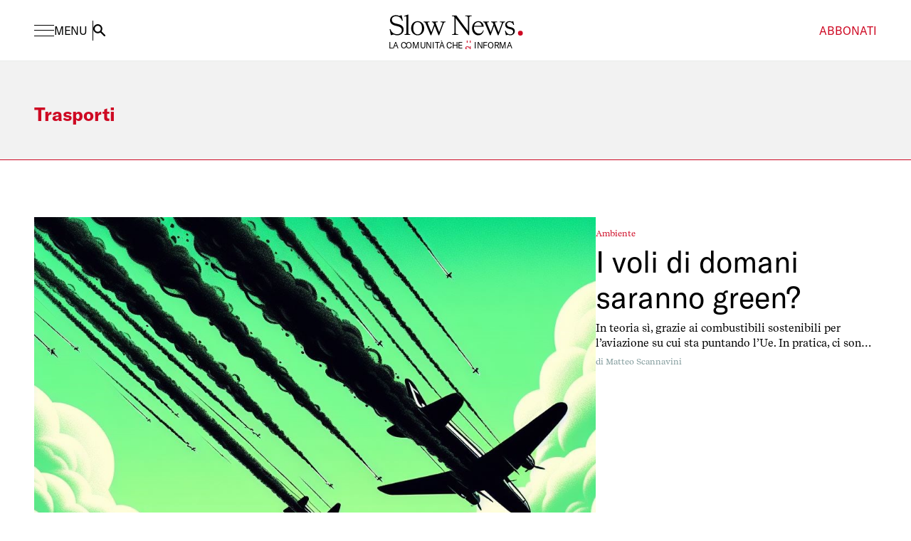

--- FILE ---
content_type: text/html; charset=utf-8
request_url: https://slow-news.com/argomenti/trasporti
body_size: 81591
content:
<!doctype html>
<html data-n-head-ssr lang="it" data-n-head="%7B%22lang%22:%7B%22ssr%22:%22it%22%7D%7D">
  <head >
    <title>Slow News. Il primo progetto italiano di slow journalism. | Slow News. Il primo progetto italiano di slow journalism.</title><meta data-n-head="ssr" charset="utf-8"><meta data-n-head="ssr" name="viewport" content="width=device-width, initial-scale=1"><meta data-n-head="ssr" data-hid="ogsite_name" property="og:site_name" content="Slow News. Il primo progetto italiano di slow journalism."><meta data-n-head="ssr" data-hid="ogtype" property="og:type" content="website"><meta data-n-head="ssr" data-hid="robots" name="robots" content="index,follow"><link data-n-head="ssr" rel="icon" type="image/png" href="/favicon.png"><script data-n-head="ssr" src="https://www.paypal.com/sdk/js?client-id=ATRiyVi01r33li8lFjlefiGnn5zvHkvV9NQ-b8CTjmla0ankPWgp_vslbZpZQFb4GDcAE_SKkCnby76f&amp;enable-funding=venmo&amp;currency=EUR" data-sdk-integration-source="button-factory"></script><script data-n-head="ssr" data-hid="gtm-script">if(!window._gtm_init){window._gtm_init=1;(function(w,n,d,m,e,p){w[d]=(w[d]==1||n[d]=='yes'||n[d]==1||n[m]==1||(w[e]&&w[e][p]&&w[e][p]()))?1:0})(window,navigator,'doNotTrack','msDoNotTrack','external','msTrackingProtectionEnabled');(function(w,d,s,l,x,y){w[x]={};w._gtm_inject=function(i){if(w.doNotTrack||w[x][i])return;w[x][i]=1;w[l]=w[l]||[];w[l].push({'gtm.start':new Date().getTime(),event:'gtm.js'});var f=d.getElementsByTagName(s)[0],j=d.createElement(s);j.async=true;j.src='https://www.googletagmanager.com/gtm.js?id='+i;f.parentNode.insertBefore(j,f);};w[y]('GTM-W3MTRCN')})(window,document,'script','dataLayer','_gtm_ids','_gtm_inject')}</script><link rel="preload" href="/_nuxt/c7fef34.js" as="script"><link rel="preload" href="/_nuxt/374d2c8.js" as="script"><link rel="preload" href="/_nuxt/395f76f.js" as="script"><link rel="preload" href="/_nuxt/3b054bc.js" as="script"><link rel="preload" href="/_nuxt/20d5e68.js" as="script"><link rel="preload" href="/_nuxt/f666f43.js" as="script"><link rel="preload" href="/_nuxt/7f671c9.js" as="script"><link rel="preload" href="/_nuxt/0128204.js" as="script"><link rel="preload" href="/_nuxt/2031a33.js" as="script"><link rel="preload" href="/_nuxt/0ff484d.js" as="script"><style data-vue-ssr-id="d706d280:0 1ac0210d:0 7b53127e:0 108c01e0:0">.fadepage-enter-active,.fadepage-leave-active{transition-property:opacity;transition-duration:1000ms;transition-timing-function:cubic-bezier(0.4, 0, 0.2, 1)}.fadepage-enter,.fadepage-leave-to{opacity:0}.fade-temi-enter-active,.fade-temi-leave-active{position:absolute;left:0px;top:0px;transition-property:opacity;transition-duration:500ms;transition-timing-function:cubic-bezier(0.4, 0, 0.2, 1)}.fade-temi-enter-active{transition-delay:500ms}.fade-temi-enter,.fade-temi-leave-to{opacity:0}.menu-panel-enter-active,.menu-panel-leave-active{transition-property:opacity;transition-duration:500ms;transition-timing-function:cubic-bezier(0.4, 0, 0.2, 1)}@media (min-width: 768px){.menu-panel-enter-active,.menu-panel-leave-active{transition-duration:1000ms}}.menu-panel-enter-active>*,.menu-panel-leave-active>*{transition-property:all;transition-duration:150ms;transition-timing-function:cubic-bezier(0.4, 0, 0.2, 1)}.menu-panel-enter-active>*{transition-duration:500ms}@media (min-width: 768px){.menu-panel-enter-active>*{transition-duration:300ms}}.menu-panel-enter-active>*.pane-2{transition-duration:500ms}@media (min-width: 768px){.menu-panel-enter-active>*.pane-2{transition-delay:150ms;transition-duration:1000ms}.menu-panel-leave-active{transition-delay:300ms}}.menu-panel-leave-active>*{transition-duration:500ms}@media (min-width: 768px){.menu-panel-leave-active>*{transition-duration:1000ms}}.menu-panel-leave-active>*.pane-1{transition-duration:500ms}@media (min-width: 768px){.menu-panel-leave-active>*.pane-1{transition-delay:150ms;transition-duration:1000ms}}.menu-panel-enter,.menu-panel-leave-to{opacity:0;}.menu-panel-enter>*,.menu-panel-leave-to>*{--tw-translate-y:150%;transform:translate(var(--tw-translate-x), var(--tw-translate-y)) rotate(var(--tw-rotate)) skewX(var(--tw-skew-x)) skewY(var(--tw-skew-y)) scaleX(var(--tw-scale-x)) scaleY(var(--tw-scale-y))}@media (min-width: 768px){.menu-panel-enter>*,.menu-panel-leave-to>*{--tw-translate-x:-100%;--tw-translate-y:0px;transform:translate(var(--tw-translate-x), var(--tw-translate-y)) rotate(var(--tw-rotate)) skewX(var(--tw-skew-x)) skewY(var(--tw-skew-y)) scaleX(var(--tw-scale-x)) scaleY(var(--tw-scale-y))}}.menu-panel-enter>*.pane-2,.menu-panel-leave-to>*.pane-2{--tw-translate-y:150%;transform:translate(var(--tw-translate-x), var(--tw-translate-y)) rotate(var(--tw-rotate)) skewX(var(--tw-skew-x)) skewY(var(--tw-skew-y)) scaleX(var(--tw-scale-x)) scaleY(var(--tw-scale-y))}@media (min-width: 768px){.menu-panel-enter>*.pane-2,.menu-panel-leave-to>*.pane-2{--tw-translate-x:-200%;--tw-translate-y:0px;transform:translate(var(--tw-translate-x), var(--tw-translate-y)) rotate(var(--tw-rotate)) skewX(var(--tw-skew-x)) skewY(var(--tw-skew-y)) scaleX(var(--tw-scale-x)) scaleY(var(--tw-scale-y))}}.search-panel-enter-active,.search-panel-leave-active{transition-property:opacity;transition-duration:500ms;transition-timing-function:cubic-bezier(0.4, 0, 0.2, 1)}.search-panel-enter-active .line,.search-panel-enter-active .search-box,.search-panel-leave-active .line,.search-panel-leave-active .search-box{transition-property:all;transition-duration:1000ms;transition-timing-function:cubic-bezier(0.4, 0, 0.2, 1)}.search-panel-enter-active .search-box{transition-delay:150ms}.search-panel-leave-active{transition-delay:500ms}.search-panel-leave-active .line{transition-delay:300ms}.search-panel-enter,.search-panel-leave-to{opacity:0;}.search-panel-enter .line,.search-panel-leave-to .line{--tw-scale-x:0;transform:translate(var(--tw-translate-x), var(--tw-translate-y)) rotate(var(--tw-rotate)) skewX(var(--tw-skew-x)) skewY(var(--tw-skew-y)) scaleX(var(--tw-scale-x)) scaleY(var(--tw-scale-y))}.search-panel-enter .search-box,.search-panel-leave-to .search-box{--tw-translate-y:100%;transform:translate(var(--tw-translate-x), var(--tw-translate-y)) rotate(var(--tw-rotate)) skewX(var(--tw-skew-x)) skewY(var(--tw-skew-y)) scaleX(var(--tw-scale-x)) scaleY(var(--tw-scale-y))}/*! tailwindcss v3.2.4 | MIT License | https://tailwindcss.com*//*
1. Prevent padding and border from affecting element width. (https://github.com/mozdevs/cssremedy/issues/4)
2. Allow adding a border to an element by just adding a border-width. (https://github.com/tailwindcss/tailwindcss/pull/116)
*/*,
::before,
::after {
  box-sizing: border-box; /* 1 */
  border-width: 0; /* 2 */
  border-style: solid; /* 2 */
  border-color: currentColor; /* 2 */
}::before,
::after {
  --tw-content: '';
}/*
1. Use a consistent sensible line-height in all browsers.
2. Prevent adjustments of font size after orientation changes in iOS.
3. Use a more readable tab size.
4. Use the user's configured `sans` font-family by default.
5. Use the user's configured `sans` font-feature-settings by default.
*/html {
  line-height: 1.5; /* 1 */
  -webkit-text-size-adjust: 100%; /* 2 */
  -moz-tab-size: 4; /* 3 */
  -o-tab-size: 4;
     tab-size: 4; /* 3 */
  font-family: GT-America, sans-serif; /* 4 */
  font-feature-settings: normal; /* 5 */
}/*
1. Remove the margin in all browsers.
2. Inherit line-height from `html` so users can set them as a class directly on the `html` element.
*/body {
  margin: 0; /* 1 */
  line-height: inherit; /* 2 */
}/*
1. Add the correct height in Firefox.
2. Correct the inheritance of border color in Firefox. (https://bugzilla.mozilla.org/show_bug.cgi?id=190655)
3. Ensure horizontal rules are visible by default.
*/hr {
  height: 0; /* 1 */
  color: inherit; /* 2 */
  border-top-width: 1px; /* 3 */
}/*
Add the correct text decoration in Chrome, Edge, and Safari.
*/abbr:where([title]) {
  -webkit-text-decoration: underline dotted;
          text-decoration: underline dotted;
}/*
Remove the default font size and weight for headings.
*/h1,
h2,
h3,
h4,
h5,
h6 {
  font-size: inherit;
  font-weight: inherit;
}/*
Reset links to optimize for opt-in styling instead of opt-out.
*/a {
  color: inherit;
  text-decoration: inherit;
}/*
Add the correct font weight in Edge and Safari.
*/b,
strong {
  font-weight: bolder;
}/*
1. Use the user's configured `mono` font family by default.
2. Correct the odd `em` font sizing in all browsers.
*/code,
kbd,
samp,
pre {
  font-family: ui-monospace, SFMono-Regular, Menlo, Monaco, Consolas, "Liberation Mono", "Courier New", monospace; /* 1 */
  font-size: 1em; /* 2 */
}/*
Add the correct font size in all browsers.
*/small {
  font-size: 80%;
}/*
Prevent `sub` and `sup` elements from affecting the line height in all browsers.
*/sub,
sup {
  font-size: 75%;
  line-height: 0;
  position: relative;
  vertical-align: baseline;
}sub {
  bottom: -0.25em;
}sup {
  top: -0.5em;
}/*
1. Remove text indentation from table contents in Chrome and Safari. (https://bugs.chromium.org/p/chromium/issues/detail?id=999088, https://bugs.webkit.org/show_bug.cgi?id=201297)
2. Correct table border color inheritance in all Chrome and Safari. (https://bugs.chromium.org/p/chromium/issues/detail?id=935729, https://bugs.webkit.org/show_bug.cgi?id=195016)
3. Remove gaps between table borders by default.
*/table {
  text-indent: 0; /* 1 */
  border-color: inherit; /* 2 */
  border-collapse: collapse; /* 3 */
}/*
1. Change the font styles in all browsers.
2. Remove the margin in Firefox and Safari.
3. Remove default padding in all browsers.
*/button,
input,
optgroup,
select,
textarea {
  font-family: inherit; /* 1 */
  font-size: 100%; /* 1 */
  font-weight: inherit; /* 1 */
  line-height: inherit; /* 1 */
  color: inherit; /* 1 */
  margin: 0; /* 2 */
  padding: 0; /* 3 */
}/*
Remove the inheritance of text transform in Edge and Firefox.
*/button,
select {
  text-transform: none;
}/*
1. Correct the inability to style clickable types in iOS and Safari.
2. Remove default button styles.
*/button,
[type='button'],
[type='reset'],
[type='submit'] {
  -webkit-appearance: button; /* 1 */
  background-color: transparent; /* 2 */
  background-image: none; /* 2 */
}/*
Use the modern Firefox focus style for all focusable elements.
*/:-moz-focusring {
  outline: auto;
}/*
Remove the additional `:invalid` styles in Firefox. (https://github.com/mozilla/gecko-dev/blob/2f9eacd9d3d995c937b4251a5557d95d494c9be1/layout/style/res/forms.css#L728-L737)
*/:-moz-ui-invalid {
  box-shadow: none;
}/*
Add the correct vertical alignment in Chrome and Firefox.
*/progress {
  vertical-align: baseline;
}/*
Correct the cursor style of increment and decrement buttons in Safari.
*/::-webkit-inner-spin-button,
::-webkit-outer-spin-button {
  height: auto;
}/*
1. Correct the odd appearance in Chrome and Safari.
2. Correct the outline style in Safari.
*/[type='search'] {
  -webkit-appearance: textfield; /* 1 */
  outline-offset: -2px; /* 2 */
}/*
Remove the inner padding in Chrome and Safari on macOS.
*/::-webkit-search-decoration {
  -webkit-appearance: none;
}/*
1. Correct the inability to style clickable types in iOS and Safari.
2. Change font properties to `inherit` in Safari.
*/::-webkit-file-upload-button {
  -webkit-appearance: button; /* 1 */
  font: inherit; /* 2 */
}/*
Add the correct display in Chrome and Safari.
*/summary {
  display: list-item;
}/*
Removes the default spacing and border for appropriate elements.
*/blockquote,
dl,
dd,
h1,
h2,
h3,
h4,
h5,
h6,
hr,
figure,
p,
pre {
  margin: 0;
}fieldset {
  margin: 0;
  padding: 0;
}legend {
  padding: 0;
}ol,
ul,
menu {
  list-style: none;
  margin: 0;
  padding: 0;
}/*
Prevent resizing textareas horizontally by default.
*/textarea {
  resize: vertical;
}/*
1. Reset the default placeholder opacity in Firefox. (https://github.com/tailwindlabs/tailwindcss/issues/3300)
2. Set the default placeholder color to the user's configured gray 400 color.
*/input::-moz-placeholder, textarea::-moz-placeholder {
  opacity: 1; /* 1 */
  color: #9ca3af; /* 2 */
}input::placeholder,
textarea::placeholder {
  opacity: 1; /* 1 */
  color: #9ca3af; /* 2 */
}/*
Set the default cursor for buttons.
*/button,
[role="button"] {
  cursor: pointer;
}/*
Make sure disabled buttons don't get the pointer cursor.
*/:disabled {
  cursor: default;
}/*
1. Make replaced elements `display: block` by default. (https://github.com/mozdevs/cssremedy/issues/14)
2. Add `vertical-align: middle` to align replaced elements more sensibly by default. (https://github.com/jensimmons/cssremedy/issues/14#issuecomment-634934210)
   This can trigger a poorly considered lint error in some tools but is included by design.
*/img,
svg,
video,
canvas,
audio,
iframe,
embed,
object {
  display: block; /* 1 */
  vertical-align: middle; /* 2 */
}/*
Constrain images and videos to the parent width and preserve their intrinsic aspect ratio. (https://github.com/mozdevs/cssremedy/issues/14)
*/img,
video {
  max-width: 100%;
  height: auto;
}/* Make elements with the HTML hidden attribute stay hidden by default */[hidden] {
  display: none;
}@font-face{font-family:"GT-America";src:url(/_nuxt/fonts/GT-America-Standard-Bold.74dfe31.woff2) format("woff2"),url(/_nuxt/fonts/GT-America-Standard-Bold.77ff66b.woff) format("woff");font-weight:700;font-style:normal;font-display:swap}@font-face{font-family:"GT-America";src:url(/_nuxt/fonts/GT-America-Standard-Regular.933df29.woff2) format("woff2"),url(/_nuxt/fonts/GT-America-Standard-Regular.54c6bb6.woff) format("woff");font-weight:400;font-style:normal;font-display:swap}@font-face{font-family:"RecifeText";src:url(/_nuxt/fonts/RecifeTextWeb-Regular.26f934b.woff2) format("woff2"),url(/_nuxt/fonts/RecifeTextWeb-Regular.c7b2fc8.woff) format("woff");font-weight:400;font-style:normal;font-display:swap}@font-face{font-family:"RecifeText";src:url(/_nuxt/fonts/RecifeTextWeb-RegularItalic.c04fdea.woff2) format("woff2"),url(/_nuxt/fonts/RecifeTextWeb-RegularItalic.2546e02.woff) format("woff");font-weight:400;font-style:italic;font-display:swap}@font-face{font-family:"RecifeText";src:url(/_nuxt/fonts/RecifeTextWeb-Bold.3f0fec7.woff2) format("woff2"),url(/_nuxt/fonts/RecifeTextWeb-Bold.993e74c.woff) format("woff");font-weight:700;font-style:normal;font-display:swap}html{font-size:14px}:focus-visible{outline:2px solid transparent;outline-offset:2px;--tw-ring-offset-shadow:var(--tw-ring-inset) 0 0 0 var(--tw-ring-offset-width) var(--tw-ring-offset-color);--tw-ring-shadow:var(--tw-ring-inset) 0 0 0 calc(1px + var(--tw-ring-offset-width)) var(--tw-ring-color);box-shadow:var(--tw-ring-offset-shadow), var(--tw-ring-shadow), var(--tw-shadow, 0 0 #0000);--tw-ring-opacity:1;--tw-ring-color:rgb(206 9 35 / var(--tw-ring-opacity));--tw-ring-offset-width:2px}@media (min-width: 1170px){html{font-size:16px}}body{font-family:RecifeText, serif;transition-property:all;transition-timing-function:cubic-bezier(0.4, 0, 0.2, 1);transition-duration:150ms;-webkit-font-smoothing:antialiased;font-kerning:normal}.container{margin-left:auto;margin-right:auto;width:100%;max-width:1530px;padding-left:1rem;padding-right:1rem}@media (min-width: 768px){.container{padding-left:1.5rem;padding-right:1.5rem}}@media (min-width: 1170px){.container{padding-left:3rem;padding-right:3rem}}*, ::before, ::after{--tw-border-spacing-x:0;--tw-border-spacing-y:0;--tw-translate-x:0;--tw-translate-y:0;--tw-rotate:0;--tw-skew-x:0;--tw-skew-y:0;--tw-scale-x:1;--tw-scale-y:1;--tw-pan-x: ;--tw-pan-y: ;--tw-pinch-zoom: ;--tw-scroll-snap-strictness:proximity;--tw-ordinal: ;--tw-slashed-zero: ;--tw-numeric-figure: ;--tw-numeric-spacing: ;--tw-numeric-fraction: ;--tw-ring-inset: ;--tw-ring-offset-width:0px;--tw-ring-offset-color:#fff;--tw-ring-color:rgb(59 130 246 / 0.5);--tw-ring-offset-shadow:0 0 #0000;--tw-ring-shadow:0 0 #0000;--tw-shadow:0 0 #0000;--tw-shadow-colored:0 0 #0000;--tw-blur: ;--tw-brightness: ;--tw-contrast: ;--tw-grayscale: ;--tw-hue-rotate: ;--tw-invert: ;--tw-saturate: ;--tw-sepia: ;--tw-drop-shadow: ;--tw-backdrop-blur: ;--tw-backdrop-brightness: ;--tw-backdrop-contrast: ;--tw-backdrop-grayscale: ;--tw-backdrop-hue-rotate: ;--tw-backdrop-invert: ;--tw-backdrop-opacity: ;--tw-backdrop-saturate: ;--tw-backdrop-sepia: }::backdrop{--tw-border-spacing-x:0;--tw-border-spacing-y:0;--tw-translate-x:0;--tw-translate-y:0;--tw-rotate:0;--tw-skew-x:0;--tw-skew-y:0;--tw-scale-x:1;--tw-scale-y:1;--tw-pan-x: ;--tw-pan-y: ;--tw-pinch-zoom: ;--tw-scroll-snap-strictness:proximity;--tw-ordinal: ;--tw-slashed-zero: ;--tw-numeric-figure: ;--tw-numeric-spacing: ;--tw-numeric-fraction: ;--tw-ring-inset: ;--tw-ring-offset-width:0px;--tw-ring-offset-color:#fff;--tw-ring-color:rgb(59 130 246 / 0.5);--tw-ring-offset-shadow:0 0 #0000;--tw-ring-shadow:0 0 #0000;--tw-shadow:0 0 #0000;--tw-shadow-colored:0 0 #0000;--tw-blur: ;--tw-brightness: ;--tw-contrast: ;--tw-grayscale: ;--tw-hue-rotate: ;--tw-invert: ;--tw-saturate: ;--tw-sepia: ;--tw-drop-shadow: ;--tw-backdrop-blur: ;--tw-backdrop-brightness: ;--tw-backdrop-contrast: ;--tw-backdrop-grayscale: ;--tw-backdrop-hue-rotate: ;--tw-backdrop-invert: ;--tw-backdrop-opacity: ;--tw-backdrop-saturate: ;--tw-backdrop-sepia: }.prose{color:var(--tw-prose-body);max-width:65ch;}.prose :where([class~="lead"]):not(:where([class~="not-prose"] *)){color:var(--tw-prose-lead);font-size:1.25em;line-height:1.6;margin-top:1.2em;margin-bottom:1.2em}.prose :where(a):not(:where([class~="not-prose"] *)){color:var(--tw-prose-links);text-decoration:underline;font-weight:500}.prose :where(strong):not(:where([class~="not-prose"] *)){color:var(--tw-prose-bold);font-weight:600}.prose :where(a strong):not(:where([class~="not-prose"] *)){color:inherit}.prose :where(blockquote strong):not(:where([class~="not-prose"] *)){color:inherit}.prose :where(thead th strong):not(:where([class~="not-prose"] *)){color:inherit}.prose :where(ol):not(:where([class~="not-prose"] *)){list-style-type:decimal;margin-top:1.25em;margin-bottom:1.25em;padding-left:1.625em}.prose :where(ol[type="A"]):not(:where([class~="not-prose"] *)){list-style-type:upper-alpha}.prose :where(ol[type="a"]):not(:where([class~="not-prose"] *)){list-style-type:lower-alpha}.prose :where(ol[type="A" s]):not(:where([class~="not-prose"] *)){list-style-type:upper-alpha}.prose :where(ol[type="a" s]):not(:where([class~="not-prose"] *)){list-style-type:lower-alpha}.prose :where(ol[type="I"]):not(:where([class~="not-prose"] *)){list-style-type:upper-roman}.prose :where(ol[type="i"]):not(:where([class~="not-prose"] *)){list-style-type:lower-roman}.prose :where(ol[type="I" s]):not(:where([class~="not-prose"] *)){list-style-type:upper-roman}.prose :where(ol[type="i" s]):not(:where([class~="not-prose"] *)){list-style-type:lower-roman}.prose :where(ol[type="1"]):not(:where([class~="not-prose"] *)){list-style-type:decimal}.prose :where(ul):not(:where([class~="not-prose"] *)){list-style-type:disc;margin-top:1.25em;margin-bottom:1.25em;padding-left:1.625em}.prose :where(ol > li):not(:where([class~="not-prose"] *))::marker{font-weight:400;color:var(--tw-prose-counters)}.prose :where(ul > li):not(:where([class~="not-prose"] *))::marker{color:var(--tw-prose-bullets)}.prose :where(hr):not(:where([class~="not-prose"] *)){border-color:var(--tw-prose-hr);border-top-width:1px;margin-top:3em;margin-bottom:3em}.prose :where(blockquote):not(:where([class~="not-prose"] *)){font-weight:500;font-style:italic;color:var(--tw-prose-quotes);border-left-width:0.25rem;border-left-color:var(--tw-prose-quote-borders);quotes:"\201C""\201D""\2018""\2019";margin-top:1.6em;margin-bottom:1.6em;padding-left:1em}.prose :where(blockquote p:first-of-type):not(:where([class~="not-prose"] *))::before{content:open-quote}.prose :where(blockquote p:last-of-type):not(:where([class~="not-prose"] *))::after{content:close-quote}.prose :where(h1):not(:where([class~="not-prose"] *)){color:var(--tw-prose-headings);font-weight:800;font-size:2.25em;margin-top:0;margin-bottom:0.8888889em;line-height:1.1111111}.prose :where(h1 strong):not(:where([class~="not-prose"] *)){font-weight:900;color:inherit}.prose :where(h2):not(:where([class~="not-prose"] *)){color:var(--tw-prose-headings);font-weight:700;font-size:1.5em;margin-top:2em;margin-bottom:1em;line-height:1.3333333}.prose :where(h2 strong):not(:where([class~="not-prose"] *)){font-weight:800;color:inherit}.prose :where(h3):not(:where([class~="not-prose"] *)){color:var(--tw-prose-headings);font-weight:600;font-size:1.25em;margin-top:1.6em;margin-bottom:0.6em;line-height:1.6}.prose :where(h3 strong):not(:where([class~="not-prose"] *)){font-weight:700;color:inherit}.prose :where(h4):not(:where([class~="not-prose"] *)){color:var(--tw-prose-headings);font-weight:600;margin-top:1.5em;margin-bottom:0.5em;line-height:1.5}.prose :where(h4 strong):not(:where([class~="not-prose"] *)){font-weight:700;color:inherit}.prose :where(img):not(:where([class~="not-prose"] *)){margin-top:2em;margin-bottom:2em}.prose :where(figure > *):not(:where([class~="not-prose"] *)){margin-top:0;margin-bottom:0}.prose :where(figcaption):not(:where([class~="not-prose"] *)){color:var(--tw-prose-captions);font-size:0.875em;line-height:1.4285714;margin-top:0.8571429em}.prose :where(code):not(:where([class~="not-prose"] *)){color:var(--tw-prose-code);font-weight:600;font-size:0.875em}.prose :where(code):not(:where([class~="not-prose"] *))::before{content:"`"}.prose :where(code):not(:where([class~="not-prose"] *))::after{content:"`"}.prose :where(a code):not(:where([class~="not-prose"] *)){color:inherit}.prose :where(h1 code):not(:where([class~="not-prose"] *)){color:inherit}.prose :where(h2 code):not(:where([class~="not-prose"] *)){color:inherit;font-size:0.875em}.prose :where(h3 code):not(:where([class~="not-prose"] *)){color:inherit;font-size:0.9em}.prose :where(h4 code):not(:where([class~="not-prose"] *)){color:inherit}.prose :where(blockquote code):not(:where([class~="not-prose"] *)){color:inherit}.prose :where(thead th code):not(:where([class~="not-prose"] *)){color:inherit}.prose :where(pre):not(:where([class~="not-prose"] *)){color:var(--tw-prose-pre-code);background-color:var(--tw-prose-pre-bg);overflow-x:auto;font-weight:400;font-size:0.875em;line-height:1.7142857;margin-top:1.7142857em;margin-bottom:1.7142857em;border-radius:0.375rem;padding-top:0.8571429em;padding-right:1.1428571em;padding-bottom:0.8571429em;padding-left:1.1428571em}.prose :where(pre code):not(:where([class~="not-prose"] *)){background-color:transparent;border-width:0;border-radius:0;padding:0;font-weight:inherit;color:inherit;font-size:inherit;font-family:inherit;line-height:inherit}.prose :where(pre code):not(:where([class~="not-prose"] *))::before{content:none}.prose :where(pre code):not(:where([class~="not-prose"] *))::after{content:none}.prose :where(table):not(:where([class~="not-prose"] *)){width:100%;table-layout:auto;text-align:left;margin-top:2em;margin-bottom:2em;font-size:0.875em;line-height:1.7142857}.prose :where(thead):not(:where([class~="not-prose"] *)){border-bottom-width:1px;border-bottom-color:var(--tw-prose-th-borders)}.prose :where(thead th):not(:where([class~="not-prose"] *)){color:var(--tw-prose-headings);font-weight:600;vertical-align:bottom;padding-right:0.5714286em;padding-bottom:0.5714286em;padding-left:0.5714286em}.prose :where(tbody tr):not(:where([class~="not-prose"] *)){border-bottom-width:1px;border-bottom-color:var(--tw-prose-td-borders)}.prose :where(tbody tr:last-child):not(:where([class~="not-prose"] *)){border-bottom-width:0}.prose :where(tbody td):not(:where([class~="not-prose"] *)){vertical-align:baseline}.prose :where(tfoot):not(:where([class~="not-prose"] *)){border-top-width:1px;border-top-color:var(--tw-prose-th-borders)}.prose :where(tfoot td):not(:where([class~="not-prose"] *)){vertical-align:top}.prose{--tw-prose-body:#374151;--tw-prose-headings:#111827;--tw-prose-lead:#4b5563;--tw-prose-links:#111827;--tw-prose-bold:#111827;--tw-prose-counters:#6b7280;--tw-prose-bullets:#d1d5db;--tw-prose-hr:#e5e7eb;--tw-prose-quotes:#111827;--tw-prose-quote-borders:#e5e7eb;--tw-prose-captions:#6b7280;--tw-prose-code:#111827;--tw-prose-pre-code:#e5e7eb;--tw-prose-pre-bg:#1f2937;--tw-prose-th-borders:#d1d5db;--tw-prose-td-borders:#e5e7eb;--tw-prose-invert-body:#d1d5db;--tw-prose-invert-headings:#fff;--tw-prose-invert-lead:#9ca3af;--tw-prose-invert-links:#fff;--tw-prose-invert-bold:#fff;--tw-prose-invert-counters:#9ca3af;--tw-prose-invert-bullets:#4b5563;--tw-prose-invert-hr:#374151;--tw-prose-invert-quotes:#f3f4f6;--tw-prose-invert-quote-borders:#374151;--tw-prose-invert-captions:#9ca3af;--tw-prose-invert-code:#fff;--tw-prose-invert-pre-code:#d1d5db;--tw-prose-invert-pre-bg:rgb(0 0 0 / 50%);--tw-prose-invert-th-borders:#4b5563;--tw-prose-invert-td-borders:#374151;font-size:1rem;line-height:1.75}.prose :where(p):not(:where([class~="not-prose"] *)){margin-top:1.25em;margin-bottom:1.25em}.prose :where(video):not(:where([class~="not-prose"] *)){margin-top:2em;margin-bottom:2em}.prose :where(figure):not(:where([class~="not-prose"] *)){margin-top:2em;margin-bottom:2em}.prose :where(li):not(:where([class~="not-prose"] *)){margin-top:0.5em;margin-bottom:0.5em}.prose :where(ol > li):not(:where([class~="not-prose"] *)){padding-left:0.375em}.prose :where(ul > li):not(:where([class~="not-prose"] *)){padding-left:0.375em}.prose :where(.prose > ul > li p):not(:where([class~="not-prose"] *)){margin-top:0.75em;margin-bottom:0.75em}.prose :where(.prose > ul > li > *:first-child):not(:where([class~="not-prose"] *)){margin-top:1.25em}.prose :where(.prose > ul > li > *:last-child):not(:where([class~="not-prose"] *)){margin-bottom:1.25em}.prose :where(.prose > ol > li > *:first-child):not(:where([class~="not-prose"] *)){margin-top:1.25em}.prose :where(.prose > ol > li > *:last-child):not(:where([class~="not-prose"] *)){margin-bottom:1.25em}.prose :where(ul ul, ul ol, ol ul, ol ol):not(:where([class~="not-prose"] *)){margin-top:0.75em;margin-bottom:0.75em}.prose :where(hr + *):not(:where([class~="not-prose"] *)){margin-top:0}.prose :where(h2 + *):not(:where([class~="not-prose"] *)){margin-top:0}.prose :where(h3 + *):not(:where([class~="not-prose"] *)){margin-top:0}.prose :where(h4 + *):not(:where([class~="not-prose"] *)){margin-top:0}.prose :where(thead th:first-child):not(:where([class~="not-prose"] *)){padding-left:0}.prose :where(thead th:last-child):not(:where([class~="not-prose"] *)){padding-right:0}.prose :where(tbody td, tfoot td):not(:where([class~="not-prose"] *)){padding-top:0.5714286em;padding-right:0.5714286em;padding-bottom:0.5714286em;padding-left:0.5714286em}.prose :where(tbody td:first-child, tfoot td:first-child):not(:where([class~="not-prose"] *)){padding-left:0}.prose :where(tbody td:last-child, tfoot td:last-child):not(:where([class~="not-prose"] *)){padding-right:0}.prose :where(.prose > :first-child):not(:where([class~="not-prose"] *)){margin-top:0}.prose :where(.prose > :last-child):not(:where([class~="not-prose"] *)){margin-bottom:0}.typog-10-normal-sans{font-size:0.625rem;font-weight:400;line-height:1.2;font-family:GT-America, sans-serif}.typog-10-bold-serif{font-size:0.625rem;font-weight:700;line-height:1.2;font-family:RecifeText, serif}.typog-13-bold-sans{font-size:0.8125rem;font-weight:700;line-height:1.25;font-family:GT-America, sans-serif}.typog-14-normal{font-size:0.850rem;font-weight:400;line-height:1.5}.typog-14-bold-sans{font-size:0.850rem;font-weight:700;line-height:1.5;font-family:GT-America, sans-serif}.typog-15-bold-sans{font-size:0.9375rem;font-weight:700;line-height:1.4;font-family:GT-America, sans-serif}.typog-16-normal{font-size:1rem;font-weight:400;line-height:1.25}.typog-16-bold-sans{font-size:1rem;font-weight:700;line-height:1.25;font-family:GT-America, sans-serif}.typog-18-normal-sans{font-size:1.125rem;font-weight:400;line-height:1.5;font-family:GT-America, sans-serif}.typog-18-normal-serif{font-size:1.125rem;font-weight:400;line-height:1.5;font-family:RecifeText, serif}.typog-18-bold-sans{font-size:1.125rem;font-weight:700;line-height:1.5;font-family:GT-America, sans-serif}.typog-18-bold-serif{font-size:1.125rem;font-weight:700;line-height:1.5;font-family:RecifeText, serif}.typog-20-normal-sans{font-size:1.25rem;font-weight:400;line-height:1.2;font-family:GT-America, sans-serif}.typog-20-medium-sans{font-size:1.25rem;font-weight:500;line-height:1.2;font-family:GT-America, sans-serif}.typog-22-normal-sans{font-size:1.375rem;font-weight:400;line-height:1.3;font-family:GT-America, sans-serif}.typog-22-bold-sans{font-size:1.375rem;font-weight:700;line-height:1.3;font-family:GT-America, sans-serif}.typog-22-bold-serif{font-size:1.375rem;font-weight:700;line-height:1.3;font-family:RecifeText, serif}.typog-24-bold-serif{font-size:1.5rem;font-weight:700;line-height:1.2;font-family:RecifeText, serif}.typog-26-bold-sans{font-size:1.625rem;font-weight:700;line-height:1.19;font-family:GT-America, sans-serif}.typog-32-bold-sans{font-size:2rem;font-weight:700;line-height:1.2;font-family:GT-America, sans-serif}.typog-32-bold-serif{font-size:2rem;font-weight:700;line-height:1.2;font-family:RecifeText, serif}.typog-42-normal-sans{font-size:2.625rem;font-weight:400;line-height:1.2;font-family:GT-America, sans-serif}.typog-42-bold{font-size:2.625rem;font-weight:700;line-height:1.2}.typog-42-bold-sans{font-size:2.625rem;font-weight:700;line-height:1.2;font-family:GT-America, sans-serif}.typog-42-bold-serif{font-size:2.625rem;font-weight:700;line-height:1.2;font-family:RecifeText, serif}.typog-52-bold-serif{font-size:3.25rem;font-weight:700;line-height:1.2;font-family:RecifeText, serif}.text-inherit{color:inherit}.flex-center{display:flex;align-items:center;justify-content:center}.flex-between{display:flex;align-items:center;justify-content:space-between}.titolo-articolo{font-family:GT-America, sans-serif;font-size:2.625rem;line-height:1.2}.titolo-pagina{font-family:RecifeText, serif;font-size:2.625rem;line-height:1.2;font-weight:700}.titolo-sezione{font-family:GT-America, sans-serif;font-size:2rem;line-height:1.2}.titolo-sm{font-family:GT-America, sans-serif;font-size:1.625rem;line-height:1.19}@media (min-width: 1170px){.titolo-sm{font-size:1.125rem;line-height:1.22}}.titolo-sm-bold{font-family:GT-America, sans-serif;font-size:1.125rem;line-height:1.22;font-weight:700}.titolo-md-bold{font-family:GT-America, sans-serif;font-size:1.375rem;line-height:1.3;font-weight:700}.titoletto{font-family:GT-America, sans-serif;font-size:1.25rem;line-height:1.2;font-weight:700}@media (min-width: 768px){.titoletto{font-size:1.625rem;line-height:1.19}}.sottotitolo-pagina{font-family:RecifeText, serif;font-size:1.25rem;line-height:1.2}.menu-item{font-family:GT-America, sans-serif;font-size:1.25rem;line-height:1.2}.cta{font-family:GT-America, sans-serif;font-size:1rem;line-height:1.25;font-weight:700;text-transform:uppercase}.autore{font-family:RecifeText, serif;font-size:0.75rem;line-height:1.2}.autore-big{font-family:RecifeText, serif;font-size:0.850rem;line-height:1.5}.tag{font-family:RecifeText, serif;font-size:0.75rem;line-height:1.2}.tag-serie{font-family:GT-America, sans-serif;font-size:0.625rem;line-height:1.2;font-weight:700;text-transform:uppercase}.paragrafo{font-family:RecifeText, serif;font-size:1.125rem;line-height:1.5}.paragrafo-sm{font-family:RecifeText, serif;font-size:0.9375rem;line-height:1.4}.paragrafo-sm-sans{font-family:GT-America, sans-serif;font-size:0.9375rem;line-height:1.4}.paragrafo-md{font-family:RecifeText, serif;font-size:1.625rem;line-height:1.19;font-weight:700}.paragrafo-lg{font-family:RecifeText, serif;font-size:2rem;line-height:1.2;font-weight:700}.excerpt{font-family:RecifeText, serif;font-size:1.375rem;line-height:1.3}.number{font-family:GT-America, sans-serif;font-size:1.375rem;line-height:1.3}.inprogress{font-family:GT-America, sans-serif;font-size:0.625rem;line-height:1.2;font-weight:700;text-transform:uppercase}.quote{font-family:RecifeText, serif;font-size:1.625rem;line-height:1.19;font-weight:700}.card{position:relative}.card a{position:static}.card a:focus{--tw-shadow:0 0 #0000;--tw-shadow-colored:0 0 #0000;box-shadow:var(--tw-ring-offset-shadow, 0 0 #0000), var(--tw-ring-shadow, 0 0 #0000), var(--tw-shadow);outline:2px solid transparent;outline-offset:2px}.btn.cat{display:flex;height:1.5rem;align-items:center;border-radius:9999px;border-width:1px;--tw-border-opacity:1;border-color:rgb(0 0 0 / var(--tw-border-opacity));padding-left:1rem;padding-right:1rem;text-align:center;font-size:0.850rem;line-height:1.5}.slowcheck__label.btn.cat.active:before{border-width:1px !important;--tw-border-opacity:1 !important;border-color:rgb(255 255 255 / var(--tw-border-opacity)) !important}.btn.cat.active{--tw-border-opacity:1;border-color:rgb(206 9 35 / var(--tw-border-opacity));--tw-bg-opacity:1;background-color:rgb(206 9 35 / var(--tw-bg-opacity));--tw-text-opacity:1;color:rgb(255 255 255 / var(--tw-text-opacity))}.slowcheck__label.btn.cta-block:before{border-width:1px !important;--tw-border-opacity:1 !important;border-color:rgb(255 255 255 / var(--tw-border-opacity)) !important}.btn.cta-block{display:inline-flex;height:35px;align-items:center;justify-content:center;border-radius:9999px;padding-left:2rem;padding-right:2rem;text-align:center;font-family:GT-America, sans-serif;font-size:0.850rem;line-height:1.5;font-weight:700;text-transform:uppercase;--tw-text-opacity:1;color:rgb(255 255 255 / var(--tw-text-opacity));transition-property:all;transition-duration:300ms;transition-timing-function:cubic-bezier(0.4, 0, 0.2, 1)}.cta.bullet{position:relative;margin-left:0px;display:inline-block;overflow:hidden;padding-left:1rem;transition-property:all;transition-duration:300ms;transition-timing-function:cubic-bezier(0.4, 0, 0.2, 1)}.cta.bullet:before{content:"";position:absolute;top:5px;left:0px;margin-right:0.375rem;display:inline-block;height:10px;width:10px}@keyframes pulse-cta{0%, 100%{opacity:1}50%{opacity:0}}.cta.bullet:before{animation:pulse-cta 2s cubic-bezier(0.4, 0, 0.6, 1) infinite;border-radius:9999px;--tw-bg-opacity:1;background-color:rgb(206 9 35 / var(--tw-bg-opacity));vertical-align:middle;transition-property:transform;transition-duration:150ms;transition-timing-function:cubic-bezier(0.4, 0, 0.2, 1)}.cta.bullet:after{content:"";position:absolute;bottom:0.25rem;right:0.375rem;display:inline-block;height:5px;width:5px;--tw-translate-y:100%;--tw-scale-x:0;--tw-scale-y:0;transform:translate(var(--tw-translate-x), var(--tw-translate-y)) rotate(var(--tw-rotate)) skewX(var(--tw-skew-x)) skewY(var(--tw-skew-y)) scaleX(var(--tw-scale-x)) scaleY(var(--tw-scale-y));border-radius:9999px;--tw-bg-opacity:1;background-color:rgb(206 9 35 / var(--tw-bg-opacity));vertical-align:middle;transition-property:transform;transition-duration:150ms;transition-timing-function:cubic-bezier(0.4, 0, 0.2, 1)}.cta:hover.bullet{padding-left:0px;padding-right:1rem;--tw-text-opacity:1;color:rgb(206 9 35 / var(--tw-text-opacity));transition-delay:75ms}.cta:hover.bullet:before{--tw-translate-x:0px;--tw-translate-y:15px;transform:translate(var(--tw-translate-x), var(--tw-translate-y)) rotate(var(--tw-rotate)) skewX(var(--tw-skew-x)) skewY(var(--tw-skew-y)) scaleX(var(--tw-scale-x)) scaleY(var(--tw-scale-y));animation:none}.cta:hover.bullet:after{--tw-translate-y:0px;--tw-scale-x:1;--tw-scale-y:1;transform:translate(var(--tw-translate-x), var(--tw-translate-y)) rotate(var(--tw-rotate)) skewX(var(--tw-skew-x)) skewY(var(--tw-skew-y)) scaleX(var(--tw-scale-x)) scaleY(var(--tw-scale-y));transition-delay:75ms}.input-control input{width:100%;border-radius:0.25rem;border-width:1px;--tw-border-opacity:1;border-color:rgb(199 199 199 / var(--tw-border-opacity));--tw-bg-opacity:1;background-color:rgb(242 242 242 / var(--tw-bg-opacity));padding-top:0.25rem;padding-bottom:0.25rem;padding-left:0.75rem;padding-right:0.75rem;font-family:GT-America, sans-serif;font-family:RecifeText, serif;font-size:1rem;line-height:1.25}.input-control input::-moz-placeholder{color:rgb(0 0 0 / 0.4)}.input-control input::placeholder{color:rgb(0 0 0 / 0.4)}.paragrafo a,.sottotitolo-pagina a{position:relative;overflow:hidden;font-weight:700;text-decoration-line:none;transition-property:color, background-color, border-color, text-decoration-color, fill, stroke;transition-duration:500ms;transition-timing-function:cubic-bezier(0.4, 0, 0.2, 1)}.paragrafo a:after,.paragrafo a:before,.sottotitolo-pagina a:after,.sottotitolo-pagina a:before{content:"";position:absolute;left:0px;bottom:0px;height:1px;width:100%;--tw-bg-opacity:1;background-color:rgb(206 9 35 / var(--tw-bg-opacity));transition-property:all;transition-duration:500ms;transition-timing-function:cubic-bezier(0.4, 0, 0.2, 1)}.paragrafo a:before,.sottotitolo-pagina a:before{transform-origin:right;--tw-scale-x:1;transform:translate(var(--tw-translate-x), var(--tw-translate-y)) rotate(var(--tw-rotate)) skewX(var(--tw-skew-x)) skewY(var(--tw-skew-y)) scaleX(var(--tw-scale-x)) scaleY(var(--tw-scale-y))}.paragrafo a:after,.sottotitolo-pagina a:after{transform-origin:left;--tw-scale-x:0;transform:translate(var(--tw-translate-x), var(--tw-translate-y)) rotate(var(--tw-rotate)) skewX(var(--tw-skew-x)) skewY(var(--tw-skew-y)) scaleX(var(--tw-scale-x)) scaleY(var(--tw-scale-y));transition-delay:0ms}.paragrafo a:hover,.sottotitolo-pagina a:hover{--tw-text-opacity:1;color:rgb(206 9 35 / var(--tw-text-opacity))}.paragrafo a:hover:before,.sottotitolo-pagina a:hover:before{--tw-scale-x:0;transform:translate(var(--tw-translate-x), var(--tw-translate-y)) rotate(var(--tw-rotate)) skewX(var(--tw-skew-x)) skewY(var(--tw-skew-y)) scaleX(var(--tw-scale-x)) scaleY(var(--tw-scale-y))}.paragrafo a:hover:after,.sottotitolo-pagina a:hover:after{--tw-scale-x:1;transform:translate(var(--tw-translate-x), var(--tw-translate-y)) rotate(var(--tw-rotate)) skewX(var(--tw-skew-x)) skewY(var(--tw-skew-y)) scaleX(var(--tw-scale-x)) scaleY(var(--tw-scale-y));transition-delay:.5s}.slowcheck__label{position:relative;cursor:pointer}.slowcheck__label::before{position:relative;margin-right:0.5rem;display:inline-block;height:1rem;width:1rem;border-width:1px;vertical-align:middle;transition-property:all;transition-timing-function:cubic-bezier(0.4, 0, 0.2, 1);transition-duration:300ms;--tw-content:"";content:var(--tw-content)}.slowcheck__label.text-white:before{border-width:1px !important;--tw-border-opacity:1 !important;border-color:rgb(255 255 255 / var(--tw-border-opacity)) !important}.slowcheck__label svg{position:absolute;left:3px;height:0.625rem;width:0.625rem}.slowcheck__label svg path{transition-property:all;transition-timing-function:cubic-bezier(0.4, 0, 0.2, 1);transition-duration:300ms;stroke:currentColor;stroke-dashoffset:111.46px;stroke-dasharray:111.46px}.slowcheck--svg input:checked+.slowcheck__label--svg path{stroke:currentColor;stroke-dashoffset:0}.sr-only{position:absolute;width:1px;height:1px;padding:0;margin:-1px;overflow:hidden;clip:rect(0, 0, 0, 0);white-space:nowrap;border-width:0}.pointer-events-none{pointer-events:none}.pointer-events-auto{pointer-events:auto}.fixed{position:fixed}.absolute{position:absolute}.relative{position:relative}.sticky{position:sticky}.inset-0{top:0px;right:0px;bottom:0px;left:0px}.inset-y-0{top:0px;bottom:0px}.inset-x-0{left:0px;right:0px}.top-0{top:0px}.right-0{right:0px}.top-4{top:1rem}.-top-8{top:-2rem}.right-4{right:1rem}.left-0{left:0px}.bottom-0{bottom:0px}.bottom-10{bottom:2.5rem}.top-6{top:1.5rem}.right-6{right:1.5rem}.top-5{top:1.25rem}.right-5{right:1.25rem}.-top-32{top:-8rem}.z-10{z-index:10}.z-50{z-index:50}.z-\[1\]{z-index:1}.z-0{z-index:0}.z-30{z-index:30}.-z-\[1\]{z-index:-1}.order-first{order:-9999}.col-span-1{grid-column:span 1 / span 1}.col-span-2{grid-column:span 2 / span 2}.col-span-3{grid-column:span 3 / span 3}.col-span-4{grid-column:span 4 / span 4}.col-span-5{grid-column:span 5 / span 5}.col-span-6{grid-column:span 6 / span 6}.col-span-7{grid-column:span 7 / span 7}.col-span-8{grid-column:span 8 / span 8}.col-span-9{grid-column:span 9 / span 9}.col-span-10{grid-column:span 10 / span 10}.col-span-11{grid-column:span 11 / span 11}.col-span-12{grid-column:span 12 / span 12}.col-span-full{grid-column:1 / -1}.col-start-1{grid-column-start:1}.col-start-2{grid-column-start:2}.col-start-3{grid-column-start:3}.col-start-4{grid-column-start:4}.col-start-5{grid-column-start:5}.col-start-6{grid-column-start:6}.col-start-7{grid-column-start:7}.col-start-8{grid-column-start:8}.col-start-9{grid-column-start:9}.col-start-10{grid-column-start:10}.col-start-11{grid-column-start:11}.col-start-12{grid-column-start:12}.col-start-13{grid-column-start:13}.col-start-auto{grid-column-start:auto}.-mx-4{margin-left:-1rem;margin-right:-1rem}.mx-auto{margin-left:auto;margin-right:auto}.my-4{margin-top:1rem;margin-bottom:1rem}.my-8{margin-top:2rem;margin-bottom:2rem}.-mx-2{margin-left:-0.5rem;margin-right:-0.5rem}.mx-1{margin-left:0.25rem;margin-right:0.25rem}.my-7{margin-top:1.75rem;margin-bottom:1.75rem}.mt-8{margin-top:2rem}.mt-14{margin-top:3.5rem}.mt-4{margin-top:1rem}.mr-2{margin-right:0.5rem}.ml-2{margin-left:0.5rem}.mb-8{margin-bottom:2rem}.-mt-header{margin-top:-5.37rem}.mt-1{margin-top:0.25rem}.mt-1\.5{margin-top:0.375rem}.mt-6{margin-top:1.5rem}.mt-5{margin-top:1.25rem}.mt-\[5px\]{margin-top:5px}.-mt-\[3px\]{margin-top:-3px}.mt-\[11px\]{margin-top:11px}.ml-\[7px\]{margin-left:7px}.-mt-1{margin-top:-0.25rem}.mt-header-mobile{margin-top:9.1rem}.mb-10{margin-bottom:2.5rem}.mt-11{margin-top:2.75rem}.mr-0\.5{margin-right:0.125rem}.mr-0{margin-right:0px}.\!mt-0{margin-top:0px !important}.block{display:block}.inline-block{display:inline-block}.flex{display:flex}.inline-flex{display:inline-flex}.grid{display:grid}.hidden{display:none}.aspect-auto{aspect-ratio:auto}.aspect-square{aspect-ratio:1 / 1}.aspect-video{aspect-ratio:16 / 9}.aspect-4\/3{aspect-ratio:4 / 3}.aspect-3\/4{aspect-ratio:3 / 4}.aspect-9\/16{aspect-ratio:9 / 16}.h-full{height:100%}.h-\[22px\]{height:22px}.h-\[1px\]{height:1px}.h-8{height:2rem}.h-4{height:1rem}.h-2{height:0.5rem}.h-1{height:0.25rem}.h-\[240px\]{height:240px}.h-screen{height:100vh}.h-10{height:2.5rem}.h-20{height:5rem}.h-\[15px\]{height:15px}.h-9{height:2.25rem}.h-\[42px\]{height:42px}.h-40{height:10rem}.h-px{height:1px}.h-7{height:1.75rem}.h-3{height:0.75rem}.h-0\.5{height:0.125rem}.h-0{height:0px}.h-\[80px\]{height:80px}.h-\[3px\]{height:3px}.h-auto{height:auto}.h-11{height:2.75rem}.max-h-\[45vh\]{max-height:45vh}.min-h-screen{min-height:100vh}.w-1\/4{width:25%}.w-1\/2{width:50%}.w-\[9\.375rem\]{width:9.375rem}.w-full{width:100%}.w-2\/3{width:66.666667%}.w-8{width:2rem}.w-\[22px\]{width:22px}.w-4{width:1rem}.w-16{width:4rem}.w-\[390px\]{width:390px}.w-\[50vw\]{width:50vw}.w-10{width:2.5rem}.w-6{width:1.5rem}.w-\[15px\]{width:15px}.w-9{width:2.25rem}.w-1\/3{width:33.333333%}.w-\[42px\]{width:42px}.w-1{width:0.25rem}.w-7{width:1.75rem}.w-px{width:1px}.w-\[80px\]{width:80px}.w-\[71px\]{width:71px}.w-20{width:5rem}.w-56{width:14rem}.min-w-\[200px\]{min-width:200px}.min-w-\[310px\]{min-width:310px}.max-w-4xl{max-width:56rem}.max-w-2xl{max-width:42rem}.max-w-\[780px\]{max-width:780px}.max-w-xs{max-width:20rem}.max-w-\[5rem\]{max-width:5rem}.max-w-\[180px\]{max-width:180px}.max-w-none{max-width:none}.flex-none{flex:none}.flex-auto{flex:1 1 auto}.shrink-0{flex-shrink:0}.flex-grow{flex-grow:1}.origin-right{transform-origin:right}.origin-left{transform-origin:left}.-translate-y-1\/3{--tw-translate-y:-33.333333%;transform:translate(var(--tw-translate-x), var(--tw-translate-y)) rotate(var(--tw-rotate)) skewX(var(--tw-skew-x)) skewY(var(--tw-skew-y)) scaleX(var(--tw-scale-x)) scaleY(var(--tw-scale-y))}.translate-y-full{--tw-translate-y:100%;transform:translate(var(--tw-translate-x), var(--tw-translate-y)) rotate(var(--tw-rotate)) skewX(var(--tw-skew-x)) skewY(var(--tw-skew-y)) scaleX(var(--tw-scale-x)) scaleY(var(--tw-scale-y))}.-translate-y-full{--tw-translate-y:-100%;transform:translate(var(--tw-translate-x), var(--tw-translate-y)) rotate(var(--tw-rotate)) skewX(var(--tw-skew-x)) skewY(var(--tw-skew-y)) scaleX(var(--tw-scale-x)) scaleY(var(--tw-scale-y))}.-translate-x-\[150\%\]{--tw-translate-x:-150%;transform:translate(var(--tw-translate-x), var(--tw-translate-y)) rotate(var(--tw-rotate)) skewX(var(--tw-skew-x)) skewY(var(--tw-skew-y)) scaleX(var(--tw-scale-x)) scaleY(var(--tw-scale-y))}.-translate-y-\[150\%\]{--tw-translate-y:-150%;transform:translate(var(--tw-translate-x), var(--tw-translate-y)) rotate(var(--tw-rotate)) skewX(var(--tw-skew-x)) skewY(var(--tw-skew-y)) scaleX(var(--tw-scale-x)) scaleY(var(--tw-scale-y))}.translate-y-\[150\%\]{--tw-translate-y:150%;transform:translate(var(--tw-translate-x), var(--tw-translate-y)) rotate(var(--tw-rotate)) skewX(var(--tw-skew-x)) skewY(var(--tw-skew-y)) scaleX(var(--tw-scale-x)) scaleY(var(--tw-scale-y))}.-rotate-45{--tw-rotate:-45deg;transform:translate(var(--tw-translate-x), var(--tw-translate-y)) rotate(var(--tw-rotate)) skewX(var(--tw-skew-x)) skewY(var(--tw-skew-y)) scaleX(var(--tw-scale-x)) scaleY(var(--tw-scale-y))}.rotate-45{--tw-rotate:45deg;transform:translate(var(--tw-translate-x), var(--tw-translate-y)) rotate(var(--tw-rotate)) skewX(var(--tw-skew-x)) skewY(var(--tw-skew-y)) scaleX(var(--tw-scale-x)) scaleY(var(--tw-scale-y))}.-rotate-90{--tw-rotate:-90deg;transform:translate(var(--tw-translate-x), var(--tw-translate-y)) rotate(var(--tw-rotate)) skewX(var(--tw-skew-x)) skewY(var(--tw-skew-y)) scaleX(var(--tw-scale-x)) scaleY(var(--tw-scale-y))}.scale-\[0\.75\]{--tw-scale-x:0.75;--tw-scale-y:0.75;transform:translate(var(--tw-translate-x), var(--tw-translate-y)) rotate(var(--tw-rotate)) skewX(var(--tw-skew-x)) skewY(var(--tw-skew-y)) scaleX(var(--tw-scale-x)) scaleY(var(--tw-scale-y))}.scale-105{--tw-scale-x:1.05;--tw-scale-y:1.05;transform:translate(var(--tw-translate-x), var(--tw-translate-y)) rotate(var(--tw-rotate)) skewX(var(--tw-skew-x)) skewY(var(--tw-skew-y)) scaleX(var(--tw-scale-x)) scaleY(var(--tw-scale-y))}.scale-0{--tw-scale-x:0;--tw-scale-y:0;transform:translate(var(--tw-translate-x), var(--tw-translate-y)) rotate(var(--tw-rotate)) skewX(var(--tw-skew-x)) skewY(var(--tw-skew-y)) scaleX(var(--tw-scale-x)) scaleY(var(--tw-scale-y))}.scale-100{--tw-scale-x:1;--tw-scale-y:1;transform:translate(var(--tw-translate-x), var(--tw-translate-y)) rotate(var(--tw-rotate)) skewX(var(--tw-skew-x)) skewY(var(--tw-skew-y)) scaleX(var(--tw-scale-x)) scaleY(var(--tw-scale-y))}.scale-110{--tw-scale-x:1.1;--tw-scale-y:1.1;transform:translate(var(--tw-translate-x), var(--tw-translate-y)) rotate(var(--tw-rotate)) skewX(var(--tw-skew-x)) skewY(var(--tw-skew-y)) scaleX(var(--tw-scale-x)) scaleY(var(--tw-scale-y))}.scale-x-0{--tw-scale-x:0;transform:translate(var(--tw-translate-x), var(--tw-translate-y)) rotate(var(--tw-rotate)) skewX(var(--tw-skew-x)) skewY(var(--tw-skew-y)) scaleX(var(--tw-scale-x)) scaleY(var(--tw-scale-y))}.transform{transform:translate(var(--tw-translate-x), var(--tw-translate-y)) rotate(var(--tw-rotate)) skewX(var(--tw-skew-x)) skewY(var(--tw-skew-y)) scaleX(var(--tw-scale-x)) scaleY(var(--tw-scale-y))}@keyframes pulse-cta{0%, 100%{opacity:1}50%{opacity:0}}.animate-pulse-cta{animation:pulse-cta 2s cubic-bezier(0.4, 0, 0.6, 1) infinite}@keyframes tisi-game{0%, 40%, 100%{transform:translateY(0)}50%, 90%{transform:translateY(-50%)}}.animate-tisi{animation:tisi-game 4s ease-in infinite}.cursor-pointer{cursor:pointer}.cursor-grabbing{cursor:grabbing}.cursor-grab{cursor:grab}.select-none{-webkit-user-select:none;-moz-user-select:none;user-select:none}.resize{resize:both}.list-disc{list-style-type:disc}.grid-cols-1{grid-template-columns:repeat(1, minmax(0, 1fr))}.grid-cols-2{grid-template-columns:repeat(2, minmax(0, 1fr))}.grid-cols-3{grid-template-columns:repeat(3, minmax(0, 1fr))}.grid-cols-4{grid-template-columns:repeat(4, minmax(0, 1fr))}.grid-cols-5{grid-template-columns:repeat(5, minmax(0, 1fr))}.grid-cols-6{grid-template-columns:repeat(6, minmax(0, 1fr))}.grid-cols-7{grid-template-columns:repeat(7, minmax(0, 1fr))}.grid-cols-8{grid-template-columns:repeat(8, minmax(0, 1fr))}.grid-cols-9{grid-template-columns:repeat(9, minmax(0, 1fr))}.grid-cols-10{grid-template-columns:repeat(10, minmax(0, 1fr))}.grid-cols-11{grid-template-columns:repeat(11, minmax(0, 1fr))}.grid-cols-12{grid-template-columns:repeat(12, minmax(0, 1fr))}.grid-cols-none{grid-template-columns:none}.flex-row{flex-direction:row}.flex-col{flex-direction:column}.flex-wrap{flex-wrap:wrap}.items-start{align-items:flex-start}.items-end{align-items:flex-end}.items-center{align-items:center}.items-baseline{align-items:baseline}.justify-start{justify-content:flex-start}.justify-end{justify-content:flex-end}.justify-center{justify-content:center}.justify-between{justify-content:space-between}.justify-around{justify-content:space-around}.justify-evenly{justify-content:space-evenly}.gap-0{gap:0px}.gap-1{gap:0.25rem}.gap-2{gap:0.5rem}.gap-3{gap:0.75rem}.gap-4{gap:1rem}.gap-5{gap:1.25rem}.gap-6{gap:1.5rem}.gap-7{gap:1.75rem}.gap-8{gap:2rem}.gap-9{gap:2.25rem}.gap-10{gap:2.5rem}.gap-11{gap:2.75rem}.gap-12{gap:3rem}.gap-14{gap:3.5rem}.gap-16{gap:4rem}.gap-20{gap:5rem}.gap-24{gap:6rem}.gap-28{gap:7rem}.gap-32{gap:8rem}.gap-36{gap:9rem}.gap-40{gap:10rem}.gap-44{gap:11rem}.gap-48{gap:12rem}.gap-52{gap:13rem}.gap-56{gap:14rem}.gap-60{gap:15rem}.gap-64{gap:16rem}.gap-72{gap:18rem}.gap-80{gap:20rem}.gap-96{gap:24rem}.gap-px{gap:1px}.gap-0\.5{gap:0.125rem}.gap-1\.5{gap:0.375rem}.gap-2\.5{gap:0.625rem}.gap-3\.5{gap:0.875rem}.gap-header{gap:5.37rem}.gap-header-mobile{gap:9.1rem}.gap-no-header{gap:calc(100vh - 5.37rem)}.gap-no-header-mobile{gap:calc(100vh - 9.1rem)}.gap-x-0{-moz-column-gap:0px;column-gap:0px}.gap-x-1{-moz-column-gap:0.25rem;column-gap:0.25rem}.gap-x-2{-moz-column-gap:0.5rem;column-gap:0.5rem}.gap-x-3{-moz-column-gap:0.75rem;column-gap:0.75rem}.gap-x-4{-moz-column-gap:1rem;column-gap:1rem}.gap-x-5{-moz-column-gap:1.25rem;column-gap:1.25rem}.gap-x-6{-moz-column-gap:1.5rem;column-gap:1.5rem}.gap-x-7{-moz-column-gap:1.75rem;column-gap:1.75rem}.gap-x-8{-moz-column-gap:2rem;column-gap:2rem}.gap-x-9{-moz-column-gap:2.25rem;column-gap:2.25rem}.gap-x-10{-moz-column-gap:2.5rem;column-gap:2.5rem}.gap-x-11{-moz-column-gap:2.75rem;column-gap:2.75rem}.gap-x-12{-moz-column-gap:3rem;column-gap:3rem}.gap-x-14{-moz-column-gap:3.5rem;column-gap:3.5rem}.gap-x-16{-moz-column-gap:4rem;column-gap:4rem}.gap-x-20{-moz-column-gap:5rem;column-gap:5rem}.gap-x-24{-moz-column-gap:6rem;column-gap:6rem}.gap-x-28{-moz-column-gap:7rem;column-gap:7rem}.gap-x-32{-moz-column-gap:8rem;column-gap:8rem}.gap-x-36{-moz-column-gap:9rem;column-gap:9rem}.gap-x-40{-moz-column-gap:10rem;column-gap:10rem}.gap-x-44{-moz-column-gap:11rem;column-gap:11rem}.gap-x-48{-moz-column-gap:12rem;column-gap:12rem}.gap-x-52{-moz-column-gap:13rem;column-gap:13rem}.gap-x-56{-moz-column-gap:14rem;column-gap:14rem}.gap-x-60{-moz-column-gap:15rem;column-gap:15rem}.gap-x-64{-moz-column-gap:16rem;column-gap:16rem}.gap-x-72{-moz-column-gap:18rem;column-gap:18rem}.gap-x-80{-moz-column-gap:20rem;column-gap:20rem}.gap-x-96{-moz-column-gap:24rem;column-gap:24rem}.gap-x-px{-moz-column-gap:1px;column-gap:1px}.gap-x-0\.5{-moz-column-gap:0.125rem;column-gap:0.125rem}.gap-x-1\.5{-moz-column-gap:0.375rem;column-gap:0.375rem}.gap-x-2\.5{-moz-column-gap:0.625rem;column-gap:0.625rem}.gap-x-3\.5{-moz-column-gap:0.875rem;column-gap:0.875rem}.gap-x-header{-moz-column-gap:5.37rem;column-gap:5.37rem}.gap-x-header-mobile{-moz-column-gap:9.1rem;column-gap:9.1rem}.gap-x-no-header{-moz-column-gap:calc(100vh - 5.37rem);column-gap:calc(100vh - 5.37rem)}.gap-x-no-header-mobile{-moz-column-gap:calc(100vh - 9.1rem);column-gap:calc(100vh - 9.1rem)}.gap-y-0{row-gap:0px}.gap-y-1{row-gap:0.25rem}.gap-y-2{row-gap:0.5rem}.gap-y-3{row-gap:0.75rem}.gap-y-4{row-gap:1rem}.gap-y-5{row-gap:1.25rem}.gap-y-6{row-gap:1.5rem}.gap-y-7{row-gap:1.75rem}.gap-y-8{row-gap:2rem}.gap-y-9{row-gap:2.25rem}.gap-y-10{row-gap:2.5rem}.gap-y-11{row-gap:2.75rem}.gap-y-12{row-gap:3rem}.gap-y-14{row-gap:3.5rem}.gap-y-16{row-gap:4rem}.gap-y-20{row-gap:5rem}.gap-y-24{row-gap:6rem}.gap-y-28{row-gap:7rem}.gap-y-32{row-gap:8rem}.gap-y-36{row-gap:9rem}.gap-y-40{row-gap:10rem}.gap-y-44{row-gap:11rem}.gap-y-48{row-gap:12rem}.gap-y-52{row-gap:13rem}.gap-y-56{row-gap:14rem}.gap-y-60{row-gap:15rem}.gap-y-64{row-gap:16rem}.gap-y-72{row-gap:18rem}.gap-y-80{row-gap:20rem}.gap-y-96{row-gap:24rem}.gap-y-px{row-gap:1px}.gap-y-0\.5{row-gap:0.125rem}.gap-y-1\.5{row-gap:0.375rem}.gap-y-2\.5{row-gap:0.625rem}.gap-y-3\.5{row-gap:0.875rem}.gap-y-header{row-gap:5.37rem}.gap-y-header-mobile{row-gap:9.1rem}.gap-y-no-header{row-gap:calc(100vh - 5.37rem)}.gap-y-no-header-mobile{row-gap:calc(100vh - 9.1rem)}.space-y-20 > :not([hidden]) ~ :not([hidden]){--tw-space-y-reverse:0;margin-top:calc(5rem * calc(1 - var(--tw-space-y-reverse)));margin-bottom:calc(5rem * var(--tw-space-y-reverse))}.space-y-14 > :not([hidden]) ~ :not([hidden]){--tw-space-y-reverse:0;margin-top:calc(3.5rem * calc(1 - var(--tw-space-y-reverse)));margin-bottom:calc(3.5rem * var(--tw-space-y-reverse))}.space-y-6 > :not([hidden]) ~ :not([hidden]){--tw-space-y-reverse:0;margin-top:calc(1.5rem * calc(1 - var(--tw-space-y-reverse)));margin-bottom:calc(1.5rem * var(--tw-space-y-reverse))}.space-y-10 > :not([hidden]) ~ :not([hidden]){--tw-space-y-reverse:0;margin-top:calc(2.5rem * calc(1 - var(--tw-space-y-reverse)));margin-bottom:calc(2.5rem * var(--tw-space-y-reverse))}.space-y-4 > :not([hidden]) ~ :not([hidden]){--tw-space-y-reverse:0;margin-top:calc(1rem * calc(1 - var(--tw-space-y-reverse)));margin-bottom:calc(1rem * var(--tw-space-y-reverse))}.space-y-3 > :not([hidden]) ~ :not([hidden]){--tw-space-y-reverse:0;margin-top:calc(0.75rem * calc(1 - var(--tw-space-y-reverse)));margin-bottom:calc(0.75rem * var(--tw-space-y-reverse))}.space-y-5 > :not([hidden]) ~ :not([hidden]){--tw-space-y-reverse:0;margin-top:calc(1.25rem * calc(1 - var(--tw-space-y-reverse)));margin-bottom:calc(1.25rem * var(--tw-space-y-reverse))}.space-y-16 > :not([hidden]) ~ :not([hidden]){--tw-space-y-reverse:0;margin-top:calc(4rem * calc(1 - var(--tw-space-y-reverse)));margin-bottom:calc(4rem * var(--tw-space-y-reverse))}.space-y-12 > :not([hidden]) ~ :not([hidden]){--tw-space-y-reverse:0;margin-top:calc(3rem * calc(1 - var(--tw-space-y-reverse)));margin-bottom:calc(3rem * var(--tw-space-y-reverse))}.space-y-2 > :not([hidden]) ~ :not([hidden]){--tw-space-y-reverse:0;margin-top:calc(0.5rem * calc(1 - var(--tw-space-y-reverse)));margin-bottom:calc(0.5rem * var(--tw-space-y-reverse))}.space-y-1 > :not([hidden]) ~ :not([hidden]){--tw-space-y-reverse:0;margin-top:calc(0.25rem * calc(1 - var(--tw-space-y-reverse)));margin-bottom:calc(0.25rem * var(--tw-space-y-reverse))}.space-x-1 > :not([hidden]) ~ :not([hidden]){--tw-space-x-reverse:0;margin-right:calc(0.25rem * var(--tw-space-x-reverse));margin-left:calc(0.25rem * calc(1 - var(--tw-space-x-reverse)))}.space-y-1\.5 > :not([hidden]) ~ :not([hidden]){--tw-space-y-reverse:0;margin-top:calc(0.375rem * calc(1 - var(--tw-space-y-reverse)));margin-bottom:calc(0.375rem * var(--tw-space-y-reverse))}.space-x-7 > :not([hidden]) ~ :not([hidden]){--tw-space-x-reverse:0;margin-right:calc(1.75rem * var(--tw-space-x-reverse));margin-left:calc(1.75rem * calc(1 - var(--tw-space-x-reverse)))}.space-y-8 > :not([hidden]) ~ :not([hidden]){--tw-space-y-reverse:0;margin-top:calc(2rem * calc(1 - var(--tw-space-y-reverse)));margin-bottom:calc(2rem * var(--tw-space-y-reverse))}.divide-y > :not([hidden]) ~ :not([hidden]){--tw-divide-y-reverse:0;border-top-width:calc(1px * calc(1 - var(--tw-divide-y-reverse)));border-bottom-width:calc(1px * var(--tw-divide-y-reverse))}.divide-x > :not([hidden]) ~ :not([hidden]){--tw-divide-x-reverse:0;border-right-width:calc(1px * var(--tw-divide-x-reverse));border-left-width:calc(1px * calc(1 - var(--tw-divide-x-reverse)))}.divide-gray-concrete\/25 > :not([hidden]) ~ :not([hidden]){border-color:rgb(128 154 155 / 0.25)}.divide-gray > :not([hidden]) ~ :not([hidden]){--tw-divide-opacity:1;border-color:rgb(242 242 242 / var(--tw-divide-opacity))}.divide-gray-concrete\/20 > :not([hidden]) ~ :not([hidden]){border-color:rgb(128 154 155 / 0.2)}.divide-gray-concrete > :not([hidden]) ~ :not([hidden]){--tw-divide-opacity:1;border-color:rgb(128 154 155 / var(--tw-divide-opacity))}.divide-gray-light > :not([hidden]) ~ :not([hidden]){--tw-divide-opacity:1;border-color:rgb(233 236 235 / var(--tw-divide-opacity))}.divide-opacity-20 > :not([hidden]) ~ :not([hidden]){--tw-divide-opacity:0.2}.overflow-auto{overflow:auto}.overflow-hidden{overflow:hidden}.overflow-x-auto{overflow-x:auto}.overflow-y-auto{overflow-y:auto}.overflow-x-scroll{overflow-x:scroll}.overscroll-auto{overscroll-behavior:auto}.truncate{overflow:hidden;text-overflow:ellipsis;white-space:nowrap}.whitespace-normal{white-space:normal}.whitespace-nowrap{white-space:nowrap}.rounded-full{border-radius:9999px}.rounded-sm{border-radius:0.125rem}.rounded-\[50px\]{border-radius:50px}.rounded-md{border-radius:0.375rem}.rounded-\[6px_2px_2px_6px\]{border-radius:6px 2px 2px 6px}.rounded-l-md{border-top-left-radius:0.375rem;border-bottom-left-radius:0.375rem}.border{border-width:1px}.border-y{border-top-width:1px;border-bottom-width:1px}.border-b{border-bottom-width:1px}.border-t{border-top-width:1px}.border-t-2{border-top-width:2px}.border-b-2{border-bottom-width:2px}.border-red{--tw-border-opacity:1;border-color:rgb(206 9 35 / var(--tw-border-opacity))}.border-gray-light{--tw-border-opacity:1;border-color:rgb(233 236 235 / var(--tw-border-opacity))}.border-black{--tw-border-opacity:1;border-color:rgb(0 0 0 / var(--tw-border-opacity))}.border-gray{--tw-border-opacity:1;border-color:rgb(242 242 242 / var(--tw-border-opacity))}.border-gray-dark{--tw-border-opacity:1;border-color:rgb(104 104 104 / var(--tw-border-opacity))}.border-black\/10{border-color:rgb(0 0 0 / 0.1)}.border-white{--tw-border-opacity:1;border-color:rgb(255 255 255 / var(--tw-border-opacity))}.border-opacity-20{--tw-border-opacity:0.2}.border-opacity-50{--tw-border-opacity:0.5}.bg-gray{--tw-bg-opacity:1;background-color:rgb(242 242 242 / var(--tw-bg-opacity))}.bg-gray-darker{--tw-bg-opacity:1;background-color:rgb(40 40 40 / var(--tw-bg-opacity))}.bg-white{--tw-bg-opacity:1;background-color:rgb(255 255 255 / var(--tw-bg-opacity))}.bg-red{--tw-bg-opacity:1;background-color:rgb(206 9 35 / var(--tw-bg-opacity))}.bg-gray-divider{--tw-bg-opacity:1;background-color:rgb(199 199 199 / var(--tw-bg-opacity))}.bg-black{--tw-bg-opacity:1;background-color:rgb(0 0 0 / var(--tw-bg-opacity))}.bg-black\/20{background-color:rgb(0 0 0 / 0.2)}.bg-gray-dark{--tw-bg-opacity:1;background-color:rgb(104 104 104 / var(--tw-bg-opacity))}.bg-black\/10{background-color:rgb(0 0 0 / 0.1)}.bg-transparent{background-color:transparent}.bg-opacity-10{--tw-bg-opacity:0.1}.bg-opacity-90{--tw-bg-opacity:0.9}.bg-opacity-30{--tw-bg-opacity:0.3}.bg-opacity-5{--tw-bg-opacity:0.05}.bg-gradient-to-t{background-image:linear-gradient(to top, var(--tw-gradient-stops))}.bg-gradient-to-r{background-image:linear-gradient(to right, var(--tw-gradient-stops))}.bg-autore{background-image:url('/placeholder-autore.jpg')}.from-gray{--tw-gradient-from:#F2F2F2;--tw-gradient-to:rgb(242 242 242 / 0);--tw-gradient-stops:var(--tw-gradient-from), var(--tw-gradient-to)}.from-transparent{--tw-gradient-from:transparent;--tw-gradient-to:rgb(0 0 0 / 0);--tw-gradient-stops:var(--tw-gradient-from), var(--tw-gradient-to)}.to-transparent{--tw-gradient-to:transparent}.to-white{--tw-gradient-to:#ffffff}.bg-cover{background-size:cover}.bg-center{background-position:center}.bg-no-repeat{background-repeat:no-repeat}.object-cover{-o-object-fit:cover;object-fit:cover}.object-center{-o-object-position:center;object-position:center}.p-4{padding:1rem}.p-10{padding:2.5rem}.p-6{padding:1.5rem}.p-8{padding:2rem}.py-10{padding-top:2.5rem;padding-bottom:2.5rem}.py-4{padding-top:1rem;padding-bottom:1rem}.py-16{padding-top:4rem;padding-bottom:4rem}.py-12{padding-top:3rem;padding-bottom:3rem}.py-20{padding-top:5rem;padding-bottom:5rem}.py-3{padding-top:0.75rem;padding-bottom:0.75rem}.px-4{padding-left:1rem;padding-right:1rem}.px-0{padding-left:0px;padding-right:0px}.px-12{padding-left:3rem;padding-right:3rem}.py-2{padding-top:0.5rem;padding-bottom:0.5rem}.px-2{padding-left:0.5rem;padding-right:0.5rem}.px-8{padding-left:2rem;padding-right:2rem}.px-\[9px\]{padding-left:9px;padding-right:9px}.py-0\.5{padding-top:0.125rem;padding-bottom:0.125rem}.py-0{padding-top:0px;padding-bottom:0px}.px-6{padding-left:1.5rem;padding-right:1.5rem}.py-5{padding-top:1.25rem;padding-bottom:1.25rem}.py-8{padding-top:2rem;padding-bottom:2rem}.py-1\.5{padding-top:0.375rem;padding-bottom:0.375rem}.py-1{padding-top:0.25rem;padding-bottom:0.25rem}.py-14{padding-top:3.5rem;padding-bottom:3.5rem}.px-5{padding-left:1.25rem;padding-right:1.25rem}.pb-4{padding-bottom:1rem}.pt-6{padding-top:1.5rem}.pb-20{padding-bottom:5rem}.pt-\[60px\]{padding-top:60px}.pb-12{padding-bottom:3rem}.pt-20{padding-top:5rem}.pb-10{padding-bottom:2.5rem}.pr-2{padding-right:0.5rem}.pt-8{padding-top:2rem}.pr-32{padding-right:8rem}.pl-8{padding-left:2rem}.pl-10{padding-left:2.5rem}.pt-5{padding-top:1.25rem}.pt-4{padding-top:1rem}.pt-2{padding-top:0.5rem}.pt-10{padding-top:2.5rem}.pr-4{padding-right:1rem}.pb-0{padding-bottom:0px}.pb-5{padding-bottom:1.25rem}.pt-1{padding-top:0.25rem}.pl-4{padding-left:1rem}.pb-6{padding-bottom:1.5rem}.pt-\[42px\]{padding-top:42px}.pb-8{padding-bottom:2rem}.pl-5{padding-left:1.25rem}.pb-14{padding-bottom:3.5rem}.pr-1{padding-right:0.25rem}.text-left{text-align:left}.text-center{text-align:center}.text-right{text-align:right}.align-text-bottom{vertical-align:text-bottom}.font-serif{font-family:RecifeText, serif}.font-sans{font-family:GT-America, sans-serif}.text-24{font-size:1.5rem;line-height:1.2}.text-18{font-size:1.125rem;line-height:1.5}.text-14{font-size:0.850rem;line-height:1.5}.text-22{font-size:1.375rem;line-height:1.3}.text-10{font-size:0.625rem;line-height:1.2}.text-72{font-size:4.5rem;line-height:1.1}.text-16{font-size:1rem;line-height:1.25}.text-\[8px\]{font-size:8px}.text-15{font-size:0.9375rem;line-height:1.4}.text-\[9px\]{font-size:9px}.text-26{font-size:1.625rem;line-height:1.19}.text-42{font-size:2.625rem;line-height:1.2}.text-12{font-size:0.75rem;line-height:1.2}.text-13{font-size:0.8125rem;line-height:1.25}.text-32{font-size:2rem;line-height:1.2}.font-bold{font-weight:700}.font-medium{font-weight:500}.font-normal{font-weight:400}.font-light{font-weight:300}.uppercase{text-transform:uppercase}.lowercase{text-transform:lowercase}.leading-7{line-height:1.75rem}.leading-none{line-height:1}.leading-tight{line-height:1.25}.tracking-tight{letter-spacing:-0.025em}.text-red{--tw-text-opacity:1;color:rgb(206 9 35 / var(--tw-text-opacity))}.text-black\/40{color:rgb(0 0 0 / 0.4)}.text-white{--tw-text-opacity:1;color:rgb(255 255 255 / var(--tw-text-opacity))}.text-black{--tw-text-opacity:1;color:rgb(0 0 0 / var(--tw-text-opacity))}.text-gray-concrete{--tw-text-opacity:1;color:rgb(128 154 155 / var(--tw-text-opacity))}.text-gray-dark{--tw-text-opacity:1;color:rgb(104 104 104 / var(--tw-text-opacity))}.text-gray-darker{--tw-text-opacity:1;color:rgb(40 40 40 / var(--tw-text-opacity))}.text-opacity-70{--tw-text-opacity:0.7}.text-opacity-100{--tw-text-opacity:1}.placeholder-black::-moz-placeholder{--tw-placeholder-opacity:1;color:rgb(0 0 0 / var(--tw-placeholder-opacity))}.placeholder-black::placeholder{--tw-placeholder-opacity:1;color:rgb(0 0 0 / var(--tw-placeholder-opacity))}.opacity-20{opacity:0.2}.opacity-0{opacity:0}.opacity-100{opacity:1}.opacity-50{opacity:0.5}.opacity-70{opacity:0.7}.outline-none{outline:2px solid transparent;outline-offset:2px}.ring-0{--tw-ring-offset-shadow:var(--tw-ring-inset) 0 0 0 var(--tw-ring-offset-width) var(--tw-ring-offset-color);--tw-ring-shadow:var(--tw-ring-inset) 0 0 0 calc(0px + var(--tw-ring-offset-width)) var(--tw-ring-color);box-shadow:var(--tw-ring-offset-shadow), var(--tw-ring-shadow), var(--tw-shadow, 0 0 #0000)}.drop-shadow-card-serie{--tw-drop-shadow:drop-shadow(0px 7px 9px rgba(0, 0, 0, 0.1));filter:var(--tw-blur) var(--tw-brightness) var(--tw-contrast) var(--tw-grayscale) var(--tw-hue-rotate) var(--tw-invert) var(--tw-saturate) var(--tw-sepia) var(--tw-drop-shadow)}.filter{filter:var(--tw-blur) var(--tw-brightness) var(--tw-contrast) var(--tw-grayscale) var(--tw-hue-rotate) var(--tw-invert) var(--tw-saturate) var(--tw-sepia) var(--tw-drop-shadow)}.backdrop-blur{--tw-backdrop-blur:blur(8px);-webkit-backdrop-filter:var(--tw-backdrop-blur) var(--tw-backdrop-brightness) var(--tw-backdrop-contrast) var(--tw-backdrop-grayscale) var(--tw-backdrop-hue-rotate) var(--tw-backdrop-invert) var(--tw-backdrop-opacity) var(--tw-backdrop-saturate) var(--tw-backdrop-sepia);backdrop-filter:var(--tw-backdrop-blur) var(--tw-backdrop-brightness) var(--tw-backdrop-contrast) var(--tw-backdrop-grayscale) var(--tw-backdrop-hue-rotate) var(--tw-backdrop-invert) var(--tw-backdrop-opacity) var(--tw-backdrop-saturate) var(--tw-backdrop-sepia)}.backdrop-blur-\[1px\]{--tw-backdrop-blur:blur(1px);-webkit-backdrop-filter:var(--tw-backdrop-blur) var(--tw-backdrop-brightness) var(--tw-backdrop-contrast) var(--tw-backdrop-grayscale) var(--tw-backdrop-hue-rotate) var(--tw-backdrop-invert) var(--tw-backdrop-opacity) var(--tw-backdrop-saturate) var(--tw-backdrop-sepia);backdrop-filter:var(--tw-backdrop-blur) var(--tw-backdrop-brightness) var(--tw-backdrop-contrast) var(--tw-backdrop-grayscale) var(--tw-backdrop-hue-rotate) var(--tw-backdrop-invert) var(--tw-backdrop-opacity) var(--tw-backdrop-saturate) var(--tw-backdrop-sepia)}.backdrop-blur-sm{--tw-backdrop-blur:blur(4px);-webkit-backdrop-filter:var(--tw-backdrop-blur) var(--tw-backdrop-brightness) var(--tw-backdrop-contrast) var(--tw-backdrop-grayscale) var(--tw-backdrop-hue-rotate) var(--tw-backdrop-invert) var(--tw-backdrop-opacity) var(--tw-backdrop-saturate) var(--tw-backdrop-sepia);backdrop-filter:var(--tw-backdrop-blur) var(--tw-backdrop-brightness) var(--tw-backdrop-contrast) var(--tw-backdrop-grayscale) var(--tw-backdrop-hue-rotate) var(--tw-backdrop-invert) var(--tw-backdrop-opacity) var(--tw-backdrop-saturate) var(--tw-backdrop-sepia)}.backdrop-grayscale{--tw-backdrop-grayscale:grayscale(100%);-webkit-backdrop-filter:var(--tw-backdrop-blur) var(--tw-backdrop-brightness) var(--tw-backdrop-contrast) var(--tw-backdrop-grayscale) var(--tw-backdrop-hue-rotate) var(--tw-backdrop-invert) var(--tw-backdrop-opacity) var(--tw-backdrop-saturate) var(--tw-backdrop-sepia);backdrop-filter:var(--tw-backdrop-blur) var(--tw-backdrop-brightness) var(--tw-backdrop-contrast) var(--tw-backdrop-grayscale) var(--tw-backdrop-hue-rotate) var(--tw-backdrop-invert) var(--tw-backdrop-opacity) var(--tw-backdrop-saturate) var(--tw-backdrop-sepia)}.transition{transition-property:color, background-color, border-color, text-decoration-color, fill, stroke, opacity, box-shadow, transform, filter, -webkit-backdrop-filter;transition-property:color, background-color, border-color, text-decoration-color, fill, stroke, opacity, box-shadow, transform, filter, backdrop-filter;transition-property:color, background-color, border-color, text-decoration-color, fill, stroke, opacity, box-shadow, transform, filter, backdrop-filter, -webkit-backdrop-filter;transition-timing-function:cubic-bezier(0.4, 0, 0.2, 1);transition-duration:150ms}.transition-all{transition-property:all;transition-timing-function:cubic-bezier(0.4, 0, 0.2, 1);transition-duration:150ms}.transition-opacity{transition-property:opacity;transition-timing-function:cubic-bezier(0.4, 0, 0.2, 1);transition-duration:150ms}.transition-colors{transition-property:color, background-color, border-color, text-decoration-color, fill, stroke;transition-timing-function:cubic-bezier(0.4, 0, 0.2, 1);transition-duration:150ms}.transition-transform{transition-property:transform;transition-timing-function:cubic-bezier(0.4, 0, 0.2, 1);transition-duration:150ms}.delay-500{transition-delay:500ms}.delay-\[0ms\]{transition-delay:0ms}.duration-150{transition-duration:150ms}.duration-500{transition-duration:500ms}.duration-300{transition-duration:300ms}.duration-1000{transition-duration:1000ms}.ease-in-out{transition-timing-function:cubic-bezier(0.4, 0, 0.2, 1)}.ease-out{transition-timing-function:cubic-bezier(0, 0, 0.2, 1)}.line-clamp-1{overflow:hidden;display:-webkit-box;-webkit-box-orient:vertical;-webkit-line-clamp:1}.line-clamp-2{overflow:hidden;display:-webkit-box;-webkit-box-orient:vertical;-webkit-line-clamp:2}.line-clamp-3{overflow:hidden;display:-webkit-box;-webkit-box-orient:vertical;-webkit-line-clamp:3}.line-clamp-4{overflow:hidden;display:-webkit-box;-webkit-box-orient:vertical;-webkit-line-clamp:4}.line-clamp-5{overflow:hidden;display:-webkit-box;-webkit-box-orient:vertical;-webkit-line-clamp:5}.line-clamp-6{overflow:hidden;display:-webkit-box;-webkit-box-orient:vertical;-webkit-line-clamp:6}.line-clamp-none{-webkit-line-clamp:unset}.text-inherit{color:inherit}.scrollbar-hide::-webkit-scrollbar{display:none}.scrollbar-hide{-ms-overflow-style:none;scrollbar-width:none}.full-width{position:relative;left:50%;right:50%;margin-left:-50vw;margin-right:-50vw;width:100vw}.before\:absolute::before{content:var(--tw-content);position:absolute}.before\:inset-y-0::before{content:var(--tw-content);top:0px;bottom:0px}.before\:-left-16::before{content:var(--tw-content);left:-4rem}.before\:h-full::before{content:var(--tw-content);height:100%}.before\:w-\[5px\]::before{content:var(--tw-content);width:5px}.before\:scale-y-\[0\.96\]::before{content:var(--tw-content);--tw-scale-y:0.96;transform:translate(var(--tw-translate-x), var(--tw-translate-y)) rotate(var(--tw-rotate)) skewX(var(--tw-skew-x)) skewY(var(--tw-skew-y)) scaleX(var(--tw-scale-x)) scaleY(var(--tw-scale-y))}.before\:bg-red::before{content:var(--tw-content);--tw-bg-opacity:1;background-color:rgb(206 9 35 / var(--tw-bg-opacity))}.after\:absolute::after{content:var(--tw-content);position:absolute}.after\:inset-0::after{content:var(--tw-content);top:0px;right:0px;bottom:0px;left:0px}.first\:ml-4:first-child{margin-left:1rem}.first\:pl-0:first-child{padding-left:0px}.last\:mr-4:last-child{margin-right:1rem}.last\:pr-0:last-child{padding-right:0px}.hover\:z-20:hover{z-index:20}.hover\:scale-105:hover{--tw-scale-x:1.05;--tw-scale-y:1.05;transform:translate(var(--tw-translate-x), var(--tw-translate-y)) rotate(var(--tw-rotate)) skewX(var(--tw-skew-x)) skewY(var(--tw-skew-y)) scaleX(var(--tw-scale-x)) scaleY(var(--tw-scale-y))}.hover\:rounded-full:hover{border-radius:9999px}.hover\:border-transparent:hover{border-color:transparent}.hover\:border-red:hover{--tw-border-opacity:1;border-color:rgb(206 9 35 / var(--tw-border-opacity))}.hover\:bg-red:hover{--tw-bg-opacity:1;background-color:rgb(206 9 35 / var(--tw-bg-opacity))}.hover\:text-red:hover{--tw-text-opacity:1;color:rgb(206 9 35 / var(--tw-text-opacity))}.hover\:text-white:hover{--tw-text-opacity:1;color:rgb(255 255 255 / var(--tw-text-opacity))}.hover\:text-black:hover{--tw-text-opacity:1;color:rgb(0 0 0 / var(--tw-text-opacity))}.hover\:opacity-50:hover{opacity:0.5}.hover\:opacity-75:hover{opacity:0.75}.hover\:brightness-110:hover{--tw-brightness:brightness(1.1);filter:var(--tw-blur) var(--tw-brightness) var(--tw-contrast) var(--tw-grayscale) var(--tw-hue-rotate) var(--tw-invert) var(--tw-saturate) var(--tw-sepia) var(--tw-drop-shadow)}.hover\:text-white:hover.slowcheck__label:before{border-width:1px !important;--tw-border-opacity:1 !important;border-color:rgb(255 255 255 / var(--tw-border-opacity)) !important}.focus\:rounded-none:focus{border-radius:0px}.focus\:border-red:focus{--tw-border-opacity:1;border-color:rgb(206 9 35 / var(--tw-border-opacity))}.focus\:outline-none:focus{outline:2px solid transparent;outline-offset:2px}.focus\:ring-0:focus{--tw-ring-offset-shadow:var(--tw-ring-inset) 0 0 0 var(--tw-ring-offset-width) var(--tw-ring-offset-color);--tw-ring-shadow:var(--tw-ring-inset) 0 0 0 calc(0px + var(--tw-ring-offset-width)) var(--tw-ring-color);box-shadow:var(--tw-ring-offset-shadow), var(--tw-ring-shadow), var(--tw-shadow, 0 0 #0000)}.active\:scale-95:active{--tw-scale-x:.95;--tw-scale-y:.95;transform:translate(var(--tw-translate-x), var(--tw-translate-y)) rotate(var(--tw-rotate)) skewX(var(--tw-skew-x)) skewY(var(--tw-skew-y)) scaleX(var(--tw-scale-x)) scaleY(var(--tw-scale-y))}.group:hover .group-hover\:z-50{z-index:50}.group:hover .group-hover\:-translate-y-4{--tw-translate-y:-1rem;transform:translate(var(--tw-translate-x), var(--tw-translate-y)) rotate(var(--tw-rotate)) skewX(var(--tw-skew-x)) skewY(var(--tw-skew-y)) scaleX(var(--tw-scale-x)) scaleY(var(--tw-scale-y))}.group:hover .group-hover\:scale-105{--tw-scale-x:1.05;--tw-scale-y:1.05;transform:translate(var(--tw-translate-x), var(--tw-translate-y)) rotate(var(--tw-rotate)) skewX(var(--tw-skew-x)) skewY(var(--tw-skew-y)) scaleX(var(--tw-scale-x)) scaleY(var(--tw-scale-y))}.group:hover .group-hover\:text-red{--tw-text-opacity:1;color:rgb(206 9 35 / var(--tw-text-opacity))}.group:hover .group-hover\:opacity-95{opacity:0.95}.prose-p\:text-inherit :is(:where(p):not(:where([class~="not-prose"] *))){color:inherit}.prose-strong\:font-bold :is(:where(strong):not(:where([class~="not-prose"] *))){font-weight:700}.prose-hr\:bg-gray-concrete\/20 :is(:where(hr):not(:where([class~="not-prose"] *))){background-color:rgb(128 154 155 / 0.2)}@media (min-width: 768px){.sm\:col-span-4{grid-column:span 4 / span 4}.sm\:col-span-8{grid-column:span 8 / span 8}.sm\:col-span-3{grid-column:span 3 / span 3}.sm\:col-start-1{grid-column-start:1}.sm\:mx-0{margin-left:0px;margin-right:0px}.sm\:mt-0{margin-top:0px}.sm\:mt-header{margin-top:5.37rem}.sm\:block{display:block}.sm\:flex{display:flex}.sm\:hidden{display:none}.sm\:aspect-square{aspect-ratio:1 / 1}.sm\:h-no-header{height:calc(100vh - 5.37rem)}.sm\:h-full{height:100%}.sm\:h-\[117px\]{height:117px}.sm\:min-h-0{min-height:0px}.sm\:w-2\/3{width:66.666667%}.sm\:w-1\/3{width:33.333333%}.sm\:w-\[60\%\]{width:60%}.sm\:w-1\/5{width:20%}.sm\:w-\[117px\]{width:117px}.sm\:max-w-none{max-width:none}.sm\:scale-100{--tw-scale-x:1;--tw-scale-y:1;transform:translate(var(--tw-translate-x), var(--tw-translate-y)) rotate(var(--tw-rotate)) skewX(var(--tw-skew-x)) skewY(var(--tw-skew-y)) scaleX(var(--tw-scale-x)) scaleY(var(--tw-scale-y))}.sm\:grid-cols-12{grid-template-columns:repeat(12, minmax(0, 1fr))}.sm\:grid-cols-2{grid-template-columns:repeat(2, minmax(0, 1fr))}.sm\:flex-row{flex-direction:row}.sm\:items-start{align-items:flex-start}.sm\:items-center{align-items:center}.sm\:justify-center{justify-content:center}.sm\:justify-between{justify-content:space-between}.sm\:gap-x-2{-moz-column-gap:0.5rem;column-gap:0.5rem}.sm\:gap-y-0{row-gap:0px}.sm\:gap-x-8{-moz-column-gap:2rem;column-gap:2rem}.sm\:space-y-0 > :not([hidden]) ~ :not([hidden]){--tw-space-y-reverse:0;margin-top:calc(0px * calc(1 - var(--tw-space-y-reverse)));margin-bottom:calc(0px * var(--tw-space-y-reverse))}.sm\:overflow-y-auto{overflow-y:auto}.sm\:border-b{border-bottom-width:1px}.sm\:py-20{padding-top:5rem;padding-bottom:5rem}.sm\:px-9{padding-left:2.25rem;padding-right:2.25rem}.sm\:px-8{padding-left:2rem;padding-right:2rem}.sm\:px-12{padding-left:3rem;padding-right:3rem}.sm\:py-4{padding-top:1rem;padding-bottom:1rem}.sm\:px-10{padding-left:2.5rem;padding-right:2.5rem}.sm\:pb-4{padding-bottom:1rem}.sm\:pt-0{padding-top:0px}.sm\:pb-10{padding-bottom:2.5rem}.sm\:typog-22-normal{font-size:1.375rem;font-weight:400;line-height:1.3}.sm\:typog-22-normal-sans{font-size:1.375rem;font-weight:400;line-height:1.3;font-family:GT-America, sans-serif}.sm\:titolo-articolo{font-family:GT-America, sans-serif;font-size:2.625rem;line-height:1.2}.sm\:titolo-sezione{font-family:GT-America, sans-serif;font-size:2rem;line-height:1.2}}@media (min-width: 1170px){.lg\:absolute{position:absolute}.lg\:order-first{order:-9999}.lg\:order-last{order:9999}.lg\:col-span-1{grid-column:span 1 / span 1}.lg\:col-span-2{grid-column:span 2 / span 2}.lg\:col-span-3{grid-column:span 3 / span 3}.lg\:col-span-4{grid-column:span 4 / span 4}.lg\:col-span-5{grid-column:span 5 / span 5}.lg\:col-span-6{grid-column:span 6 / span 6}.lg\:col-span-7{grid-column:span 7 / span 7}.lg\:col-span-8{grid-column:span 8 / span 8}.lg\:col-span-9{grid-column:span 9 / span 9}.lg\:col-span-10{grid-column:span 10 / span 10}.lg\:col-span-11{grid-column:span 11 / span 11}.lg\:col-span-12{grid-column:span 12 / span 12}.lg\:col-span-full{grid-column:1 / -1}.lg\:col-start-1{grid-column-start:1}.lg\:col-start-2{grid-column-start:2}.lg\:col-start-3{grid-column-start:3}.lg\:col-start-4{grid-column-start:4}.lg\:col-start-5{grid-column-start:5}.lg\:col-start-6{grid-column-start:6}.lg\:col-start-7{grid-column-start:7}.lg\:col-start-8{grid-column-start:8}.lg\:col-start-9{grid-column-start:9}.lg\:col-start-10{grid-column-start:10}.lg\:col-start-11{grid-column-start:11}.lg\:col-start-12{grid-column-start:12}.lg\:col-start-13{grid-column-start:13}.lg\:col-start-auto{grid-column-start:auto}.lg\:mx-0{margin-left:0px;margin-right:0px}.lg\:block{display:block}.lg\:flex{display:flex}.lg\:hidden{display:none}.lg\:aspect-auto{aspect-ratio:auto}.lg\:aspect-square{aspect-ratio:1 / 1}.lg\:aspect-video{aspect-ratio:16 / 9}.lg\:aspect-4\/3{aspect-ratio:4 / 3}.lg\:aspect-3\/4{aspect-ratio:3 / 4}.lg\:aspect-9\/16{aspect-ratio:9 / 16}.lg\:h-screen{height:100vh}.lg\:max-h-\[550px\]{max-height:550px}.lg\:w-full{width:100%}.lg\:w-1\/2{width:50%}.lg\:w-auto{width:auto}.lg\:w-52{width:13rem}.lg\:w-4\/5{width:80%}.lg\:w-\[calc\(25\%-36px\)\]{width:calc(25% - 36px)}.lg\:max-w-\[215px\]{max-width:215px}.lg\:grid-cols-1{grid-template-columns:repeat(1, minmax(0, 1fr))}.lg\:grid-cols-2{grid-template-columns:repeat(2, minmax(0, 1fr))}.lg\:grid-cols-3{grid-template-columns:repeat(3, minmax(0, 1fr))}.lg\:grid-cols-4{grid-template-columns:repeat(4, minmax(0, 1fr))}.lg\:grid-cols-5{grid-template-columns:repeat(5, minmax(0, 1fr))}.lg\:grid-cols-6{grid-template-columns:repeat(6, minmax(0, 1fr))}.lg\:grid-cols-7{grid-template-columns:repeat(7, minmax(0, 1fr))}.lg\:grid-cols-8{grid-template-columns:repeat(8, minmax(0, 1fr))}.lg\:grid-cols-9{grid-template-columns:repeat(9, minmax(0, 1fr))}.lg\:grid-cols-10{grid-template-columns:repeat(10, minmax(0, 1fr))}.lg\:grid-cols-11{grid-template-columns:repeat(11, minmax(0, 1fr))}.lg\:grid-cols-12{grid-template-columns:repeat(12, minmax(0, 1fr))}.lg\:grid-cols-none{grid-template-columns:none}.lg\:flex-row{flex-direction:row}.lg\:flex-col{flex-direction:column}.lg\:items-end{align-items:flex-end}.lg\:justify-start{justify-content:flex-start}.lg\:gap-0{gap:0px}.lg\:gap-1{gap:0.25rem}.lg\:gap-2{gap:0.5rem}.lg\:gap-3{gap:0.75rem}.lg\:gap-4{gap:1rem}.lg\:gap-5{gap:1.25rem}.lg\:gap-6{gap:1.5rem}.lg\:gap-7{gap:1.75rem}.lg\:gap-8{gap:2rem}.lg\:gap-9{gap:2.25rem}.lg\:gap-10{gap:2.5rem}.lg\:gap-11{gap:2.75rem}.lg\:gap-12{gap:3rem}.lg\:gap-14{gap:3.5rem}.lg\:gap-16{gap:4rem}.lg\:gap-20{gap:5rem}.lg\:gap-24{gap:6rem}.lg\:gap-28{gap:7rem}.lg\:gap-32{gap:8rem}.lg\:gap-36{gap:9rem}.lg\:gap-40{gap:10rem}.lg\:gap-44{gap:11rem}.lg\:gap-48{gap:12rem}.lg\:gap-52{gap:13rem}.lg\:gap-56{gap:14rem}.lg\:gap-60{gap:15rem}.lg\:gap-64{gap:16rem}.lg\:gap-72{gap:18rem}.lg\:gap-80{gap:20rem}.lg\:gap-96{gap:24rem}.lg\:gap-px{gap:1px}.lg\:gap-0\.5{gap:0.125rem}.lg\:gap-1\.5{gap:0.375rem}.lg\:gap-2\.5{gap:0.625rem}.lg\:gap-3\.5{gap:0.875rem}.lg\:gap-header{gap:5.37rem}.lg\:gap-header-mobile{gap:9.1rem}.lg\:gap-no-header{gap:calc(100vh - 5.37rem)}.lg\:gap-no-header-mobile{gap:calc(100vh - 9.1rem)}.lg\:gap-x-0{-moz-column-gap:0px;column-gap:0px}.lg\:gap-x-1{-moz-column-gap:0.25rem;column-gap:0.25rem}.lg\:gap-x-2{-moz-column-gap:0.5rem;column-gap:0.5rem}.lg\:gap-x-3{-moz-column-gap:0.75rem;column-gap:0.75rem}.lg\:gap-x-4{-moz-column-gap:1rem;column-gap:1rem}.lg\:gap-x-5{-moz-column-gap:1.25rem;column-gap:1.25rem}.lg\:gap-x-6{-moz-column-gap:1.5rem;column-gap:1.5rem}.lg\:gap-x-7{-moz-column-gap:1.75rem;column-gap:1.75rem}.lg\:gap-x-8{-moz-column-gap:2rem;column-gap:2rem}.lg\:gap-x-9{-moz-column-gap:2.25rem;column-gap:2.25rem}.lg\:gap-x-10{-moz-column-gap:2.5rem;column-gap:2.5rem}.lg\:gap-x-11{-moz-column-gap:2.75rem;column-gap:2.75rem}.lg\:gap-x-12{-moz-column-gap:3rem;column-gap:3rem}.lg\:gap-x-14{-moz-column-gap:3.5rem;column-gap:3.5rem}.lg\:gap-x-16{-moz-column-gap:4rem;column-gap:4rem}.lg\:gap-x-20{-moz-column-gap:5rem;column-gap:5rem}.lg\:gap-x-24{-moz-column-gap:6rem;column-gap:6rem}.lg\:gap-x-28{-moz-column-gap:7rem;column-gap:7rem}.lg\:gap-x-32{-moz-column-gap:8rem;column-gap:8rem}.lg\:gap-x-36{-moz-column-gap:9rem;column-gap:9rem}.lg\:gap-x-40{-moz-column-gap:10rem;column-gap:10rem}.lg\:gap-x-44{-moz-column-gap:11rem;column-gap:11rem}.lg\:gap-x-48{-moz-column-gap:12rem;column-gap:12rem}.lg\:gap-x-52{-moz-column-gap:13rem;column-gap:13rem}.lg\:gap-x-56{-moz-column-gap:14rem;column-gap:14rem}.lg\:gap-x-60{-moz-column-gap:15rem;column-gap:15rem}.lg\:gap-x-64{-moz-column-gap:16rem;column-gap:16rem}.lg\:gap-x-72{-moz-column-gap:18rem;column-gap:18rem}.lg\:gap-x-80{-moz-column-gap:20rem;column-gap:20rem}.lg\:gap-x-96{-moz-column-gap:24rem;column-gap:24rem}.lg\:gap-x-px{-moz-column-gap:1px;column-gap:1px}.lg\:gap-x-0\.5{-moz-column-gap:0.125rem;column-gap:0.125rem}.lg\:gap-x-1\.5{-moz-column-gap:0.375rem;column-gap:0.375rem}.lg\:gap-x-2\.5{-moz-column-gap:0.625rem;column-gap:0.625rem}.lg\:gap-x-3\.5{-moz-column-gap:0.875rem;column-gap:0.875rem}.lg\:gap-x-header{-moz-column-gap:5.37rem;column-gap:5.37rem}.lg\:gap-x-header-mobile{-moz-column-gap:9.1rem;column-gap:9.1rem}.lg\:gap-x-no-header{-moz-column-gap:calc(100vh - 5.37rem);column-gap:calc(100vh - 5.37rem)}.lg\:gap-x-no-header-mobile{-moz-column-gap:calc(100vh - 9.1rem);column-gap:calc(100vh - 9.1rem)}.lg\:gap-y-0{row-gap:0px}.lg\:gap-y-1{row-gap:0.25rem}.lg\:gap-y-2{row-gap:0.5rem}.lg\:gap-y-3{row-gap:0.75rem}.lg\:gap-y-4{row-gap:1rem}.lg\:gap-y-5{row-gap:1.25rem}.lg\:gap-y-6{row-gap:1.5rem}.lg\:gap-y-7{row-gap:1.75rem}.lg\:gap-y-8{row-gap:2rem}.lg\:gap-y-9{row-gap:2.25rem}.lg\:gap-y-10{row-gap:2.5rem}.lg\:gap-y-11{row-gap:2.75rem}.lg\:gap-y-12{row-gap:3rem}.lg\:gap-y-14{row-gap:3.5rem}.lg\:gap-y-16{row-gap:4rem}.lg\:gap-y-20{row-gap:5rem}.lg\:gap-y-24{row-gap:6rem}.lg\:gap-y-28{row-gap:7rem}.lg\:gap-y-32{row-gap:8rem}.lg\:gap-y-36{row-gap:9rem}.lg\:gap-y-40{row-gap:10rem}.lg\:gap-y-44{row-gap:11rem}.lg\:gap-y-48{row-gap:12rem}.lg\:gap-y-52{row-gap:13rem}.lg\:gap-y-56{row-gap:14rem}.lg\:gap-y-60{row-gap:15rem}.lg\:gap-y-64{row-gap:16rem}.lg\:gap-y-72{row-gap:18rem}.lg\:gap-y-80{row-gap:20rem}.lg\:gap-y-96{row-gap:24rem}.lg\:gap-y-px{row-gap:1px}.lg\:gap-y-0\.5{row-gap:0.125rem}.lg\:gap-y-1\.5{row-gap:0.375rem}.lg\:gap-y-2\.5{row-gap:0.625rem}.lg\:gap-y-3\.5{row-gap:0.875rem}.lg\:gap-y-header{row-gap:5.37rem}.lg\:gap-y-header-mobile{row-gap:9.1rem}.lg\:gap-y-no-header{row-gap:calc(100vh - 5.37rem)}.lg\:gap-y-no-header-mobile{row-gap:calc(100vh - 9.1rem)}.lg\:space-y-4 > :not([hidden]) ~ :not([hidden]){--tw-space-y-reverse:0;margin-top:calc(1rem * calc(1 - var(--tw-space-y-reverse)));margin-bottom:calc(1rem * var(--tw-space-y-reverse))}.lg\:space-y-16 > :not([hidden]) ~ :not([hidden]){--tw-space-y-reverse:0;margin-top:calc(4rem * calc(1 - var(--tw-space-y-reverse)));margin-bottom:calc(4rem * var(--tw-space-y-reverse))}.lg\:space-y-10 > :not([hidden]) ~ :not([hidden]){--tw-space-y-reverse:0;margin-top:calc(2.5rem * calc(1 - var(--tw-space-y-reverse)));margin-bottom:calc(2.5rem * var(--tw-space-y-reverse))}.lg\:px-0{padding-left:0px;padding-right:0px}.lg\:px-32{padding-left:8rem;padding-right:8rem}.lg\:px-4{padding-left:1rem;padding-right:1rem}.lg\:py-20{padding-top:5rem;padding-bottom:5rem}.lg\:px-12{padding-left:3rem;padding-right:3rem}.lg\:pt-20{padding-top:5rem}.lg\:pl-20{padding-left:5rem}.lg\:pb-20{padding-bottom:5rem}.lg\:pb-48{padding-bottom:12rem}.lg\:text-left{text-align:left}.lg\:text-right{text-align:right}.lg\:text-32{font-size:2rem;line-height:1.2}.lg\:text-72{font-size:4.5rem;line-height:1.1}.lg\:line-clamp-1{overflow:hidden;display:-webkit-box;-webkit-box-orient:vertical;-webkit-line-clamp:1}.lg\:line-clamp-2{overflow:hidden;display:-webkit-box;-webkit-box-orient:vertical;-webkit-line-clamp:2}.lg\:line-clamp-3{overflow:hidden;display:-webkit-box;-webkit-box-orient:vertical;-webkit-line-clamp:3}.lg\:line-clamp-4{overflow:hidden;display:-webkit-box;-webkit-box-orient:vertical;-webkit-line-clamp:4}.lg\:line-clamp-5{overflow:hidden;display:-webkit-box;-webkit-box-orient:vertical;-webkit-line-clamp:5}.lg\:line-clamp-6{overflow:hidden;display:-webkit-box;-webkit-box-orient:vertical;-webkit-line-clamp:6}.lg\:line-clamp-none{-webkit-line-clamp:unset}.lg\:typog-42-bold-sans{font-size:2.625rem;font-weight:700;line-height:1.2;font-family:GT-America, sans-serif}.lg\:paragrafo{font-family:RecifeText, serif;font-size:1.125rem;line-height:1.5}.lg\:paragrafo a{position:relative;overflow:hidden;font-weight:700;text-decoration-line:none;transition-property:color, background-color, border-color, text-decoration-color, fill, stroke;transition-duration:500ms;transition-timing-function:cubic-bezier(0.4, 0, 0.2, 1)}.lg\:paragrafo a:after,.lg\:paragrafo a:before{content:"";position:absolute;left:0px;bottom:0px;height:1px;width:100%;--tw-bg-opacity:1;background-color:rgb(206 9 35 / var(--tw-bg-opacity));transition-property:all;transition-duration:500ms;transition-timing-function:cubic-bezier(0.4, 0, 0.2, 1)}.lg\:paragrafo a:before{transform-origin:right;--tw-scale-x:1;transform:translate(var(--tw-translate-x), var(--tw-translate-y)) rotate(var(--tw-rotate)) skewX(var(--tw-skew-x)) skewY(var(--tw-skew-y)) scaleX(var(--tw-scale-x)) scaleY(var(--tw-scale-y))}.lg\:paragrafo a:after{transform-origin:left;--tw-scale-x:0;transform:translate(var(--tw-translate-x), var(--tw-translate-y)) rotate(var(--tw-rotate)) skewX(var(--tw-skew-x)) skewY(var(--tw-skew-y)) scaleX(var(--tw-scale-x)) scaleY(var(--tw-scale-y));transition-delay:0ms}.lg\:paragrafo a:hover{--tw-text-opacity:1;color:rgb(206 9 35 / var(--tw-text-opacity))}.lg\:paragrafo a:hover:before{--tw-scale-x:0;transform:translate(var(--tw-translate-x), var(--tw-translate-y)) rotate(var(--tw-rotate)) skewX(var(--tw-skew-x)) skewY(var(--tw-skew-y)) scaleX(var(--tw-scale-x)) scaleY(var(--tw-scale-y))}.lg\:paragrafo a:hover:after{--tw-scale-x:1;transform:translate(var(--tw-translate-x), var(--tw-translate-y)) rotate(var(--tw-rotate)) skewX(var(--tw-skew-x)) skewY(var(--tw-skew-y)) scaleX(var(--tw-scale-x)) scaleY(var(--tw-scale-y));transition-delay:.5s}.lg\:last\:mr-12:last-child{margin-right:3rem}}@media (min-width: 1530px){.xl\:last\:mr-16:last-child{margin-right:4rem}}@media (max-width:767px){.\[\@media\(max-width\:767px\)\]\:scrollbar-hide::-webkit-scrollbar{display:none}.\[\@media\(max-width\:767px\)\]\:scrollbar-hide{-ms-overflow-style:none;scrollbar-width:none}}@media (min-width:767px){.\[\@media\(min-width\:767px\)\]\:justify-center{justify-content:center}}
.nuxt-progress{position:fixed;top:0;left:0;right:0;height:2px;width:0;opacity:1;transition:width .1s,opacity .4s;background-color:#e83252;z-index:999999}.nuxt-progress.nuxt-progress-notransition{transition:none}.nuxt-progress-failed{background-color:red}
a[data-v-7eca04fe],button[data-v-7eca04fe]{transition-property:opacity;transition-duration:150ms;transition-timing-function:cubic-bezier(0.4, 0, 0.2, 1)}a[data-v-7eca04fe]:hover,button[data-v-7eca04fe]:hover{opacity:0.7}
a[data-v-12c32cba],button[data-v-12c32cba]{transition-property:opacity;transition-duration:150ms;transition-timing-function:cubic-bezier(0.4, 0, 0.2, 1)}a[data-v-12c32cba]:hover,button[data-v-12c32cba]:hover{opacity:0.7}</style>
  </head>
  <body >
    <noscript data-n-head="ssr" data-hid="gtm-noscript" data-pbody="true"><iframe src="https://www.googletagmanager.com/ns.html?id=GTM-W3MTRCN&" height="0" width="0" style="display:none;visibility:hidden" title="gtm"></iframe></noscript><div data-server-rendered="true" id="__nuxt"><!----><div id="__layout"><div><header class="overflow-hidden border-gray-light bg-white text-black transition-all duration-500 ease-in-out sm:space-y-0 sm:border-b sm:px-12 sm:py-4"><div class="sm:hidden"><a href="/sostienici" class="block bg-red py-1.5 text-center font-sans text-18 uppercase text-white">Abbonati</a></div> <div class="relative z-[1] flex flex-col items-center justify-center space-y-4 transition-all duration-500 ease-in-out sm:flex-row sm:justify-between sm:space-y-0"><div class="hidden w-1/3 gap-x-4 sm:flex"><button tabindex="0" class="group flex items-center gap-x-3 pr-2 focus:outline-none"><span class="relative flex h-4 w-7 flex-col items-center justify-between"><span class="block h-px w-full bg-black transition-all duration-300 ease-in-out"></span> <span class="block h-px w-full bg-black transition-all duration-300 ease-in-out"></span> <span class="block h-px w-full transition-all duration-300 ease-in-out bg-black"></span></span> <span class="font-sans text-16 uppercase tracking-tight text-black">Menu</span></button> <span class="block h-7 w-px bg-black"></span> <button class="text-black"><span class="sr-only">Search</span> <svg width="17" height="17" viewBox="0 0 17 17" fill="none" xmlns="http://www.w3.org/2000/svg"><path fill-rule="evenodd" clip-rule="evenodd" d="M1.20645e-07 6.38041C-0.000128012 5.37637 0.236739 4.38648 0.691338 3.49124C1.14594 2.596 1.80543 1.8207 2.61618 1.22838C3.42693 0.636066 4.36604 0.243465 5.35714 0.0825087C6.34824 -0.0784475 7.36334 -0.00321371 8.31988 0.302091C9.27642 0.607396 10.1474 1.13415 10.862 1.83952C11.5765 2.54488 12.1145 3.40894 12.4321 4.36141C12.7498 5.31388 12.8381 6.32788 12.69 7.32092C12.5418 8.31397 12.1613 9.25803 11.5795 10.0763L16.7015 15.1981C16.8952 15.3986 17.0024 15.6672 17 15.946C16.9975 16.2248 16.8857 16.4914 16.6886 16.6886C16.4914 16.8857 16.2247 16.9975 15.9459 17C15.6671 17.0024 15.3985 16.8952 15.198 16.7015L10.0771 11.5808C9.12258 12.2595 7.9997 12.6624 6.83146 12.7452C5.66323 12.8281 4.49472 12.5879 3.45397 12.0508C2.41323 11.5137 1.54041 10.7005 0.931171 9.7003C0.32193 8.70011 -0.000227604 7.55153 1.20645e-07 6.38041ZM6.3799 2.12735C5.25186 2.12735 4.17003 2.57544 3.37239 3.37304C2.57474 4.17064 2.12663 5.25243 2.12663 6.38041C2.12663 7.50839 2.57474 8.59017 3.37239 9.38778C4.17003 10.1854 5.25186 10.6335 6.3799 10.6335C7.50794 10.6335 8.58977 10.1854 9.38741 9.38778C10.1851 8.59017 10.6332 7.50839 10.6332 6.38041C10.6332 5.25243 10.1851 4.17064 9.38741 3.37304C8.58977 2.57544 7.50794 2.12735 6.3799 2.12735Z" fill="currentColor"></path></svg></button></div> <div class="flex-center flex-grow"><a href="/" class="logo text-black transition-transform duration-500 ease-in-out nuxt-link-active"><svg width="189" height="45" viewBox="0 0 189 45" fill="none" xmlns="http://www.w3.org/2000/svg"><path d="M9.78214 16.9347C6.58414 16.1822 4.59008 14.7525 4.59008 11.6674C4.59008 8.54464 7.29898 6.81395 10.5346 6.81395C14.7108 6.81395 17.6831 9.33474 18.8118 13.2476L19.9405 13.0219L18.3603 5.38426L17.8336 5.53475L14.8237 6.32485C13.6574 5.68525 12.1524 5.27139 10.3841 5.27139C5.49305 5.27139 2.03168 8.3189 2.03168 12.4199C2.03168 16.5585 4.89107 18.9288 9.29304 20.0198L13.093 20.9604C16.4415 21.7505 18.5484 23.3307 18.5484 26.5664C18.5484 29.9901 15.6514 32.0594 12.1901 32.0594C8.39007 32.0594 4.32672 30.3287 2.55841 24.8733L1.46732 25.1367L3.19801 33.4891L7.18611 32.4356C8.65343 33.1881 10.4217 33.602 12.3782 33.602C16.7801 33.602 21.1069 30.6297 21.1069 25.7386C21.1069 20.8852 17.7584 18.8911 13.6198 17.8753L9.78214 16.9347ZM30.4763 33V32.1347H29.7615C28.4446 32.1347 27.7298 31.4198 27.7298 30.0654V4.48129H27.2031L21.8605 6.43772V7.30306L22.5754 7.11494C23.0268 7.00207 23.4407 6.8892 23.8169 6.8892C24.5318 6.8892 24.9833 7.30306 24.9833 8.09316V30.0654C24.9833 31.4198 24.2684 32.1347 22.914 32.1347H22.1991V33H30.4763ZM40.8149 33.602C46.1951 33.602 49.995 29.3881 49.995 23.6693C49.995 17.9505 46.1951 13.7367 40.8149 13.7367C35.3971 13.7367 31.5971 17.9505 31.5971 23.6693C31.5971 29.3881 35.3971 33.602 40.8149 33.602ZM40.8149 32.2475C36.8268 32.2475 34.6822 28.598 34.6822 23.6693C34.6822 18.7406 36.8268 15.0912 40.8149 15.0912C44.803 15.0912 46.9099 18.7406 46.9099 23.6693C46.9099 28.598 44.803 32.2475 40.8149 32.2475ZM72.9566 15.204H74.1982C75.1012 15.204 75.7031 15.5803 75.7031 16.408C75.7031 16.7466 75.5903 17.1228 75.4022 17.6496L71.1131 29.1624L66.4854 17.6119C66.222 17.0476 66.1467 16.7466 66.1467 16.408C66.1467 15.5803 66.7487 15.204 67.6893 15.204H69.0061V14.3387H60.6913V15.204H60.7666C62.6477 15.204 62.9864 16.0317 63.626 17.5743L63.927 18.3644L60.0893 29.2L55.2735 17.6119C55.0478 17.0476 54.9725 16.7466 54.9725 16.408C54.9725 15.5803 55.5369 15.204 56.4775 15.204H57.6062V14.3387H49.2537V15.204H49.2914C51.2854 15.204 51.6616 16.0317 52.3012 17.6119L58.9983 33.5267H60.0141L64.7547 20.3961L70.0596 33.5267H71.0378L77.02 17.6496C77.622 16.0694 78.0734 15.204 80.0299 15.204H80.0675V14.3387H72.9566V15.204ZM107.707 6.73871H109.099C110.68 6.73871 111.507 7.60405 111.507 9.14662V27.6198L95.3292 5.87336H89.0084V6.73871H90.0995C91.6797 6.73871 92.5074 7.60405 92.5074 9.14662V29.7267C92.5074 31.2693 91.6797 32.1347 90.0995 32.1347H89.0084V33H98.0004V32.1347H96.6084C95.0282 32.1347 94.2005 31.2693 94.2005 29.7267V9.37236L111.884 33.1881H113.2V9.14662C113.2 7.60405 114.066 6.73871 115.608 6.73871H116.699V5.87336H107.707V6.73871ZM126.952 31.1564C122.889 31.1564 119.916 27.507 119.916 22.7287C119.916 22.2773 119.954 21.8258 119.992 21.4119H133.649C133.461 17.4614 130.827 13.7367 126.012 13.7367C121.045 13.7367 117.245 18.101 117.245 23.6693C117.245 29.2753 120.857 33.602 126.087 33.602C130.451 33.602 133.235 30.0654 133.611 26.4911H132.897C132.107 29.1624 130.225 31.1564 126.952 31.1564ZM125.861 15.0535C128.909 15.0535 130.489 17.5367 130.752 20.208H120.217C121.008 17.01 123.303 15.0535 125.861 15.0535ZM156.364 15.204H157.605C158.508 15.204 159.11 15.5803 159.11 16.408C159.11 16.7466 158.997 17.1228 158.809 17.6496L154.52 29.1624L149.892 17.6119C149.629 17.0476 149.554 16.7466 149.554 16.408C149.554 15.5803 150.156 15.204 151.096 15.204H152.413V14.3387H144.098V15.204H144.173C146.055 15.204 146.393 16.0317 147.033 17.5743L147.334 18.3644L143.496 29.2L138.68 17.6119C138.455 17.0476 138.379 16.7466 138.379 16.408C138.379 15.5803 138.944 15.204 139.884 15.204H141.013V14.3387H132.661V15.204H132.698C134.692 15.204 135.069 16.0317 135.708 17.6119L142.405 33.5267H143.421L148.162 20.3961L153.466 33.5267H154.445L160.427 17.6496C161.029 16.0694 161.48 15.204 163.437 15.204H163.474V14.3387H156.364V15.204ZM169.45 21.7129C167.531 21.2238 166.214 20.0575 166.214 18.2515C166.214 16.4456 167.682 15.0159 169.939 15.0159C172.648 15.0159 174.492 16.709 175.244 19.1545L176.298 18.9288L175.169 13.8496L174.68 13.9624L172.761 14.3763C171.933 14.0001 170.955 13.7367 169.789 13.7367C166.177 13.7367 163.844 16.1822 163.844 19.0793C163.844 22.0139 165.913 23.7446 168.773 24.4218L171.632 25.1367C173.852 25.6634 174.981 26.6416 174.981 28.6733C174.981 30.705 173.438 32.3228 170.955 32.3228C168.397 32.3228 165.612 30.8178 164.521 27.1307L163.468 27.3565L164.822 33.4891L167.757 32.8119C168.81 33.3386 169.977 33.602 171.143 33.602C174.266 33.602 177.351 31.3822 177.351 27.8832C177.351 24.4218 175.018 23.0674 172.46 22.4278L169.45 21.7129Z" fill="currentColor"></path><circle cx="185.171" cy="30.5977" r="3.39973" fill="#CE0923"></circle></svg> <span class="-mt-1 block h-3 overflow-hidden font-sans text-12 font-medium uppercase tracking-tight">La comunità che
          <span class="relative inline-flex animate-tisi flex-col text-red"><span>ti</span> <span>si</span></span>
          informa</span></a></div> <div class="hidden w-1/3 justify-end sm:flex"><a href="/sostienici" class="font-sans text-16 uppercase text-red">Abbonati</a></div> <button class="relative flex w-full flex-col items-center justify-center overflow-hidden border-y border-gray-light py-3 font-sans text-18 uppercase sm:hidden"><span class="transition-transform duration-300 ease-in-out">menu</span> <span class="absolute transition-transform duration-300 ease-in-out translate-y-[150%]">chiudi</span></button></div></header> <section class="min-h-screen"><div class="border-b border-red bg-gray pt-[60px] pb-12"><div class="container"><h1 class="titoletto text-red">Trasporti</h1></div></div> <div class="container space-y-10 py-20"><article><div class="items-start gap-x-12 sm:flex space-y-4"><div class="flex-none sm:w-2/3"><div class="aspect-video bg-gray"><div><a href="/ambiente/i-voli-di-domani-saranno-green" class="group"><img src="https://cdn.slow-news.com/wp-content/uploads/2024/04/I-voli-di-domani-saranno-green-cover.jpg" width="1024" height="768" alt="Illustrazione di aerei che volano in un cielo verde rilasciando scie chimiche. Sintografia generata con Dall-e" loading="lazy" class="h-full w-full object-cover object-center transition-all duration-300 ease-in-out hover:brightness-110 group-hover:opacity-95"></a></div></div></div> <div class="space-y-2"><div class="flex items-center justify-start gap-x-2"><a href="/ambiente"><div class="truncate text-red transition-colors duration-500 ease-in-out hover:text-black tag">Ambiente</div></a> <!----></div> <div class="space-y-2"><a href="/ambiente/i-voli-di-domani-saranno-green" class="block"><h2 class="transition-colors duration-500 ease-in-out hover:text-red titolo-sm sm:titolo-articolo">I voli di domani saranno green?</h2></a> <div class="paragrafo-sm line-clamp-2"><p>In teoria sì, grazie ai combustibili sostenibili per l’aviazione su cui sta puntando l’Ue. In pratica, ci sono degli ostacoli.</p>
</div></div> <div class="text-gray-concrete autore">
  di
  <a href="/autori/matteo-scannavini" class="transition-colors duration-500 ease-in-out hover:text-black">Matteo Scannavini</a></div></div></div></article> <div class="grid gap-12 lg:gap-12 grid-cols-1 lg:grid-cols-4"><article class="space-y-4"><div><div class="bg-gray aspect-video"><div><a href="/stream/milano-senzauto-immaginata-dallai" class="group"><img src="https://cdn.slow-news.com/wp-content/uploads/2023/10/Screenshot-2023-10-31-alle-11.10.23.png" width="1230" height="690" alt="Slow News. Il primo progetto italiano di slow journalism." loading="lazy" class="h-full w-full object-cover object-center transition-all duration-300 ease-in-out hover:brightness-110 group-hover:opacity-95"></a></div></div></div> <div class="space-y-2"><div class="flex items-center justify-start gap-x-2"><a href="/mobilita"><div class="truncate text-red transition-colors duration-500 ease-in-out hover:text-black tag">Mobilità</div></a> <!----></div> <div class="space-y-2"><a href="/stream/milano-senzauto-immaginata-dallai" class="block"><h2 class="transition-colors duration-500 ease-in-out hover:text-red titolo-sm">Milano senz&#8217;auto, immaginata dall&#8217;AI</h2></a> <div class="paragrafo-sm line-clamp-2"><p>Fiori, aiuole, piste ciclabili, strade pedonali e il bello è che si potrebbe fare quasi tutto a costi ridotti e in poco tempo, basterebbe volerlo. </p>
</div></div> <div class="text-gray-concrete autore">
  di
  <a href="/autori/andrea-coccia" class="transition-colors duration-500 ease-in-out hover:text-black">Andrea Coccia</a></div></div></article><article class="space-y-4"><div><div class="bg-gray aspect-video"><div><a href="/stream/andare-a-scuola-in-bici-non-e-per-tutt%C9%99" class="group"><img src="https://cdn.slow-news.com/wp-content/uploads/2023/10/bimba-su-ciclabile.jpg" width="1280" height="720" alt="Una bambina va in bici su una pista ciclabile" loading="lazy" class="h-full w-full object-cover object-center transition-all duration-300 ease-in-out hover:brightness-110 group-hover:opacity-95"></a></div></div></div> <div class="space-y-2"><div class="flex items-center justify-start gap-x-2"><a href="/mobilita"><div class="truncate text-red transition-colors duration-500 ease-in-out hover:text-black tag">Mobilità</div></a> <!----></div> <div class="space-y-2"><a href="/stream/andare-a-scuola-in-bici-non-e-per-tutt%C9%99" class="block"><h2 class="transition-colors duration-500 ease-in-out hover:text-red titolo-sm">Andare a scuola in bici non è per tuttə</h2></a> <div class="paragrafo-sm line-clamp-2"><p>Meno di un edificio scolastico su dieci è raggiungibile da una pista ciclabile</p>
</div></div> <div class="text-gray-concrete autore">
  di
  <a href="/autori/matteo-scannavini" class="transition-colors duration-500 ease-in-out hover:text-black">Matteo Scannavini</a></div></div></article><article class="space-y-4"><div><div class="bg-gray aspect-video"><div><a href="/stream/ci-sono-sempre-piu-pickup-americani-in-europa-ed-e-un-problema" class="group"><img src="https://cdn.slow-news.com/wp-content/uploads/2023/10/frans-ruiter-S7Nbhclg1Io-unsplash.jpg" width="1200" height="800" alt="Slow News. Il primo progetto italiano di slow journalism." loading="lazy" class="h-full w-full object-cover object-center transition-all duration-300 ease-in-out hover:brightness-110 group-hover:opacity-95"></a></div></div></div> <div class="space-y-2"><div class="flex items-center justify-start gap-x-2"><a href="/mobilita"><div class="truncate text-red transition-colors duration-500 ease-in-out hover:text-black tag">Mobilità</div></a> <!----></div> <div class="space-y-2"><a href="/stream/ci-sono-sempre-piu-pickup-americani-in-europa-ed-e-un-problema" class="block"><h2 class="transition-colors duration-500 ease-in-out hover:text-red titolo-sm">Ci sono sempre più pickup americani in Europa, ed è un problema</h2></a> <div class="paragrafo-sm line-clamp-2"><p>Sono proporzionati per qualsiasi strada, iper inquinanti e pericolosi per gli altri utenti della strada, ma stanno aumentando rapidamente.</p>
</div></div> <div class="text-gray-concrete autore">
  di
  <a href="/autori/andrea-coccia" class="transition-colors duration-500 ease-in-out hover:text-black">Andrea Coccia</a></div></div></article><article class="space-y-4"><div><div class="bg-gray aspect-video"><div><a href="/stream/litalia-e-tra-i-paesi-europei-che-producono-piu-bici-ma-le-snobba" class="group"><img src="https://cdn.slow-news.com/wp-content/uploads/2023/09/alessandra-caretto-cAY9X4rPG3g-unsplash.jpg" width="1200" height="797" alt="Slow News. Il primo progetto italiano di slow journalism." loading="lazy" class="h-full w-full object-cover object-center transition-all duration-300 ease-in-out hover:brightness-110 group-hover:opacity-95"></a></div></div></div> <div class="space-y-2"><div class="flex items-center justify-start gap-x-2"><a href="/mobilita"><div class="truncate text-red transition-colors duration-500 ease-in-out hover:text-black tag">Mobilità</div></a> <!----></div> <div class="space-y-2"><a href="/stream/litalia-e-tra-i-paesi-europei-che-producono-piu-bici-ma-le-snobba" class="block"><h2 class="transition-colors duration-500 ease-in-out hover:text-red titolo-sm">L&#8217;Italia è tra i paesi europei che producono più bici, ma le snobba</h2></a> <div class="paragrafo-sm line-clamp-2"><p>Ne produciamo quasi il 20 per cento di quelle prodotte in Europa, ma la politica le snobba e continua a difendere la dittatura delle auto.</p>
</div></div> <div class="text-gray-concrete autore">
  di
  <a href="/autori/andrea-coccia" class="transition-colors duration-500 ease-in-out hover:text-black">Andrea Coccia</a></div></div></article><article class="space-y-4"><div><div class="bg-gray aspect-video"><div><a href="/serie/la-mobilita-si-cambia-dalla-testa/i-mezzi-pubblici-per-tutt%C9%99-sono-la-soluzione" class="group"><img src="https://cdn.slow-news.com/wp-content/uploads/2023/10/josh-chiodo-JP56Lf2AdVk-unsplash.jpg" width="1200" height="864" alt="Slow News. Il primo progetto italiano di slow journalism." loading="lazy" class="h-full w-full object-cover object-center transition-all duration-300 ease-in-out hover:brightness-110 group-hover:opacity-95"></a></div></div></div> <div class="space-y-2"><div class="flex items-center justify-start gap-x-2"><a href="/mobilita"><div class="truncate text-red transition-colors duration-500 ease-in-out hover:text-black tag">Mobilità</div></a> <a href="/serie/la-mobilita-si-cambia-dalla-testa" class="flex-none"><!----></a></div> <div class="space-y-2"><a href="/serie/la-mobilita-si-cambia-dalla-testa/i-mezzi-pubblici-per-tutt%C9%99-sono-la-soluzione" class="block"><h2 class="transition-colors duration-500 ease-in-out hover:text-red titolo-sm">I mezzi pubblici per tuttə sono la soluzione?</h2></a> <div class="paragrafo-sm line-clamp-2"><p>Il caso di Bari, che grazie alle risorse del PON sulla mobilità, sta provando a cambiare la mobilità della cittadinanza per togliere le auto dalla città</p>
</div></div> <div class="text-gray-concrete autore">
  di
  <a href="/autori/andrea-coccia" class="transition-colors duration-500 ease-in-out hover:text-black">Andrea Coccia</a></div></div></article><article class="space-y-4"><div><div class="bg-gray aspect-video"><div><a href="/serie/la-mobilita-si-cambia-dalla-testa/la-mobilita-insostenibile" class="group"><img src="https://cdn.slow-news.com/wp-content/uploads/2023/10/babak-habibi-2pZFKxLzE0I-unsplash.jpg" width="1200" height="800" alt="Slow News. Il primo progetto italiano di slow journalism." loading="lazy" class="h-full w-full object-cover object-center transition-all duration-300 ease-in-out hover:brightness-110 group-hover:opacity-95"></a></div></div></div> <div class="space-y-2"><div class="flex items-center justify-start gap-x-2"><a href="/mobilita"><div class="truncate text-red transition-colors duration-500 ease-in-out hover:text-black tag">Mobilità</div></a> <a href="/serie/la-mobilita-si-cambia-dalla-testa" class="flex-none"><!----></a></div> <div class="space-y-2"><a href="/serie/la-mobilita-si-cambia-dalla-testa/la-mobilita-insostenibile" class="block"><h2 class="transition-colors duration-500 ease-in-out hover:text-red titolo-sm">La mobilità insostenibile</h2></a> <div class="paragrafo-sm line-clamp-2"><p>L&#8217;Italia è un paese completamente dipendente dalle automobili, che continua a investire su strade e autostrade, lasciando le briciole a interventi che puntano veramente a cambiare il sistema</p>
</div></div> <div class="text-gray-concrete autore">
  di
  <a href="/autori/andrea-coccia" class="transition-colors duration-500 ease-in-out hover:text-black">Andrea Coccia</a></div></div></article><article class="space-y-4"><div><div class="bg-gray aspect-video"><div><a href="/stream/il-paradosso-di-jevons-e-il-destino-della-mobilita-automobilocentrica" class="group"><img src="https://cdn.slow-news.com/wp-content/uploads/2023/05/minku-kang-5d2QJl88QbI-unsplash.jpg" width="1200" height="800" alt="Slow News. Il primo progetto italiano di slow journalism." loading="lazy" class="h-full w-full object-cover object-center transition-all duration-300 ease-in-out hover:brightness-110 group-hover:opacity-95"></a></div></div></div> <div class="space-y-2"><div class="flex items-center justify-start gap-x-2"><a href="/mobilita"><div class="truncate text-red transition-colors duration-500 ease-in-out hover:text-black tag">Mobilità</div></a> <!----></div> <div class="space-y-2"><a href="/stream/il-paradosso-di-jevons-e-il-destino-della-mobilita-automobilocentrica" class="block"><h2 class="transition-colors duration-500 ease-in-out hover:text-red titolo-sm">Il paradosso di Jevons, ovvero il tragico destino della mobilità automobilocentrica</h2></a> <div class="paragrafo-sm line-clamp-2"><p>Lo conosciamo dal 1865, spiega perché più strade costruiamo e più diminuisce la loro efficienza e una sitcom australiana ci aiuta a spiegarlo bene.</p>
</div></div> <div class="text-gray-concrete autore">
  di
  <a href="/autori/andrea-coccia" class="transition-colors duration-500 ease-in-out hover:text-black">Andrea Coccia</a></div></div></article><article class="space-y-4"><div><div class="bg-gray aspect-video"><div><a href="/stream/fare-pendolari" class="group"><img src="https://cdn.slow-news.com/wp-content/uploads/2023/05/Pendolari-metropolitana.jpg" width="1200" height="762" alt="Slow News. Il primo progetto italiano di slow journalism." loading="lazy" class="h-full w-full object-cover object-center transition-all duration-300 ease-in-out hover:brightness-110 group-hover:opacity-95"></a></div></div></div> <div class="space-y-2"><div class="flex items-center justify-start gap-x-2"><a href="/mobilita"><div class="truncate text-red transition-colors duration-500 ease-in-out hover:text-black tag">Mobilità</div></a> <!----></div> <div class="space-y-2"><a href="/stream/fare-pendolari" class="block"><h2 class="transition-colors duration-500 ease-in-out hover:text-red titolo-sm">Si può sempre fare i pendolari</h2></a> <div class="paragrafo-sm line-clamp-2"><p>La polemichetta sugli &#8220;studenti campeggiatori&#8221; mostra (anche) che dei pendolari e delle loro condizioni ci si preoccupa ben poco.</p>
</div></div> <div class="text-gray-concrete autore">
  di
  <a href="/autori/francesca-menta" class="transition-colors duration-500 ease-in-out hover:text-black">Francesca Menta</a></div></div></article><article class="space-y-4"><div><div class="bg-gray aspect-video"><div><a href="/serie/la-mobilita-si-cambia-dalla-testa/la-mobilita-si-cambia-dalla-testa" class="group"><img src="https://cdn.slow-news.com/wp-content/uploads/2023/10/Mobilita-2.webp" width="2243" height="1682" alt="Strada con macchine vista dall'alto" loading="lazy" class="h-full w-full object-cover object-center transition-all duration-300 ease-in-out hover:brightness-110 group-hover:opacity-95"></a></div></div></div> <div class="space-y-2"><div class="flex items-center justify-start gap-x-2"><a href="/mobilita"><div class="truncate text-red transition-colors duration-500 ease-in-out hover:text-black tag">Mobilità</div></a> <a href="/serie/la-mobilita-si-cambia-dalla-testa" class="flex-none"><!----></a></div> <div class="space-y-2"><a href="/serie/la-mobilita-si-cambia-dalla-testa/la-mobilita-si-cambia-dalla-testa" class="block"><h2 class="transition-colors duration-500 ease-in-out hover:text-red titolo-sm">La mobilità si cambia dalla testa</h2></a> <div class="paragrafo-sm line-clamp-2"></div></div> <div class="text-gray-concrete autore">
  di
  <a href="/autori/andrea-coccia" class="transition-colors duration-500 ease-in-out hover:text-black">Andrea Coccia</a></div></div></article></div> <div class="flex justify-center"><button type="button" class="typog-22-normal-sans text-red">
        + Carica altri articoli
      </button></div></div></section> <footer data-v-7eca04fe><div class="grid gap-y-12 bg-red py-16 px-4 text-white sm:grid-cols-12 lg:grid-cols-11 lg:gap-y-0 lg:gap-x-12 lg:py-20 lg:px-12" data-v-7eca04fe><div class="spsce-y-6 sm:col-span-3 lg:col-span-2 lg:space-y-10" data-v-7eca04fe><div class="space-y-4" data-v-7eca04fe><a href="/" class="nuxt-link-active" data-v-7eca04fe><span class="sr-only" data-v-7eca04fe>Logo</span> <svg width="189" height="45" viewBox="0 0 189 45" fill="none" xmlns="http://www.w3.org/2000/svg" class="sm:w-[60%] lg:w-auto" data-v-7eca04fe><path d="M9.78214 16.9347C6.58414 16.1822 4.59008 14.7525 4.59008 11.6674C4.59008 8.54464 7.29898 6.81395 10.5346 6.81395C14.7108 6.81395 17.6831 9.33474 18.8118 13.2476L19.9405 13.0219L18.3603 5.38426L17.8336 5.53475L14.8237 6.32485C13.6574 5.68525 12.1524 5.27139 10.3841 5.27139C5.49305 5.27139 2.03168 8.3189 2.03168 12.4199C2.03168 16.5585 4.89107 18.9288 9.29304 20.0198L13.093 20.9604C16.4415 21.7505 18.5484 23.3307 18.5484 26.5664C18.5484 29.9901 15.6514 32.0594 12.1901 32.0594C8.39007 32.0594 4.32672 30.3287 2.55841 24.8733L1.46732 25.1367L3.19801 33.4891L7.18611 32.4356C8.65343 33.1881 10.4217 33.602 12.3782 33.602C16.7801 33.602 21.1069 30.6297 21.1069 25.7386C21.1069 20.8852 17.7584 18.8911 13.6198 17.8753L9.78214 16.9347ZM30.4763 33V32.1347H29.7615C28.4446 32.1347 27.7298 31.4198 27.7298 30.0654V4.48129H27.2031L21.8605 6.43772V7.30306L22.5754 7.11494C23.0268 7.00207 23.4407 6.8892 23.8169 6.8892C24.5318 6.8892 24.9833 7.30306 24.9833 8.09316V30.0654C24.9833 31.4198 24.2684 32.1347 22.914 32.1347H22.1991V33H30.4763ZM40.8149 33.602C46.1951 33.602 49.995 29.3881 49.995 23.6693C49.995 17.9505 46.1951 13.7367 40.8149 13.7367C35.3971 13.7367 31.5971 17.9505 31.5971 23.6693C31.5971 29.3881 35.3971 33.602 40.8149 33.602ZM40.8149 32.2475C36.8268 32.2475 34.6822 28.598 34.6822 23.6693C34.6822 18.7406 36.8268 15.0912 40.8149 15.0912C44.803 15.0912 46.9099 18.7406 46.9099 23.6693C46.9099 28.598 44.803 32.2475 40.8149 32.2475ZM72.9566 15.204H74.1982C75.1012 15.204 75.7031 15.5803 75.7031 16.408C75.7031 16.7466 75.5903 17.1228 75.4022 17.6496L71.1131 29.1624L66.4854 17.6119C66.222 17.0476 66.1467 16.7466 66.1467 16.408C66.1467 15.5803 66.7487 15.204 67.6893 15.204H69.0061V14.3387H60.6913V15.204H60.7666C62.6477 15.204 62.9864 16.0317 63.626 17.5743L63.927 18.3644L60.0893 29.2L55.2735 17.6119C55.0478 17.0476 54.9725 16.7466 54.9725 16.408C54.9725 15.5803 55.5369 15.204 56.4775 15.204H57.6062V14.3387H49.2537V15.204H49.2914C51.2854 15.204 51.6616 16.0317 52.3012 17.6119L58.9983 33.5267H60.0141L64.7547 20.3961L70.0596 33.5267H71.0378L77.02 17.6496C77.622 16.0694 78.0734 15.204 80.0299 15.204H80.0675V14.3387H72.9566V15.204ZM107.707 6.73871H109.099C110.68 6.73871 111.507 7.60405 111.507 9.14662V27.6198L95.3292 5.87336H89.0084V6.73871H90.0995C91.6797 6.73871 92.5074 7.60405 92.5074 9.14662V29.7267C92.5074 31.2693 91.6797 32.1347 90.0995 32.1347H89.0084V33H98.0004V32.1347H96.6084C95.0282 32.1347 94.2005 31.2693 94.2005 29.7267V9.37236L111.884 33.1881H113.2V9.14662C113.2 7.60405 114.066 6.73871 115.608 6.73871H116.699V5.87336H107.707V6.73871ZM126.952 31.1564C122.889 31.1564 119.916 27.507 119.916 22.7287C119.916 22.2773 119.954 21.8258 119.992 21.4119H133.649C133.461 17.4614 130.827 13.7367 126.012 13.7367C121.045 13.7367 117.245 18.101 117.245 23.6693C117.245 29.2753 120.857 33.602 126.087 33.602C130.451 33.602 133.235 30.0654 133.611 26.4911H132.897C132.107 29.1624 130.225 31.1564 126.952 31.1564ZM125.861 15.0535C128.909 15.0535 130.489 17.5367 130.752 20.208H120.217C121.008 17.01 123.303 15.0535 125.861 15.0535ZM156.364 15.204H157.605C158.508 15.204 159.11 15.5803 159.11 16.408C159.11 16.7466 158.997 17.1228 158.809 17.6496L154.52 29.1624L149.892 17.6119C149.629 17.0476 149.554 16.7466 149.554 16.408C149.554 15.5803 150.156 15.204 151.096 15.204H152.413V14.3387H144.098V15.204H144.173C146.055 15.204 146.393 16.0317 147.033 17.5743L147.334 18.3644L143.496 29.2L138.68 17.6119C138.455 17.0476 138.379 16.7466 138.379 16.408C138.379 15.5803 138.944 15.204 139.884 15.204H141.013V14.3387H132.661V15.204H132.698C134.692 15.204 135.069 16.0317 135.708 17.6119L142.405 33.5267H143.421L148.162 20.3961L153.466 33.5267H154.445L160.427 17.6496C161.029 16.0694 161.48 15.204 163.437 15.204H163.474V14.3387H156.364V15.204ZM169.45 21.7129C167.531 21.2238 166.214 20.0575 166.214 18.2515C166.214 16.4456 167.682 15.0159 169.939 15.0159C172.648 15.0159 174.492 16.709 175.244 19.1545L176.298 18.9288L175.169 13.8496L174.68 13.9624L172.761 14.3763C171.933 14.0001 170.955 13.7367 169.789 13.7367C166.177 13.7367 163.844 16.1822 163.844 19.0793C163.844 22.0139 165.913 23.7446 168.773 24.4218L171.632 25.1367C173.852 25.6634 174.981 26.6416 174.981 28.6733C174.981 30.705 173.438 32.3228 170.955 32.3228C168.397 32.3228 165.612 30.8178 164.521 27.1307L163.468 27.3565L164.822 33.4891L167.757 32.8119C168.81 33.3386 169.977 33.602 171.143 33.602C174.266 33.602 177.351 31.3822 177.351 27.8832C177.351 24.4218 175.018 23.0674 172.46 22.4278L169.45 21.7129Z" fill="#ffffff" data-v-7eca04fe></path><circle cx="185.171" cy="30.5977" r="3.39973" fill="#ffffff" data-v-7eca04fe></circle></svg></a> <div class="paragrafo-sm max-w-[180px] lg:max-w-[215px] lg:paragrafo" data-v-7eca04fe>
          Il primo progetto italiano di slow journalism.
        </div></div> <div data-v-7eca04fe><a href="/sostienici" class="cta border-b-2" data-v-7eca04fe>Unisciti a noi</a></div></div> <div class="col-span-3 hidden lg:block" data-v-7eca04fe></div> <div class="space-y-6 sm:col-span-3 lg:col-span-2 lg:space-y-10" data-v-7eca04fe><div class="text-18 opacity-50" data-v-7eca04fe>Temi in evidenza</div> <ul class="space-y-6" data-v-7eca04fe><li data-v-7eca04fe><a href="/media" class="cta" data-v-7eca04fe>Media</a></li><li data-v-7eca04fe><a href="/mobilita" class="cta" data-v-7eca04fe>Mobilità</a></li><li data-v-7eca04fe><a href="/politica" class="cta" data-v-7eca04fe>Politica</a></li><li data-v-7eca04fe><a href="/tecnologia" class="cta" data-v-7eca04fe>Tecnologia</a></li></ul></div> <div class="space-y-6 sm:col-span-3 lg:col-span-2 lg:space-y-10" data-v-7eca04fe><div class="text-18 opacity-50" data-v-7eca04fe>I nostri valori</div> <ul class="space-y-6" data-v-7eca04fe><li data-v-7eca04fe><a href="/media/la-trasparenza-prima-di-tutto" class="cta" data-v-7eca04fe>Trasparenza</a></li><li data-v-7eca04fe><a href="/media/il-giornalismo-e-gli-errori/" class="cta" data-v-7eca04fe>Errori e refusi</a></li><li data-v-7eca04fe><a href="/media/diversity" class="cta" data-v-7eca04fe>Diversity</a></li><li data-v-7eca04fe><a href="/media/al-servizio-della-comunita/" class="cta" data-v-7eca04fe>La comunità</a></li></ul></div> <div class="space-y-6 sm:col-span-3 lg:col-span-2 lg:space-y-10" data-v-7eca04fe><div class="text-18 opacity-50" data-v-7eca04fe>Seguici su</div> <ul class="space-y-6" data-v-7eca04fe><li data-v-7eca04fe><a target="_blank" rel="nofollow" title="Seguici su Instagram" href="https://www.instagram.com/slownewscom/" class="cta" data-v-7eca04fe>Instagram</a></li><li data-v-7eca04fe><a target="_blank" rel="nofollow" title="Seguici su Youtube" href="https://www.youtube.com/c/SlowNewsCom" class="cta" data-v-7eca04fe>Youtube</a></li><li data-v-7eca04fe><a target="_blank" rel="nofollow" title="Seguici su Twitter" href="https://twitter.com/slownewscom" class="cta" data-v-7eca04fe>Twitter</a></li><li data-v-7eca04fe><a target="_blank" rel="nofollow" title="Seguici su Facebook" href="https://www.facebook.com/slownews2014/" class="cta" data-v-7eca04fe>Facebook</a></li></ul></div></div> <div class="lg::px-12 tag flex flex-col items-center justify-between gap-8 px-4 py-8 sm:flex-row sm:items-start" data-v-7eca04fe><div data-v-7eca04fe>Registrazione n°43 dell'8 febbraio 2016 presso il Tribunale di Milano. ISSN: 2499-4928.<br />
Edito da Slow News StP Srl, via Lambrate 5, 20131 Milano.<br />
CF e PI: 09962490968. <br />
Tutti i contenuti di Slow News sono rilasciati sotto <a href="https://creativecommons.org/licenses/by-sa/4.0/">Creative Commons BY-SA 4.0</a></div> <ul class="flex divide-x" data-v-7eca04fe><li class="px-2 text-center first:pl-0 last:pr-0 lg:px-4" data-v-7eca04fe><a href="/archivio" class="tag uppercase" data-v-7eca04fe>Archivio</a></li><li class="px-2 text-center first:pl-0 last:pr-0 lg:px-4" data-v-7eca04fe><a target="_blank" rel="noreferrer" href="https://www.iubenda.com/privacy-policy/94678094" class="tag uppercase" data-v-7eca04fe>Privacy Policy</a></li><li class="px-2 text-center first:pl-0 last:pr-0 lg:px-4" data-v-7eca04fe><a target="_blank" rel="noreferrer" href="https://www.iubenda.com/privacy-policy/94678094/cookie-policy" class="tag uppercase" data-v-7eca04fe>Cookie Policy</a></li><li class="px-2 text-center first:pl-0 last:pr-0 lg:px-4" data-v-7eca04fe><a href="/credits" class="tag uppercase" data-v-7eca04fe>Credits</a></li><li class="px-2 text-center first:pl-0 last:pr-0 lg:px-4" data-v-7eca04fe><a href="/intelligenze-artificiali-generative-e-giornalismo-su-slow-news" class="tag uppercase" data-v-7eca04fe>AI Policy</a></li></ul></div></footer> <section class="fixed inset-0 z-50 mt-header-mobile flex items-center justify-center bg-white bg-opacity-90 backdrop-blur-[1px] backdrop-grayscale sm:mt-header" style="display:none;"><div class="container -translate-y-full"><form class="mx-auto max-w-2xl overflow-hidden"><div class="search-box relative flex items-end gap-x-8 py-4 text-black"><input placeholder="La tua ricerca..." type="text" required="required" tabindex="1" value="" class="flex-grow bg-transparent font-serif text-32 font-bold placeholder-black outline-none ring-0"> <button type="submit" class="inprogress">
          Premi <span class="text-red">invio</span> per cercare
        </button></div> <div class="line h-0.5 w-full origin-left bg-red"></div></form></div></section> <div class="fixed inset-0 z-50 mt-header-mobile w-full overflow-y-auto bg-white bg-opacity-90 backdrop-blur-[1px] backdrop-grayscale sm:mt-header sm:flex" style="display:none;" data-v-12c32cba><div class="pane-1 scrollbar-hide z-[1] w-full min-w-[310px] space-y-10 overflow-y-auto bg-white px-6 py-8 sm:h-full sm:w-1/5" data-v-12c32cba><div class="font-serif text-24" data-v-12c32cba>Da dove cominciare</div> <nav data-v-12c32cba><ul class="space-y-2" data-v-12c32cba></ul> <div class="h-[1px] bg-gray-divider my-8" data-v-12c32cba></div> <ul class="space-y-2" data-v-12c32cba><li data-v-12c32cba><a href="/media" class="menu-item" data-v-12c32cba>Media</a></li><li data-v-12c32cba><a href="/mobilita" class="menu-item" data-v-12c32cba>Mobilità</a></li><li data-v-12c32cba><a href="/politica" class="menu-item" data-v-12c32cba>Politica</a></li><li data-v-12c32cba><a href="/tecnologia" class="menu-item" data-v-12c32cba>Tecnologia</a></li> <li class="relative space-y-2" data-v-12c32cba><!----> <button class="menu-item relative overflow-hidden" data-v-12c32cba><span class="absolute transition-transform delay-500 duration-500 ease-out translate-y-full delay-[0ms]" data-v-12c32cba>- Riduci</span> <span class="inline-block transition-transform duration-500 ease-out" data-v-12c32cba>+ Tutti i nostri argomenti</span></button></li></ul> <div class="h-[1px] bg-gray-divider my-8" data-v-12c32cba></div> <ul class="space-y-2" data-v-12c32cba></ul></nav></div> <div class="pane-2 scrollbar-hide h-full min-h-screen w-full min-w-[310px] bg-red px-6 py-8 text-white sm:min-h-0 sm:w-1/5 sm:overflow-y-auto" data-v-12c32cba><div class="space-y-1.5" data-v-12c32cba><div class="font-serif text-24" data-v-12c32cba>Progetti speciali</div></div> <nav class="space-y-10 divide-y divide-gray-light" data-v-12c32cba><ul class="space-y-2 pt-10" data-v-12c32cba><li class="pb-4" data-v-12c32cba><div class="space-y-1.5" data-v-12c32cba><div class="font-serif text-24" data-v-12c32cba>Approfondire</div> <div class="font-sans text-13 uppercase opacity-70" data-v-12c32cba>Giornalismo, ma in forme diverse</div></div></li> <li data-v-12c32cba><a href="/progetti-speciali/slow-news-il-film" class="menu-item" data-v-12c32cba>Il documentario di Slow News</a></li><li data-v-12c32cba><a href="/progetti-speciali/entangled" class="menu-item" data-v-12c32cba>Il Fumetto</a></li><li data-v-12c32cba><a href="/progetti-speciali/favole" class="menu-item" data-v-12c32cba>Le Favole sulla complessità</a></li><li data-v-12c32cba><a target="_blank" rel="noreferrer" href="https://www.youtube.com/playlist?list=PLvney2Zj2wfwKJbrAqXrVEftnBAwXaDpt" class="menu-item" data-v-12c32cba>I nostri video</a></li><li data-v-12c32cba><a href="/progetti-speciali/a-brave-new-europe" class="menu-item" data-v-12c32cba>ABNE Next Generation</a></li></ul> <ul class="space-y-2 pt-6" data-v-12c32cba><li class="pb-4" data-v-12c32cba><div class="space-y-1.5" data-v-12c32cba><div class="font-serif text-24" data-v-12c32cba>Imparare</div> <div class="font-sans text-13 uppercase opacity-70" data-v-12c32cba>Strumenti e manuali per tutte le età</div></div></li> <li data-v-12c32cba><a href="/progetti-speciali/the-membership-guide" class="menu-item" data-v-12c32cba>Membership Guide</a></li><li data-v-12c32cba><a href="/progetti-speciali/handbook" class="menu-item" data-v-12c32cba>Verification Handbooks</a></li><li data-v-12c32cba><a href="/progetti-speciali/marmellata" class="menu-item" data-v-12c32cba>Chi ha rubato la marmellata?</a></li></ul></nav></div></div> <!----> <!----></div></div></div><script>window.__NUXT__=(function(a,b,c,d,e,f,g,h,i,j,k,l,m,n,o,p,q,r,s,t,u,v,w,x,y,z,A,B,C,D,E,F,G,H,I,J,K,L,M,N,O,P,Q,R,S,T,U,V,W,X,Y,Z,_,$,aa,ab,ac,ad,ae,af,ag,ah,ai,aj,ak,al,am,an,ao,ap,aq,ar,as,at,au,av,aw,ax,ay,az,aA,aB,aC,aD,aE,aF,aG,aH,aI,aJ,aK,aL,aM,aN,aO,aP,aQ,aR,aS,aT,aU,aV,aW,aX,aY,aZ,a_,a$,ba,bb,bc,bd,be,bf,bg,bh,bi,bj,bk,bl,bm,bn,bo,bp,bq,br,bs,bt,bu,bv,bw,bx,by,bz,bA,bB,bC,bD,bE,bF,bG,bH,bI,bJ,bK,bL,bM,bN,bO,bP,bQ,bR,bS,bT,bU,bV,bW,bX,bY,bZ,b_,b$,ca,cb,cc,cd,ce,cf,cg,ch,ci,cj,ck,cl,cm,cn,co,cp,cq,cr,cs,ct,cu,cv,cw,cx,cy,cz,cA,cB,cC,cD,cE,cF,cG,cH,cI,cJ,cK,cL,cM,cN,cO,cP,cQ,cR,cS,cT,cU,cV,cW,cX,cY,cZ,c_,c$,da,db,dc,dd,de,df,dg,dh,di,dj,dk,dl,dm,dn,do0,dp,dq,dr,ds,dt,du,dv,dw,dx,dy,dz,dA,dB,dC,dD,dE,dF,dG,dH,dI,dJ,dK,dL,dM,dN,dO,dP,dQ,dR,dS,dT,dU,dV,dW,dX,dY,dZ,d_,d$,ea,eb,ec,ed,ee,ef,eg,eh,ei,ej,ek,el,em,en,eo,ep,eq,er,es,et,eu,ev,ew,ex,ey,ez,eA,eB,eC,eD,eE,eF,eG,eH,eI,eJ,eK,eL,eM,eN,eO,eP,eQ,eR,eS,eT,eU,eV,eW,eX,eY,eZ,e_,e$,fa,fb,fc,fd,fe,ff,fg,fh,fi,fj,fk,fl,fm,fn,fo,fp,fq,fr,fs,ft,fu,fv,fw,fx,fy,fz,fA,fB,fC,fD,fE,fF,fG,fH,fI,fJ,fK,fL,fM,fN,fO,fP,fQ,fR,fS,fT,fU,fV,fW,fX,fY,fZ,f_,f$,ga,gb,gc,gd,ge,gf,gg,gh,gi,gj,gk,gl,gm,gn,go,gp,gq,gr,gs,gt,gu,gv,gw,gx,gy,gz,gA,gB,gC,gD,gE,gF,gG,gH,gI,gJ,gK,gL,gM,gN,gO,gP,gQ,gR,gS,gT,gU,gV,gW,gX,gY,gZ,g_,g$,ha,hb,hc,hd,he,hf,hg,hh,hi,hj,hk,hl,hm,hn,ho,hp,hq,hr,hs,ht,hu,hv,hw,hx,hy,hz,hA,hB,hC,hD,hE,hF,hG,hH,hI,hJ,hK,hL,hM,hN,hO,hP,hQ,hR,hS,hT,hU,hV,hW,hX,hY,hZ,h_,h$,ia,ib,ic,id,ie,if0,ig,ih,ii,ij,ik,il,im,in0,io,ip,iq,ir,is,it,iu,iv,iw,ix,iy,iz,iA,iB,iC,iD,iE,iF,iG,iH,iI,iJ,iK,iL,iM,iN,iO,iP,iQ,iR,iS){dX.id=355;dX.link="\u002Fargomenti\u002Fambiente";dX.name=bY;dX.slug=bi;dX.taxonomy=E;dX._links={self:[{href:"https:\u002F\u002Fslow-news.com\u002Fwp-json\u002Fwp\u002Fv2\u002Ftags\u002F355",targetHints:{allow:[q]}}],collection:[{href:H}],about:[{href:I}],"wp:post_type":[{href:"https:\u002F\u002Fslow-news.com\u002Fwp-json\u002Fwp\u002Fv2\u002Fposts?tags=355"},{href:"https:\u002F\u002Fslow-news.com\u002Fwp-json\u002Fwp\u002Fv2\u002Fserie?tags=355"}],curies:[{name:r,href:s,templated:e}]};dY.id=ag;dY.link=ae;dY.name=ac;dY.slug=ah;dY.taxonomy=E;dY._links={self:[{href:ap,targetHints:{allow:[q]}}],collection:[{href:H}],about:[{href:I}],"wp:post_type":[{href:aq},{href:ar}],curies:[{name:r,href:s,templated:e}]};dZ.id=223;dZ.link="\u002Fargomenti\u002Funione-europea";dZ.name="Unione Europea";dZ.slug="unione-europea";dZ.taxonomy=E;dZ._links={self:[{href:"https:\u002F\u002Fslow-news.com\u002Fwp-json\u002Fwp\u002Fv2\u002Ftags\u002F223",targetHints:{allow:[q]}}],collection:[{href:H}],about:[{href:I}],"wp:post_type":[{href:"https:\u002F\u002Fslow-news.com\u002Fwp-json\u002Fwp\u002Fv2\u002Fposts?tags=223"},{href:"https:\u002F\u002Fslow-news.com\u002Fwp-json\u002Fwp\u002Fv2\u002Fserie?tags=223"}],curies:[{name:r,href:s,templated:e}]};eb.id=cE;eb.link=ec;eb.name=bY;eb.slug=bi;eb.taxonomy=C;eb.acf={immagine_cat:{ID:b_,id:b_,title:bi,filename:ed,filesize:ee,url:bD,link:ef,alt:a,author:D,description:a,caption:a,name:bi,status:x,uploaded_to:d,date:b$,modified:b$,menu_order:d,mime_type:f,type:u,subtype:z,icon:y,width:n,height:o,sizes:{thumbnail:eg,"thumbnail-width":h,"thumbnail-height":S,medium:eh,"medium-width":i,"medium-height":T,medium_large:ei,"medium_large-width":g,"medium_large-height":U,large:ej,"large-width":j,"large-height":V,"1536x1536":bD,"1536x1536-width":n,"1536x1536-height":o,"2048x2048":bD,"2048x2048-width":n,"2048x2048-height":o}}};eb._links={self:[{href:"https:\u002F\u002Fslow-news.com\u002Fwp-json\u002Fwp\u002Fv2\u002Fcategories\u002F213",targetHints:{allow:[q]}}],collection:[{href:ay}],about:[{href:az}],"wp:post_type":[{href:"https:\u002F\u002Fslow-news.com\u002Fwp-json\u002Fwp\u002Fv2\u002Fposts?categories=213"},{href:"https:\u002F\u002Fslow-news.com\u002Fwp-json\u002Fwp\u002Fv2\u002Fserie?categories=213"}],curies:[{name:r,href:s,templated:e}]};eJ.id=227;eJ.link="\u002Fargomenti\u002Frigenerazione-urbana";eJ.name="Rigenerazione urbana";eJ.slug="rigenerazione-urbana";eJ.taxonomy=E;eJ._links={self:[{href:"https:\u002F\u002Fslow-news.com\u002Fwp-json\u002Fwp\u002Fv2\u002Ftags\u002F227",targetHints:{allow:[q]}}],collection:[{href:H}],about:[{href:I}],"wp:post_type":[{href:"https:\u002F\u002Fslow-news.com\u002Fwp-json\u002Fwp\u002Fv2\u002Fposts?tags=227"},{href:"https:\u002F\u002Fslow-news.com\u002Fwp-json\u002Fwp\u002Fv2\u002Fserie?tags=227"}],curies:[{name:r,href:s,templated:e}]};eK.id=ag;eK.link=ae;eK.name=ac;eK.slug=ah;eK.taxonomy=E;eK._links={self:[{href:ap,targetHints:{allow:[q]}}],collection:[{href:H}],about:[{href:I}],"wp:post_type":[{href:aq},{href:ar}],curies:[{name:r,href:s,templated:e}]};eN.id=N;eN.link=aE;eN.name=aj;eN.slug=aF;eN.taxonomy=C;eN.acf={immagine_cat:{ID:O,id:O,title:P,filename:aG,filesize:aH,url:A,link:aI,alt:a,author:D,description:a,caption:a,name:P,status:x,uploaded_to:d,date:G,modified:G,menu_order:d,mime_type:f,type:u,subtype:z,icon:y,width:n,height:o,sizes:{thumbnail:aJ,"thumbnail-width":h,"thumbnail-height":S,medium:aK,"medium-width":i,"medium-height":T,medium_large:aL,"medium_large-width":g,"medium_large-height":U,large:aM,"large-width":j,"large-height":V,"1536x1536":A,"1536x1536-width":n,"1536x1536-height":o,"2048x2048":A,"2048x2048-width":n,"2048x2048-height":o}}};eN._links={self:[{href:aS,targetHints:{allow:[q]}}],collection:[{href:ay}],about:[{href:az}],"wp:post_type":[{href:aT},{href:aU}],curies:[{name:r,href:s,templated:e}]};eX.id=eY;eX.link=eZ;eX.name=cg;eX.slug=cg;eX.taxonomy=E;eX._links={self:[{href:e_,targetHints:{allow:[q]}}],collection:[{href:H}],about:[{href:I}],"wp:post_type":[{href:e$},{href:fa}],curies:[{name:r,href:s,templated:e}]};fb.id=ag;fb.link=ae;fb.name=ac;fb.slug=ah;fb.taxonomy=E;fb._links={self:[{href:ap,targetHints:{allow:[q]}}],collection:[{href:H}],about:[{href:I}],"wp:post_type":[{href:aq},{href:ar}],curies:[{name:r,href:s,templated:e}]};fn.id=N;fn.link=aE;fn.name=aj;fn.slug=aF;fn.taxonomy=C;fn.acf={immagine_cat:{ID:O,id:O,title:P,filename:aG,filesize:aH,url:A,link:aI,alt:a,author:D,description:a,caption:a,name:P,status:x,uploaded_to:d,date:G,modified:G,menu_order:d,mime_type:f,type:u,subtype:z,icon:y,width:n,height:o,sizes:{thumbnail:aJ,"thumbnail-width":h,"thumbnail-height":S,medium:aK,"medium-width":i,"medium-height":T,medium_large:aL,"medium_large-width":g,"medium_large-height":U,large:aM,"large-width":j,"large-height":V,"1536x1536":A,"1536x1536-width":n,"1536x1536-height":o,"2048x2048":A,"2048x2048-width":n,"2048x2048-height":o}}};fn._links={self:[{href:aS,targetHints:{allow:[q]}}],collection:[{href:ay}],about:[{href:az}],"wp:post_type":[{href:aT},{href:aU}],curies:[{name:r,href:s,templated:e}]};ft.id=cN;ft.link=cO;ft.name=cP;ft.slug=cQ;ft.taxonomy=E;ft._links={self:[{href:cR,targetHints:{allow:[q]}}],collection:[{href:H}],about:[{href:I}],"wp:post_type":[{href:cS},{href:cT}],curies:[{name:r,href:s,templated:e}]};fu.id=ag;fu.link=ae;fu.name=ac;fu.slug=ah;fu.taxonomy=E;fu._links={self:[{href:ap,targetHints:{allow:[q]}}],collection:[{href:H}],about:[{href:I}],"wp:post_type":[{href:aq},{href:ar}],curies:[{name:r,href:s,templated:e}]};fv.id=N;fv.link=aE;fv.name=aj;fv.slug=aF;fv.taxonomy=C;fv.acf={immagine_cat:{ID:O,id:O,title:P,filename:aG,filesize:aH,url:A,link:aI,alt:a,author:D,description:a,caption:a,name:P,status:x,uploaded_to:d,date:G,modified:G,menu_order:d,mime_type:f,type:u,subtype:z,icon:y,width:n,height:o,sizes:{thumbnail:aJ,"thumbnail-width":h,"thumbnail-height":S,medium:aK,"medium-width":i,"medium-height":T,medium_large:aL,"medium_large-width":g,"medium_large-height":U,large:aM,"large-width":j,"large-height":V,"1536x1536":A,"1536x1536-width":n,"1536x1536-height":o,"2048x2048":A,"2048x2048-width":n,"2048x2048-height":o}}};fv._links={self:[{href:aS,targetHints:{allow:[q]}}],collection:[{href:ay}],about:[{href:az}],"wp:post_type":[{href:aT},{href:aU}],curies:[{name:r,href:s,templated:e}]};fD.id=eY;fD.link=eZ;fD.name=cg;fD.slug=cg;fD.taxonomy=E;fD._links={self:[{href:e_,targetHints:{allow:[q]}}],collection:[{href:H}],about:[{href:I}],"wp:post_type":[{href:e$},{href:fa}],curies:[{name:r,href:s,templated:e}]};fE.id=ag;fE.link=ae;fE.name=ac;fE.slug=ah;fE.taxonomy=E;fE._links={self:[{href:ap,targetHints:{allow:[q]}}],collection:[{href:H}],about:[{href:I}],"wp:post_type":[{href:aq},{href:ar}],curies:[{name:r,href:s,templated:e}]};fF.id=N;fF.link=aE;fF.name=aj;fF.slug=aF;fF.taxonomy=C;fF.acf={immagine_cat:{ID:O,id:O,title:P,filename:aG,filesize:aH,url:A,link:aI,alt:a,author:D,description:a,caption:a,name:P,status:x,uploaded_to:d,date:G,modified:G,menu_order:d,mime_type:f,type:u,subtype:z,icon:y,width:n,height:o,sizes:{thumbnail:aJ,"thumbnail-width":h,"thumbnail-height":S,medium:aK,"medium-width":i,"medium-height":T,medium_large:aL,"medium_large-width":g,"medium_large-height":U,large:aM,"large-width":j,"large-height":V,"1536x1536":A,"1536x1536-width":n,"1536x1536-height":o,"2048x2048":A,"2048x2048-width":n,"2048x2048-height":o}}};fF._links={self:[{href:aS,targetHints:{allow:[q]}}],collection:[{href:ay}],about:[{href:az}],"wp:post_type":[{href:aT},{href:aU}],curies:[{name:r,href:s,templated:e}]};fM.id=c_;fM.link=c$;fM.name=da;fM.slug=db;fM.taxonomy=E;fM._links={self:[{href:dc,targetHints:{allow:[q]}}],collection:[{href:H}],about:[{href:I}],"wp:post_type":[{href:dd},{href:de}],curies:[{name:r,href:s,templated:e}]};fN.id=ag;fN.link=ae;fN.name=ac;fN.slug=ah;fN.taxonomy=E;fN._links={self:[{href:ap,targetHints:{allow:[q]}}],collection:[{href:H}],about:[{href:I}],"wp:post_type":[{href:aq},{href:ar}],curies:[{name:r,href:s,templated:e}]};fS.id=N;fS.link=aE;fS.name=aj;fS.slug=aF;fS.taxonomy=C;fS.acf={immagine_cat:{ID:O,id:O,title:P,filename:aG,filesize:aH,url:A,link:aI,alt:a,author:D,description:a,caption:a,name:P,status:x,uploaded_to:d,date:G,modified:G,menu_order:d,mime_type:f,type:u,subtype:z,icon:y,width:n,height:o,sizes:{thumbnail:aJ,"thumbnail-width":h,"thumbnail-height":S,medium:aK,"medium-width":i,"medium-height":T,medium_large:aL,"medium_large-width":g,"medium_large-height":U,large:aM,"large-width":j,"large-height":V,"1536x1536":A,"1536x1536-width":n,"1536x1536-height":o,"2048x2048":A,"2048x2048-width":n,"2048x2048-height":o}}};fS._links={self:[{href:aS,targetHints:{allow:[q]}}],collection:[{href:ay}],about:[{href:az}],"wp:post_type":[{href:aT},{href:aU}],curies:[{name:r,href:s,templated:e}]};fX.id=c_;fX.link=c$;fX.name=da;fX.slug=db;fX.taxonomy=E;fX._links={self:[{href:dc,targetHints:{allow:[q]}}],collection:[{href:H}],about:[{href:I}],"wp:post_type":[{href:dd},{href:de}],curies:[{name:r,href:s,templated:e}]};fY.id=ag;fY.link=ae;fY.name=ac;fY.slug=ah;fY.taxonomy=E;fY._links={self:[{href:ap,targetHints:{allow:[q]}}],collection:[{href:H}],about:[{href:I}],"wp:post_type":[{href:aq},{href:ar}],curies:[{name:r,href:s,templated:e}]};f_.id=N;f_.link=aE;f_.name=aj;f_.slug=aF;f_.taxonomy=C;f_.acf={immagine_cat:{ID:O,id:O,title:P,filename:aG,filesize:aH,url:A,link:aI,alt:a,author:D,description:a,caption:a,name:P,status:x,uploaded_to:d,date:G,modified:G,menu_order:d,mime_type:f,type:u,subtype:z,icon:y,width:n,height:o,sizes:{thumbnail:aJ,"thumbnail-width":h,"thumbnail-height":S,medium:aK,"medium-width":i,"medium-height":T,medium_large:aL,"medium_large-width":g,"medium_large-height":U,large:aM,"large-width":j,"large-height":V,"1536x1536":A,"1536x1536-width":n,"1536x1536-height":o,"2048x2048":A,"2048x2048-width":n,"2048x2048-height":o}}};f_._links={self:[{href:aS,targetHints:{allow:[q]}}],collection:[{href:ay}],about:[{href:az}],"wp:post_type":[{href:aT},{href:aU}],curies:[{name:r,href:s,templated:e}]};ge.id=cN;ge.link=cO;ge.name=cP;ge.slug=cQ;ge.taxonomy=E;ge._links={self:[{href:cR,targetHints:{allow:[q]}}],collection:[{href:H}],about:[{href:I}],"wp:post_type":[{href:cS},{href:cT}],curies:[{name:r,href:s,templated:e}]};gf.id=ag;gf.link=ae;gf.name=ac;gf.slug=ah;gf.taxonomy=E;gf._links={self:[{href:ap,targetHints:{allow:[q]}}],collection:[{href:H}],about:[{href:I}],"wp:post_type":[{href:aq},{href:ar}],curies:[{name:r,href:s,templated:e}]};gh.id=N;gh.link=aE;gh.name=aj;gh.slug=aF;gh.taxonomy=C;gh.acf={immagine_cat:{ID:O,id:O,title:P,filename:aG,filesize:aH,url:A,link:aI,alt:a,author:D,description:a,caption:a,name:P,status:x,uploaded_to:d,date:G,modified:G,menu_order:d,mime_type:f,type:u,subtype:z,icon:y,width:n,height:o,sizes:{thumbnail:aJ,"thumbnail-width":h,"thumbnail-height":S,medium:aK,"medium-width":i,"medium-height":T,medium_large:aL,"medium_large-width":g,"medium_large-height":U,large:aM,"large-width":j,"large-height":V,"1536x1536":A,"1536x1536-width":n,"1536x1536-height":o,"2048x2048":A,"2048x2048-width":n,"2048x2048-height":o}}};gh._links={self:[{href:aS,targetHints:{allow:[q]}}],collection:[{href:ay}],about:[{href:az}],"wp:post_type":[{href:aT},{href:aU}],curies:[{name:r,href:s,templated:e}]};gt.id=ag;gt.link=ae;gt.name=ac;gt.slug=ah;gt.taxonomy=E;gt._links={self:[{href:ap,targetHints:{allow:[q]}}],collection:[{href:H}],about:[{href:I}],"wp:post_type":[{href:aq},{href:ar}],curies:[{name:r,href:s,templated:e}]};gw.id=N;gw.link=aE;gw.name=aj;gw.slug=aF;gw.taxonomy=C;gw.acf={immagine_cat:{ID:O,id:O,title:P,filename:aG,filesize:aH,url:A,link:aI,alt:a,author:D,description:a,caption:a,name:P,status:x,uploaded_to:d,date:G,modified:G,menu_order:d,mime_type:f,type:u,subtype:z,icon:y,width:n,height:o,sizes:{thumbnail:aJ,"thumbnail-width":h,"thumbnail-height":S,medium:aK,"medium-width":i,"medium-height":T,medium_large:aL,"medium_large-width":g,"medium_large-height":U,large:aM,"large-width":j,"large-height":V,"1536x1536":A,"1536x1536-width":n,"1536x1536-height":o,"2048x2048":A,"2048x2048-width":n,"2048x2048-height":o}}};gw._links={self:[{href:aS,targetHints:{allow:[q]}}],collection:[{href:ay}],about:[{href:az}],"wp:post_type":[{href:aT},{href:aU}],curies:[{name:r,href:s,templated:e}]};gB.id=c_;gB.link=c$;gB.name=da;gB.slug=db;gB.taxonomy=E;gB._links={self:[{href:dc,targetHints:{allow:[q]}}],collection:[{href:H}],about:[{href:I}],"wp:post_type":[{href:dd},{href:de}],curies:[{name:r,href:s,templated:e}]};gC.id=cN;gC.link=cO;gC.name=cP;gC.slug=cQ;gC.taxonomy=E;gC._links={self:[{href:cR,targetHints:{allow:[q]}}],collection:[{href:H}],about:[{href:I}],"wp:post_type":[{href:cS},{href:cT}],curies:[{name:r,href:s,templated:e}]};gD.id=ag;gD.link=ae;gD.name=ac;gD.slug=ah;gD.taxonomy=E;gD._links={self:[{href:ap,targetHints:{allow:[q]}}],collection:[{href:H}],about:[{href:I}],"wp:post_type":[{href:aq},{href:ar}],curies:[{name:r,href:s,templated:e}]};gW.id=N;gW.link=aE;gW.name=aj;gW.slug=aF;gW.taxonomy=C;gW.acf={immagine_cat:{ID:O,id:O,title:P,filename:aG,filesize:aH,url:A,link:aI,alt:a,author:D,description:a,caption:a,name:P,status:x,uploaded_to:d,date:G,modified:G,menu_order:d,mime_type:f,type:u,subtype:z,icon:y,width:n,height:o,sizes:{thumbnail:aJ,"thumbnail-width":h,"thumbnail-height":S,medium:aK,"medium-width":i,"medium-height":T,medium_large:aL,"medium_large-width":g,"medium_large-height":U,large:aM,"large-width":j,"large-height":V,"1536x1536":A,"1536x1536-width":n,"1536x1536-height":o,"2048x2048":A,"2048x2048-width":n,"2048x2048-height":o}}};gW._links={self:[{href:aS,targetHints:{allow:[q]}}],collection:[{href:ay}],about:[{href:az}],"wp:post_type":[{href:aT},{href:aU}],curies:[{name:r,href:s,templated:e}]};hA.id=hB;hA.count=101;hA.description="Viviamo nell'infosfera. Conoscere i media, capire come funzionano gli algoritmi, sapere come viene decisa la prima pagina di un giornale è fondamentale per orientarsi nella società. ";hA.link="\u002Fmedia";hA.name=hC;hA.slug=dD;hA.taxonomy=C;hA.parent=d;hA.meta=[];hA.acf={immagine_cat:{ID:hD,id:hD,title:dD,filename:"media.jpg",filesize:218342,url:dE,link:"https:\u002F\u002Fslow-news.com\u002Fmedia\u002F",alt:a,author:D,description:a,caption:a,name:dD,status:x,uploaded_to:d,date:hE,modified:hE,menu_order:d,mime_type:f,type:u,subtype:z,icon:y,width:n,height:o,sizes:{thumbnail:"https:\u002F\u002Fcdn.slow-news.com\u002Fwp-content\u002Fuploads\u002F2023\u002F01\u002Fmedia-150x90.jpg","thumbnail-width":h,"thumbnail-height":S,medium:"https:\u002F\u002Fcdn.slow-news.com\u002Fwp-content\u002Fuploads\u002F2023\u002F01\u002Fmedia-400x241.jpg","medium-width":i,"medium-height":T,medium_large:"https:\u002F\u002Fcdn.slow-news.com\u002Fwp-content\u002Fuploads\u002F2023\u002F01\u002Fmedia-768x462.jpg","medium_large-width":g,"medium_large-height":U,large:"https:\u002F\u002Fcdn.slow-news.com\u002Fwp-content\u002Fuploads\u002F2023\u002F01\u002Fmedia-1200x722.jpg","large-width":j,"large-height":V,"1536x1536":dE,"1536x1536-width":n,"1536x1536-height":o,"2048x2048":dE,"2048x2048-width":n,"2048x2048-height":o}}};hA.title=hC;hA.excerpt=F;hF.id=N;hF.count=51;hF.description="Muoversi è un diritto e una necessità di tutto il genere umano, e va ben oltre l'uso dell'automobile. Ecco perché questa sezione si chiama \"mobilità\". Su un giornale tradizionale, probabilmente, si chiamerebbe \"Motori\".";hF.link=aE;hF.name=aj;hF.slug=aF;hF.taxonomy=C;hF.parent=d;hF.meta=[];hF.acf={immagine_cat:{ID:O,id:O,title:P,filename:aG,filesize:aH,url:A,link:aI,alt:a,author:D,description:a,caption:a,name:P,status:x,uploaded_to:d,date:G,modified:G,menu_order:d,mime_type:f,type:u,subtype:z,icon:y,width:n,height:o,sizes:{thumbnail:aJ,"thumbnail-width":h,"thumbnail-height":S,medium:aK,"medium-width":i,"medium-height":T,medium_large:aL,"medium_large-width":g,"medium_large-height":U,large:aM,"large-width":j,"large-height":V,"1536x1536":A,"1536x1536-width":n,"1536x1536-height":o,"2048x2048":A,"2048x2048-width":n,"2048x2048-height":o}}};hF.title=aj;hF.excerpt=F;hG.id=hH;hG.count=hI;hG.description="Ogni azione, ogni scelta è politica: la politica ci plasma e noi possiamo plasmarla e indirizzarla. Per farlo, abbiamo bisogno di saper scegliere e di informarci, ci serve la sostanza della politica e non il gossip politico. ";hG.link="\u002Fpolitica";hG.name=hJ;hG.slug="politica";hG.taxonomy=C;hG.parent=d;hG.meta=[];hG.acf={immagine_cat:{ID:hK,id:hK,title:hL,filename:"politics.jpg",filesize:202144,url:dF,link:"https:\u002F\u002Fslow-news.com\u002Fpolitics\u002F",alt:a,author:D,description:a,caption:a,name:hL,status:x,uploaded_to:d,date:cv,modified:cv,menu_order:d,mime_type:f,type:u,subtype:z,icon:y,width:n,height:o,sizes:{thumbnail:"https:\u002F\u002Fcdn.slow-news.com\u002Fwp-content\u002Fuploads\u002F2023\u002F01\u002Fpolitics-150x90.jpg","thumbnail-width":h,"thumbnail-height":S,medium:"https:\u002F\u002Fcdn.slow-news.com\u002Fwp-content\u002Fuploads\u002F2023\u002F01\u002Fpolitics-400x241.jpg","medium-width":i,"medium-height":T,medium_large:"https:\u002F\u002Fcdn.slow-news.com\u002Fwp-content\u002Fuploads\u002F2023\u002F01\u002Fpolitics-768x462.jpg","medium_large-width":g,"medium_large-height":U,large:"https:\u002F\u002Fcdn.slow-news.com\u002Fwp-content\u002Fuploads\u002F2023\u002F01\u002Fpolitics-1200x722.jpg","large-width":j,"large-height":V,"1536x1536":dF,"1536x1536-width":n,"1536x1536-height":o,"2048x2048":dF,"2048x2048-width":n,"2048x2048-height":o}}};hG.title=hJ;hG.excerpt=F;hM.id=hN;hM.count=129;hM.description="La tecnologia esiste da quando esiste l'umanità, che risolve problemi pratici da sempre. La scrittura e i programmi di machine learning, la ruota e i robot sono i prodotti della tecnologia.  ";hM.link="\u002Ftecnologia";hM.name=hO;hM.slug="tecnologia";hM.taxonomy=C;hM.parent=d;hM.meta=[];hM.acf={immagine_cat:{ID:hP,id:hP,title:hQ,filename:"technology.jpg",filesize:107802,url:dG,link:"https:\u002F\u002Fslow-news.com\u002Ftechnology\u002F",alt:a,author:D,description:a,caption:a,name:hQ,status:x,uploaded_to:d,date:bP,modified:bP,menu_order:d,mime_type:f,type:u,subtype:z,icon:y,width:n,height:o,sizes:{thumbnail:"https:\u002F\u002Fcdn.slow-news.com\u002Fwp-content\u002Fuploads\u002F2023\u002F01\u002Ftechnology-150x90.jpg","thumbnail-width":h,"thumbnail-height":S,medium:"https:\u002F\u002Fcdn.slow-news.com\u002Fwp-content\u002Fuploads\u002F2023\u002F01\u002Ftechnology-400x241.jpg","medium-width":i,"medium-height":T,medium_large:"https:\u002F\u002Fcdn.slow-news.com\u002Fwp-content\u002Fuploads\u002F2023\u002F01\u002Ftechnology-768x462.jpg","medium_large-width":g,"medium_large-height":U,large:"https:\u002F\u002Fcdn.slow-news.com\u002Fwp-content\u002Fuploads\u002F2023\u002F01\u002Ftechnology-1200x722.jpg","large-width":j,"large-height":V,"1536x1536":dG,"1536x1536-width":n,"1536x1536-height":o,"2048x2048":dG,"2048x2048-width":n,"2048x2048-height":o}}};hM.title=hO;hM.excerpt=F;hR.id=cE;hR.count=144;hR.description="Il mondo in cui viviamo, il modo in cui lo abitiamo, il clima e la crisi climatica: parlarne significa prendersi cura di quel che abbiamo in prestito e di quel che lasceremo alle generazioni future.";hR.link=ec;hR.name=bY;hR.slug=bi;hR.taxonomy=C;hR.parent=d;hR.meta=[];hR.acf={immagine_cat:{ID:b_,id:b_,title:bi,filename:ed,filesize:ee,url:bD,link:ef,alt:a,author:D,description:a,caption:a,name:bi,status:x,uploaded_to:d,date:b$,modified:b$,menu_order:d,mime_type:f,type:u,subtype:z,icon:y,width:n,height:o,sizes:{thumbnail:eg,"thumbnail-width":h,"thumbnail-height":S,medium:eh,"medium-width":i,"medium-height":T,medium_large:ei,"medium_large-width":g,"medium_large-height":U,large:ej,"large-width":j,"large-height":V,"1536x1536":bD,"1536x1536-width":n,"1536x1536-height":o,"2048x2048":bD,"2048x2048-width":n,"2048x2048-height":o}}};hR.title=bY;hR.excerpt=F;hS.id=214;hS.count=105;hS.description="Immergersi nelle culture e nelle sottoculture, conoscerne i \"prodotti\" e poterne godere non può essere un privilegio di poche persone. È vitale per crescere.";hS.link="\u002Fcultura";hS.name=hT;hS.slug=hU;hS.taxonomy=C;hS.parent=d;hS.meta=[];hS.acf={immagine_cat:{ID:hV,id:hV,title:hU,filename:"cultura.jpg",filesize:88210,url:dH,link:"https:\u002F\u002Fslow-news.com\u002Fcultura-2\u002F",alt:a,author:D,description:a,caption:a,name:"cultura-2",status:x,uploaded_to:d,date:bP,modified:bP,menu_order:d,mime_type:f,type:u,subtype:z,icon:y,width:n,height:o,sizes:{thumbnail:"https:\u002F\u002Fcdn.slow-news.com\u002Fwp-content\u002Fuploads\u002F2023\u002F01\u002Fcultura-150x90.jpg","thumbnail-width":h,"thumbnail-height":S,medium:"https:\u002F\u002Fcdn.slow-news.com\u002Fwp-content\u002Fuploads\u002F2023\u002F01\u002Fcultura-400x241.jpg","medium-width":i,"medium-height":T,medium_large:"https:\u002F\u002Fcdn.slow-news.com\u002Fwp-content\u002Fuploads\u002F2023\u002F01\u002Fcultura-768x462.jpg","medium_large-width":g,"medium_large-height":U,large:"https:\u002F\u002Fcdn.slow-news.com\u002Fwp-content\u002Fuploads\u002F2023\u002F01\u002Fcultura-1200x722.jpg","large-width":j,"large-height":V,"1536x1536":dH,"1536x1536-width":n,"1536x1536-height":o,"2048x2048":dH,"2048x2048-width":n,"2048x2048-height":o}}};hS.title=hT;hS.excerpt=F;hW.id=402;hW.count=af;hW.description=a;hW.link="\u002Fdivergenze";hW.name=hX;hW.slug="divergenze";hW.taxonomy=C;hW.parent=d;hW.meta=[];hW.acf={immagine_cat:b};hW.title=hX;hW.excerpt=F;hY.id=215;hY.count=58;hY.description="L'economia non è \"naturale\". La \"legge del mercato\" non è come la \"legge di gravità\". L'economia cambia, si trasforma, si evolve. Non può predominare su tutto, ma ci determina e la determiniamo. ";hY.link="\u002Feconomia";hY.name=hZ;hY.slug=dI;hY.taxonomy=C;hY.parent=d;hY.meta=[];hY.acf={immagine_cat:{ID:h_,id:h_,title:dI,filename:"economia.jpg",filesize:189831,url:dJ,link:"https:\u002F\u002Fslow-news.com\u002Feconomia\u002F",alt:a,author:D,description:a,caption:a,name:dI,status:x,uploaded_to:d,date:G,modified:G,menu_order:d,mime_type:f,type:u,subtype:z,icon:y,width:n,height:o,sizes:{thumbnail:"https:\u002F\u002Fcdn.slow-news.com\u002Fwp-content\u002Fuploads\u002F2023\u002F01\u002Feconomia-150x90.jpg","thumbnail-width":h,"thumbnail-height":S,medium:"https:\u002F\u002Fcdn.slow-news.com\u002Fwp-content\u002Fuploads\u002F2023\u002F01\u002Feconomia-400x241.jpg","medium-width":i,"medium-height":T,medium_large:"https:\u002F\u002Fcdn.slow-news.com\u002Fwp-content\u002Fuploads\u002F2023\u002F01\u002Feconomia-768x462.jpg","medium_large-width":g,"medium_large-height":U,large:"https:\u002F\u002Fcdn.slow-news.com\u002Fwp-content\u002Fuploads\u002F2023\u002F01\u002Feconomia-1200x722.jpg","large-width":j,"large-height":V,"1536x1536":dJ,"1536x1536-width":n,"1536x1536-height":o,"2048x2048":dJ,"2048x2048-width":n,"2048x2048-height":o}}};hY.title=hZ;hY.excerpt=F;h$.id=401;h$.count=bN;h$.description=a;h$.link="\u002Festeri";h$.name=ia;h$.slug="esteri";h$.taxonomy=C;h$.parent=d;h$.meta=[];h$.acf={immagine_cat:b};h$.title=ia;h$.excerpt=F;ib.id=fZ;ib.count=11;ib.description=a;ib.link="\u002Fguerra";ib.name=ic;ib.slug="guerra";ib.taxonomy=C;ib.parent=d;ib.meta=[];ib.acf={immagine_cat:b};ib.title=ic;ib.excerpt=F;id.id=139;id.count=7;id.description=a;id.link="\u002Fil-mondo-nuovo";id.name=ie;id.slug="il-mondo-nuovo";id.taxonomy=C;id.parent=d;id.meta=[];id.acf={immagine_cat:b};id.title=ie;id.excerpt=F;if0.id=hI;if0.count=21;if0.description="Ci sono le scienze che studiano i fatti naturali e quelle che studiano i fatti sociali. Un approccio \"slow\" al mondo delle scienze è capirne la complementarietà, senza gerarchie di potere fra le scienze stesse.";if0.link="\u002Fscienze";if0.name=ig;if0.slug="scienze";if0.taxonomy=C;if0.parent=d;if0.meta=[];if0.acf={immagine_cat:{ID:ih,id:ih,title:ii,filename:"science.jpg",filesize:283080,url:dK,link:"https:\u002F\u002Fslow-news.com\u002Fscience\u002F",alt:a,author:D,description:a,caption:a,name:ii,status:x,uploaded_to:d,date:cv,modified:cv,menu_order:d,mime_type:f,type:u,subtype:z,icon:y,width:n,height:o,sizes:{thumbnail:"https:\u002F\u002Fcdn.slow-news.com\u002Fwp-content\u002Fuploads\u002F2023\u002F01\u002Fscience-150x90.jpg","thumbnail-width":h,"thumbnail-height":S,medium:"https:\u002F\u002Fcdn.slow-news.com\u002Fwp-content\u002Fuploads\u002F2023\u002F01\u002Fscience-400x241.jpg","medium-width":i,"medium-height":T,medium_large:"https:\u002F\u002Fcdn.slow-news.com\u002Fwp-content\u002Fuploads\u002F2023\u002F01\u002Fscience-768x462.jpg","medium_large-width":g,"medium_large-height":U,large:"https:\u002F\u002Fcdn.slow-news.com\u002Fwp-content\u002Fuploads\u002F2023\u002F01\u002Fscience-1200x722.jpg","large-width":j,"large-height":V,"1536x1536":dK,"1536x1536-width":n,"1536x1536-height":o,"2048x2048":dK,"2048x2048-width":n,"2048x2048-height":o}}};if0.title=ig;if0.excerpt=F;ij.id=403;ij.count=af;ij.description=a;ij.link="\u002Fslowly";ij.name=ik;ij.slug="slowly";ij.taxonomy=C;ij.parent=d;ij.meta=[];ij.acf={immagine_cat:b};ij.title=ik;ij.excerpt=F;il.id=232;il.count=196;il.description="La società è un organismo plurale che creiamo stando insieme. È stratificato, complesso, ogni tanto violento, e cambia di continuo. Per questo occorre raccontarne le dinamiche che durano nel tempo piuttosto che le mode. Noi lo facciamo dando spazio a storie e a punti di vista che il mainstream ignora.";il.link="\u002Fsocieta";il.name=im;il.slug="societa";il.taxonomy=C;il.parent=d;il.meta=[];il.acf={immagine_cat:{ID:in0,id:in0,title:io,filename:"society.jpg",filesize:180173,url:dL,link:"https:\u002F\u002Fslow-news.com\u002Fsociety\u002F",alt:a,author:D,description:a,caption:a,name:io,status:x,uploaded_to:d,date:bP,modified:bP,menu_order:d,mime_type:f,type:u,subtype:z,icon:y,width:n,height:o,sizes:{thumbnail:"https:\u002F\u002Fcdn.slow-news.com\u002Fwp-content\u002Fuploads\u002F2023\u002F01\u002Fsociety-150x90.jpg","thumbnail-width":h,"thumbnail-height":S,medium:"https:\u002F\u002Fcdn.slow-news.com\u002Fwp-content\u002Fuploads\u002F2023\u002F01\u002Fsociety-400x241.jpg","medium-width":i,"medium-height":T,medium_large:"https:\u002F\u002Fcdn.slow-news.com\u002Fwp-content\u002Fuploads\u002F2023\u002F01\u002Fsociety-768x462.jpg","medium_large-width":g,"medium_large-height":U,large:"https:\u002F\u002Fcdn.slow-news.com\u002Fwp-content\u002Fuploads\u002F2023\u002F01\u002Fsociety-1200x722.jpg","large-width":j,"large-height":V,"1536x1536":dL,"1536x1536-width":n,"1536x1536-height":o,"2048x2048":dL,"2048x2048-width":n,"2048x2048-height":o}}};il.title=im;il.excerpt=F;ip.id=362;ip.count=8;ip.description=a;ip.link="\u002Fsport";ip.name=iq;ip.slug="sport";ip.taxonomy=C;ip.parent=d;ip.meta=[];ip.acf={immagine_cat:b};ip.title=iq;ip.excerpt=F;return {layout:"default",data:[{tag:{id:ag,count:24,description:a,link:ae,name:ac,slug:ah,taxonomy:E,meta:[],yoast_head:"\u003C!-- This site is optimized with the Yoast SEO plugin v26.6 - https:\u002F\u002Fyoast.com\u002Fwordpress\u002Fplugins\u002Fseo\u002F --\u003E\n\u003Ctitle\u003ETrasporti Archivi - Slow News\u003C\u002Ftitle\u003E\n\u003Cmeta name=\"robots\" content=\"index, follow, max-snippet:-1, max-image-preview:large, max-video-preview:-1\" \u002F\u003E\n\u003Clink rel=\"canonical\" href=\"https:\u002F\u002Fslow-news.com\u002Ftag\u002Ftrasporti\u002F\" \u002F\u003E\n\u003Cmeta property=\"og:locale\" content=\"it_IT\" \u002F\u003E\n\u003Cmeta property=\"og:type\" content=\"article\" \u002F\u003E\n\u003Cmeta property=\"og:title\" content=\"Trasporti Archivi - Slow News\" \u002F\u003E\n\u003Cmeta property=\"og:url\" content=\"https:\u002F\u002Fslow-news.com\u002Ftag\u002Ftrasporti\u002F\" \u002F\u003E\n\u003Cmeta property=\"og:site_name\" content=\"Slow News\" \u002F\u003E\n\u003Cmeta name=\"twitter:card\" content=\"summary_large_image\" \u002F\u003E\n\u003Cscript type=\"application\u002Fld+json\" class=\"yoast-schema-graph\"\u003E{\"@context\":\"https:\u002F\u002Fschema.org\",\"@graph\":[{\"@type\":\"CollectionPage\",\"@id\":\"https:\u002F\u002Fslow-news.com\u002Ftag\u002Ftrasporti\u002F\",\"url\":\"https:\u002F\u002Fslow-news.com\u002Ftag\u002Ftrasporti\u002F\",\"name\":\"Trasporti Archivi - Slow News\",\"isPartOf\":{\"@id\":\"https:\u002F\u002Fslow-news.com\u002F#website\"},\"breadcrumb\":{\"@id\":\"https:\u002F\u002Fslow-news.com\u002Ftag\u002Ftrasporti\u002F#breadcrumb\"},\"inLanguage\":\"it-IT\"},{\"@type\":\"BreadcrumbList\",\"@id\":\"https:\u002F\u002Fslow-news.com\u002Ftag\u002Ftrasporti\u002F#breadcrumb\",\"itemListElement\":[{\"@type\":\"ListItem\",\"position\":1,\"name\":\"Home\",\"item\":\"https:\u002F\u002Fslow-news.com\u002F\"},{\"@type\":\"ListItem\",\"position\":2,\"name\":\"Trasporti\"}]},{\"@type\":\"WebSite\",\"@id\":\"https:\u002F\u002Fslow-news.com\u002F#website\",\"url\":\"https:\u002F\u002Fslow-news.com\u002F\",\"name\":\"Slow News\",\"description\":\"\",\"potentialAction\":[{\"@type\":\"SearchAction\",\"target\":{\"@type\":\"EntryPoint\",\"urlTemplate\":\"https:\u002F\u002Fslow-news.com\u002F?s={search_term_string}\"},\"query-input\":{\"@type\":\"PropertyValueSpecification\",\"valueRequired\":true,\"valueName\":\"search_term_string\"}}],\"inLanguage\":\"it-IT\"}]}\u003C\u002Fscript\u003E\n\u003C!-- \u002F Yoast SEO plugin. --\u003E",yoast_head_json:{title:cz,robots:{index:"index",follow:"follow","max-snippet":"max-snippet:-1","max-image-preview":"max-image-preview:large","max-video-preview":"max-video-preview:-1"},canonical:bX,og_locale:"it_IT",og_type:"article",og_title:cz,og_url:bX,og_site_name:cA,twitter_card:"summary_large_image",schema:{"@context":"https:\u002F\u002Fschema.org","@graph":[{"@type":"CollectionPage","@id":bX,url:bX,name:cz,isPartOf:{"@id":dO},breadcrumb:{"@id":dP},inLanguage:dQ},{"@type":"BreadcrumbList","@id":dP,itemListElement:[{"@type":dR,position:aX,name:"Home",item:aY},{"@type":dR,position:bf,name:ac}]},{"@type":"WebSite","@id":dO,url:aY,name:cA,description:a,potentialAction:[{"@type":"SearchAction",target:{"@type":"EntryPoint",urlTemplate:"https:\u002F\u002Fslow-news.com\u002F?s={search_term_string}"},"query-input":{"@type":"PropertyValueSpecification",valueRequired:e,valueName:"search_term_string"}}],inLanguage:dQ}]}},title:ac,excerpt:F},posts:[{id:dS,date:"2024-04-26T11:29:14",date_gmt:"2024-04-26T09:29:14",guid:{rendered:"https:\u002F\u002Fslow-news.com\u002F?p=9706"},modified:"2024-05-09T18:09:07",modified_gmt:"2024-05-09T16:09:07",slug:"i-voli-di-domani-saranno-green",status:l,type:p,link:"\u002Fambiente\u002Fi-voli-di-domani-saranno-green",title:"I voli di domani saranno green?",content:{rendered:a,protected:b},excerpt:"\u003Cp\u003EIn teoria sì, grazie ai combustibili sostenibili per l’aviazione su cui sta puntando l’Ue. In pratica, ci sono degli ostacoli.\u003C\u002Fp\u003E\n",author:M,featured_media:{id:9709,date:"2024-04-22T17:42:30",slug:"i-voli-di-domani-saranno-green-cover",type:al,link:"https:\u002F\u002Fslow-news.com\u002Fi-voli-di-domani-saranno-green\u002Fi-voli-di-domani-saranno-green-cover\u002F",title:{rendered:"I voli di domani saranno green &#8211; cover"},author:cB,featured_media:d,acf:[],caption:{rendered:"\u003Cp\u003EIllustrazione di aerei che volano in un cielo verde rilasciando scie chimiche. Sintografia generata con Dall-e\u003C\u002Fp\u003E\n"},alt_text:bR,media_type:u,mime_type:f,media_details:{width:ai,height:g,file:"2024\u002F04\u002FI-voli-di-domani-saranno-green-cover.jpg",filesize:181078,sizes:{medium:{file:"I-voli-di-domani-saranno-green-cover-400x300.jpg",width:i,height:bg,filesize:28553,mime_type:f,source_url:dT},thumbnail:{file:"I-voli-di-domani-saranno-green-cover-150x113.jpg",width:h,height:dU,filesize:6415,mime_type:f,source_url:dV},medium_large:{file:"I-voli-di-domani-saranno-green-cover-768x576.jpg",width:g,height:bh,filesize:76165,mime_type:f,source_url:dW},full:{file:"I-voli-di-domani-saranno-green-cover.jpg",width:ai,height:g,mime_type:f,source_url:cC}},image_meta:{aperture:c,credit:a,camera:a,caption:a,created_timestamp:c,copyright:a,focal_length:c,iso:c,shutter_speed:c,title:a,orientation:c,keywords:[]}},source_url:cC,_links:{self:[{href:"https:\u002F\u002Fslow-news.com\u002Fwp-json\u002Fwp\u002Fv2\u002Fmedia\u002F9709",targetHints:{allow:[q]}}],collection:[{href:am}],about:[{href:an}],author:[{embeddable:e,href:cD}],replies:[{embeddable:e,href:"https:\u002F\u002Fslow-news.com\u002Fwp-json\u002Fwp\u002Fv2\u002Fcomments?post=9709"}],"wp:attached-to":[{embeddable:e,post_type:p,id:dS,href:"https:\u002F\u002Fslow-news.com\u002Fwp-json\u002Fwp\u002Fv2\u002Fposts\u002F9706"}],curies:[{name:r,href:s,templated:e}]}},comment_status:m,ping_status:m,sticky:b,template:a,format:ao,meta:{_acf_changed:b,inline_featured_image:b,footnotes:a},categories:[cE],tags:[dX,dY,dZ],autori:[bZ],class_list:["post-9706",p,as,at,au,av,aw,"category-ambiente","tag-ambiente",ax,"tag-unione-europea",d_],acf:{composer:[{acf_fc_layout:w,titolo:a,titolo_centrato:b,per_approfondire:b,paragrafo:"\u003Cp\u003E\u003Cspan style=\"font-weight: 400;\"\u003ESecondo l’\u003Ca href=\"https:\u002F\u002Fwww.iea.org\u002Fenergy-system\u002Ftransport\u002Faviation\"\u003EIEA\u003C\u002Fa\u003E (Agenzia internazionale dell’energia), il trasporto aereo pesa circa il 2% delle emissioni di CO2 globali. È uno dei cosiddetti settori \u003Ci\u003Ehard to abate\u003C\u002Fi\u003E, cioè le attività economiche con un impatto ambientale molto difficile da ridurre, così come il trasporto navale o la produzione di acciaio, vetro, cemento, ceramica e carta. La transizione green di questi settori non passa solo dalla volontà politica di adottare soluzioni già esistenti, come può essere l’efficientamento energetico per il riscaldamento domestico, ma anche da tecnologie non ancora mature.\u003C\u002Fspan\u003E\u003C\u002Fp\u003E\n\u003Cp\u003E&nbsp;\u003C\u002Fp\u003E\n\u003Cp\u003E\u003Cspan style=\"font-weight: 400;\"\u003EIl problema dell’aviazione “green” è proprio in questo: rendere fruibili sul mercato soluzioni oggi molto costose e non disponibili su larga scala. E la soluzione non è (solo) volare di meno. Per decarbonizzare il trasporto aereo, l’Ue ha adottato un regolamento: si chiama \u003C\u002Fspan\u003E\u003Ca href=\"https:\u002F\u002Fwww.consilium.europa.eu\u002Fit\u002Fpress\u002Fpress-releases\u002F2023\u002F10\u002F09\u002Frefueleu-aviation-initiative-council-adopts-new-law-to-decarbonise-the-aviation-sector\u002F\"\u003E\u003Cspan style=\"font-weight: 400;\"\u003EReFuelEU Aviation\u003C\u002Fspan\u003E\u003C\u002Fa\u003E\u003Cspan style=\"font-weight: 400;\"\u003E e punta soprattutto sui combustibili sostenibili per l’aviazione, i cosiddetti SAF (Sustainable Aviation Fuels), considerati l’opzione più realistica per raggiungere l’obiettivo di neutralità climatica nel 2050. Ma le incognite sono comunque tante.\u003C\u002Fspan\u003E\u003C\u002Fp\u003E\n\u003Cp\u003E&nbsp;\u003C\u002Fp\u003E\n\u003Cp\u003E\u003Cspan style=\"font-weight: 400;\"\u003ESlow News ne ha parlato con Alberto Pettinau, direttore scientifico di \u003C\u002Fspan\u003E\u003Ca href=\"https:\u002F\u002Fwww.sotacarbo.it\u002Fit\u002Findex.html\"\u003E\u003Cspan style=\"font-weight: 400;\"\u003ESotacarbo\u003C\u002Fspan\u003E\u003C\u002Fa\u003E\u003Cspan style=\"font-weight: 400;\"\u003E, un centro di ricerca nel settore dell’energia sostenibile e della cattura e riutilizzo dell’anidride carbonica.\u003C\u002Fspan\u003E\u003C\u002Fp\u003E\n",cta:{testo:a,link:a}},{acf_fc_layout:w,titolo:"Tre vie e una “strada maestra” per decarbonizzare il trasporto aereo",titolo_centrato:b,per_approfondire:b,paragrafo:"\u003Cp\u003E\u003Cspan style=\"font-weight: 400;\"\u003EA livello teorico, spiega Pettinau, le strade per rendere sostenibile il trasporto aereo sono tre: elettrificazione, idrogeno verde (cioè ottenuto da fonti rinnovabili) e SAF. A livello pratico, le prime due opzioni sono molto più difficili da realizzare della terza: volare con motori a batterie elettriche o alimentati a idrogeno verde implica rivoluzionare l’intero sistema dell’aviazione, dalla logistica e alla struttura di aerei e aeroporti. Nel caso degli aerei elettrici, comporta anche perdere capienza, perché le batterie hanno dimensioni tali da dover ridurre il numero di passeggeri e merci. \u003C\u002Fspan\u003E\u003C\u002Fp\u003E\n\u003Cp\u003E&nbsp;\u003C\u002Fp\u003E\n\u003Cp\u003E\u003Cspan style=\"font-weight: 400;\"\u003E«La terza soluzione, quella dei SAF, è di gran lunga la più semplice» afferma Pettinau. «Oggi gli aerei vanno a cherosene derivato da petrolio. Se riuscissimo a produrre lo stesso cherosene da fonti rinnovabili, dovremmo modificare solamente la produzione del combustibile, mentre tutta la logistica, la distribuzione, gli stoccaggi e i motori degli aerei rimarrebbero gli stessi. È quindi questa la strada maestra, per lo meno per il trasporto con mezzi di grandi dimensioni». \u003C\u002Fspan\u003E\u003C\u002Fp\u003E\n",cta:{testo:a,link:a}},{acf_fc_layout:w,titolo:"Cosa sono e come si fanno i SAF",titolo_centrato:b,per_approfondire:b,paragrafo:"\u003Cp\u003E\u003Cspan style=\"font-weight: 400;\"\u003EUn volo alimentato a SAF, al contrario di idrogeno verde e batterie elettriche, produce emissioni di CO2 e vapore come il cherosene tradizionale. La differenza fondamentale che rende comunque sostenibili i SAF rispetto all’attuale cherosene, è che l’anidride carbonica emessa dall’aereo è stata prima sottratta dall’atmosfera durante la produzione del combustibile stesso. Come? I SAF possono essere di due tipi: i bio-fuels, di origine biologica, cioè combustibili prodotti da biomasse di scarto, come umido organico, rifiuti agricoli o olio esausto; gli e-fuels, i combustibili sintetici o elettrici, prodotti da processi chimici che fanno reagire l’anidride carbonica catturata dall’atmosfera con idrogeno verde. \u003C\u002Fspan\u003E\u003C\u002Fp\u003E\n\u003Cp\u003E&nbsp;\u003C\u002Fp\u003E\n\u003Cp\u003E\u003Cspan style=\"font-weight: 400;\"\u003EIn entrambi i casi, non si ha più quindi il ciclo aperto dell’anidride carbonica attuale, in cui la CO2 viaggia dal petrolio confinato nel sottosuolo all’atmosfera, ma un ciclo chiuso, con emissioni nette pressoché nulle. Inoltre, il cherosene sintetico rilascia meno ossidi di azoto e non contiene gli inquinanti dovuti alle impurità del cherosene da petrolio, come il particolato o i composti dello zolfo che vengono oggi dispersi dagli aerei.\u003C\u002Fspan\u003E\u003C\u002Fp\u003E\n",cta:{testo:a,link:a}},{acf_fc_layout:w,titolo:"La ReFuelEU Aviation: la rotta europea per l’aviazione sostenibile",titolo_centrato:b,per_approfondire:b,paragrafo:"\u003Cp\u003E\u003Cspan style=\"font-weight: 400;\"\u003EIl cuore della direttiva ReFuelEU Aviation è introdurre e aumentare un po’ alla volta una quota obbligatoria di SAF nel carburante degli aerei europei dal 2% nel 2025 fino al 70% nel 2050. In parallelo, secondo lo stesso principio, dal 2030 una quota minima crescente dovrà essere di SAF sintetici, gli e-fuels. «I protagonisti principali di questa normativa non sono tanto i settori aerei quanto piuttosto le raffinerie, che devono garantire la percentuale di SAF nel combustibile che vendono» spiega Pettinau. \u003C\u002Fspan\u003E\u003C\u002Fp\u003E\n\u003Cp\u003E&nbsp;\u003C\u002Fp\u003E\n\u003Cp\u003E\u003Cspan style=\"font-weight: 400;\"\u003EDi seguito, il grafico mostra la crescita delle quote minime dei SAF e di SAF sintetici previste dal ReFuelEU Aviation.\u003C\u002Fspan\u003E\u003C\u002Fp\u003E\n",cta:{testo:a,link:a}},{acf_fc_layout:cF,iframe:"\u003Ciframe src='https:\u002F\u002Fflo.uri.sh\u002Fvisualisation\u002F17390336\u002Fembed' title='Interactive or visual content' class='flourish-embed-iframe' frameborder='0' scrolling='no' style='width:100%;height:600px;' sandbox='allow-same-origin allow-forms allow-scripts allow-downloads allow-popups allow-popups-to-escape-sandbox allow-top-navigation-by-user-activation'\u003E\u003C\u002Fiframe\u003E\u003Cdiv style='width:100%!;margin-top:4px!important;text-align:right!important;'\u003E\u003Ca class='flourish-credit' href='https:\u002F\u002Fpublic.flourish.studio\u002Fvisualisation\u002F17390336\u002F?utm_source=embed&utm_campaign=visualisation\u002F17390336' target='_top' style='text-decoration:none!important'\u003E\u003Cimg alt='Made with Flourish' src='https:\u002F\u002Fpublic.flourish.studio\u002Fresources\u002Fmade_with_flourish.svg' style='width:105px!important;height:16px!important;border:none!important;margin:0!important;'\u003E \u003C\u002Fa\u003E\u003C\u002Fdiv\u003E",didascalia:a},{acf_fc_layout:w,titolo:a,titolo_centrato:b,per_approfondire:b,paragrafo:"\u003Cp\u003E\u003Cspan style=\"font-weight: 400;\"\u003ELa strategia europea è quindi il compromesso di una transizione graduale: non stravolge le compagnie aeree e permette, ancora nel 2050, una quota massima del 30% di cherosene derivato da petrolio. Nelle intenzioni dell’Ue, queste emissioni restanti, così come quelle di altri settori hard to abate, saranno bilanciate da meccanismi di compensazione. «Quel che si vuole raggiungere nel 2050 non è l’emissione zero per le singole applicazioni, ma una sorta di bilancio globale» sottolinea Pettinau. «Ci saranno impianti a emissione negativa, per esempio un impianto a biomasse che possa catturare la CO2 e confinarla sottoterra. In questo caso, il bilancio negativo di anidride carbonica va a compensare le emissioni non completamente rimovibili». Anche qui però, si parla di tecnologie ancora in fase di sviluppo. \u003C\u002Fspan\u003E\u003C\u002Fp\u003E\n\u003Cp\u003E&nbsp;\u003C\u002Fp\u003E\n\u003Cp\u003E\u003Cspan style=\"font-weight: 400;\"\u003EOltre alle quote di SAF, la ReFuelEU Aviation prevede dei meccanismi di monitoraggio per i fornitori di carburante e un sistema volontario di etichettatura ambientale con cui le compagnie aeree potranno certificare la propria “virtuosità” per rendersi più attraenti ai clienti (o almeno, a quelli con una sensibilità ecologica). Con tutti i rischi di greenwashing del caso. \u003C\u002Fspan\u003E\u003C\u002Fp\u003E\n\u003Cp\u003E&nbsp;\u003C\u002Fp\u003E\n\u003Cp\u003E\u003Cspan style=\"font-weight: 400;\"\u003EIl sistema di etichettatura rientra nel tentativo europeo di coniugare politiche green e competitività economica. A questo scopo, sono introdotte anche misure di contrasto al tankering, cioè la pratica di riempire eccessivamente i serbatoi degli aerei nei paesi, spesso extra Ue, dove il cherosene è più economico, aumentando il peso e quindi le emissioni del volo. La ReFuelEU Aviation impone invece di fare rifornimento lo stretto necessario per poter percorrere un singolo volo in sicurezza. Le multe per tankering andranno a finanziare la ricerca sui SAF. \u003C\u002Fspan\u003E\u003C\u002Fp\u003E\n",cta:{testo:a,link:a}},{acf_fc_layout:w,titolo:"Un mercato incerto",titolo_centrato:b,per_approfondire:b,paragrafo:"\u003Cp\u003E\u003Cspan style=\"font-weight: 400;\"\u003ELa scelta di puntare sui SAF, per quanto non richieda di ridisegnare l’intera aviazione, ha comunque degli ostacoli. Il primo, specifico dei bio-fuels, è la disponibilità limitata di biomasse di scarto. I SAF sintetici non hanno questo problema, ma hanno alti costi di produzione che li rendono, per ora, più sconvenienti del cherosene tradizionale. \u003C\u002Fspan\u003E\u003C\u002Fp\u003E\n\u003Cp\u003E&nbsp;\u003C\u002Fp\u003E\n\u003Cp\u003E\u003Cspan style=\"font-weight: 400;\"\u003E«Oggi non ci sono impianti di produzione di cherosene sintetico a livello industriale. Il costo dell’energia elettrica rinnovabile è ancora molto alto» spiega Pettinau. L’idea generale è che gli investimenti del Green Deal riduranno gradualmente i costi dei SAF, mentre produrre cherosene da fonti fossili sarà sempre più costoso grazie all’\u003C\u002Fspan\u003E\u003Ca href=\"https:\u002F\u002Fwww.mase.gov.it\u002Fpagina\u002Femission-trading\"\u003E\u003Cspan style=\"font-weight: 400;\"\u003EEmission Trading System\u003C\u002Fspan\u003E\u003C\u002Fa\u003E\u003Cspan style=\"font-weight: 400;\"\u003E. «Ci si aspetta che già tra il 2035 e 2040 si potrebbe arrivare a una competitività, ma ovviamente sono stime con un grado di aleatorietà enorme, ci sono tantissimi parametri in gioco» conclude Pettinau. \u003C\u002Fspan\u003E\u003C\u002Fp\u003E\n\u003Cp\u003E&nbsp;\u003C\u002Fp\u003E\n\u003Cp\u003E\u003Cspan style=\"font-weight: 400;\"\u003ELe incertezze tra gli investitori non mancano: secondo una \u003C\u002Fspan\u003E\u003Ca href=\"https:\u002F\u002Fwww.transportenvironment.org\u002Fdiscover\u002Fe-fuels-for-planes-with-45-projects-is-the-eu-on-track-to-meet-its-targets\u002F\"\u003E\u003Cspan style=\"font-weight: 400;\"\u003Ericerca\u003C\u002Fspan\u003E\u003C\u002Fa\u003E\u003Cspan style=\"font-weight: 400;\"\u003E del gennaio 2024 della \u003C\u002Fspan\u003E\u003Ca href=\"https:\u002F\u002Fwww.transportenvironment.org\u002F\"\u003E\u003Cspan style=\"font-weight: 400;\"\u003EEuropean Federation for Transport and Environment\u003C\u002Fspan\u003E\u003C\u002Fa\u003E\u003Cspan style=\"font-weight: 400;\"\u003E (T&amp;E), ong internazionale per la mobilità sostenibile, in Ue i progetti sugli e-fuels stanno sì aumentando, ma gli investimenti faticano a concretizzarsi, soprattutto da parte di banche e privati quando si tratta di finanziare studi di fattibilità, che per definizione non danno garanzie. Lo studio mette inoltre in luce un’Europa a due velocità nello sviluppo del mercato dei carburanti sintetici: tra i casi virtuosi, Francia, Norvegia e Germania; tra i ritardatari, Spagna, Polonia e Italia. \u003C\u002Fspan\u003E\u003C\u002Fp\u003E\n\u003Cp\u003E&nbsp;\u003C\u002Fp\u003E\n\u003Cp\u003E\u003Cspan style=\"font-weight: 400;\"\u003E«L’incremento della produzione di e-fuels per l’aviazione dovrebbe essere una priorità delle strategie nazionali di decarbonizzazione del trasporto aereo» scrive Camille Mutrelle di T&amp;E nella presentazione della ricerca. «L’Europa ha bisogno di tutto il cherosene sintetico che può produrre per rendere reale il sogno di voli più sostenibili».\u003C\u002Fspan\u003E\u003C\u002Fp\u003E\n",cta:{testo:a,link:a}},{acf_fc_layout:w,titolo:a,titolo_centrato:b,per_approfondire:b,paragrafo:"\u003Cp\u003E**\u003C\u002Fp\u003E\n\u003Cp\u003E\u003Cem\u003EL’immagine di copertina è realizzata con Dall-e.\u003C\u002Fem\u003E\u003C\u002Fp\u003E\n",cta:{testo:a,link:a}},{acf_fc_layout:"Newsletter",show_newsletter:b}],video_hero:a,lottie:a,copertina:b,link_esterno:a,tipologia:"articolo",serie:M,episodio:a,show_featured:b,episodio_longread:b},adjacent:{prev:{ID:9774,post_author:aQ,post_date:d$,post_date_gmt:ea,post_content:"Ho trovato un report interessante sui visti Schengen secondo cui quasi \u003Cstrong\u003Eun terzo delle persone di origine africana che richiedono un visto per l’area Schengen europea vengono respinti\u003C\u002Fstrong\u003E. Anzi c'è di più: i richiedenti africani (cioè persone con cittadinanza e passaporto di un Paese africano) hanno un tasso di rifiuto del visto del 30% e, in generale, i tassi di rifiuto verso i richiedenti africani per il visto Schengen sono generalmente superiori del 10% rispetto alla media globale.\r\n\r\nIl rapporto, \u003Ca href=\"https:\u002F\u002Fwww.henleyglobal.com\u002Fpublications\u002Fafrica-wealth-report-2024\"\u003EThe Africa Wealth Report 2024\u003C\u002Fa\u003E, l'ha preparato Henley&amp;Partners, una società di consulenza che si occupa di cittadinanza e residenza globale per clienti estremamente facoltosi.  A livello pro-capite, le persone di origine africana sono quelle che meno di tutte chiedono visti legali per l'Europa: l’Algeria ha il più alto tasso di rifiuti, con il 46% delle oltre 390.000 richieste di visto Schengen (dati anno 2022) respinte. Nigeria, Guinea-Bissau, Ghana, Senegal e Mali hanno registrato tra il 40% e il 45% delle domande respinte.\r\n\r\n\u003Cimg class=\" wp-image-9775 aligncenter\" src=\"https:\u002F\u002Fcdn.slow-news.com\u002Fwp-content\u002Fuploads\u002F2024\u002F04\u002Fessay-africa-wealth-report-2024-visa-rejection-rates-table-1-400x217.jpg\" alt=\"\" width=\"583\" height=\"316\" \u002F\u003E\r\n\r\nGli stati europei citano principalmente presunti e fantomatici “ragionevoli dubbi sull’intenzione dei richiedenti il visto di tornare a casa” per giustificare il diniego: secondo i ricercatori invece, il sistema europeo dei visti “dimostra chiaramente un’apparente parzialità nei confronti dei richiedenti africani”, nonostante le giustificazioni basate su preoccupazioni circa la sicurezza, o di natura economica. Una parzialità di cui ci siamo posti più volte la domanda circa la legittimità, in assenza di trasparenza: \u003Ca href=\"https:\u002F\u002Fwww.slow-news.com\u002Fstream\u002Fe-arrivato-il-momento-di-parlare-dei-visti-schengen\"\u003Ea Tunisi, cinque mesi fa\u003C\u002Fa\u003E, alcuni studenti hanno manifestato davanti all'ambasciata italiana per chiedere processi trasparenti nella valutazione dei dossier per i visti Schengen e ancora rieccheggia la figuraccia fatta dall'ambasciata italiana di Accra, in Ghana, che \u003Ca href=\"https:\u002F\u002Fwww.slow-news.com\u002Fstream\u002Fi-giovani-africani-non-essenziali\"\u003Erifiutò i visti per il team di lavoro della curatrice della Biennale di Venezia\u003C\u002Fa\u003E Lesley Lokko, definendoli \"africani non essenziali\". All'epoca, \u003Ca href=\"https:\u002F\u002Fwww.slow-news.com\u002Fstream\u002Fbiennale-visti-negati-tre-domande\"\u003Equi su Slow News abbiamo posto tre domande\u003C\u002Fa\u003E, ancora senza risposta, circa le politiche europee sui visti e i criteri per la valutazione dei dossier.\r\n\r\nIl doppio standard, forse anche triplo o quadruplo, sui visti Schengen è in realtà l'applicazione della politica dei doppi standard europea verso qualunque persona non-europea. Su questo, \u003Ca href=\"https:\u002F\u002Fwww.slow-news.com\u002Fserie\u002Faccoglienza-a-doppio-standard\"\u003EEleonora Camilli ha scritto la serie Accoglienza a doppio standard\u003C\u002Fa\u003E per il progetto A Brave New Europe di Slow News.",post_title:"Visti Schengen, l'Africa maltrattata",post_excerpt:"Un terzo delle persone di origine africana che richiedono un visto per l’area Schengen europea vengono respinti.",post_status:l,comment_status:m,ping_status:m,post_password:a,post_name:"visti-schengen-lafrica-maltrattata",to_ping:a,pinged:a,post_modified:d$,post_modified_gmt:ea,post_content_filtered:a,post_parent:d,guid:"https:\u002F\u002Fslow-news.com\u002F?p=9774",menu_order:152,post_type:p,post_mime_type:a,comment_count:c,filter:t},next:{ID:9806,post_author:bj,post_date:"2024-05-02 11:19:19",post_date_gmt:"2024-05-02 09:19:19",post_content:a,post_title:"Una serra per cambiare",post_excerpt:"Sulle Madonie, in Sicilia, l’istituto superiore di Gangi prova a essere un agente di cambiamento per il territorio. Puntando sull’agricoltura 4.0 finanziata dai fondi di coesione UE.",post_status:l,comment_status:m,ping_status:m,post_password:a,post_name:"gangi-serra-madonie",to_ping:a,pinged:a,post_modified:"2024-05-03 22:38:35",post_modified_gmt:"2024-05-03 20:38:35",post_content_filtered:a,post_parent:d,guid:"https:\u002F\u002Fslow-news.com\u002F?p=9806",menu_order:h,post_type:p,post_mime_type:a,comment_count:c,filter:t}},description:F,taxonomies:{category:[eb],post_tag:[dX,dY,dZ],autori:[{id:bZ,link:ek,name:ca,slug:el,taxonomy:aA,acf:{immagine_profilo:{ID:cb,id:cb,title:em,filename:en,filesize:eo,url:ep,link:eq,alt:a,author:aQ,description:a,caption:a,name:er,status:x,uploaded_to:d,date:cc,modified:cc,menu_order:d,mime_type:f,type:u,subtype:z,icon:y,width:cd,height:cd,sizes:{thumbnail:ce,"thumbnail-width":h,"thumbnail-height":h,medium:es,"medium-width":i,"medium-height":i,medium_large:et,"medium_large-width":g,"medium_large-height":g,large:eu,"large-width":j,"large-height":j,"1536x1536":ev,"1536x1536-width":W,"1536x1536-height":W,"2048x2048":ew,"2048x2048-width":aB,"2048x2048-height":aB}},links:b},_links:{self:[{href:ex,targetHints:{allow:[q]}}],collection:[{href:aC}],about:[{href:aD}],"wp:post_type":[{href:ey}],curies:[{name:r,href:s,templated:e}]}}]},featured_media_medium:{url:dT,width:i,height:bg,alt:bR},featured_media_thumbnail:{url:dV,width:h,height:dU,alt:bR},featured_media_medium_large:{url:dW,width:g,height:bh,alt:bR},featured_media_full:{url:cC,width:ai,height:g,alt:bR},autore:[{link:ez,img:ce,name:ca}],categoria:eb},{id:eA,date:"2023-10-31T11:16:31",date_gmt:"2023-10-31T09:16:31",guid:{rendered:"https:\u002F\u002Fslow-news.com\u002F?p=8077"},modified:"2023-10-31T12:17:08",modified_gmt:"2023-10-31T10:17:08",slug:"milano-senzauto-immaginata-dallai",status:l,type:p,link:"\u002Fstream\u002Fmilano-senzauto-immaginata-dallai",title:"Milano senz&#8217;auto, immaginata dall&#8217;AI",content:{rendered:eB,protected:b},excerpt:"\u003Cp\u003EFiori, aiuole, piste ciclabili, strade pedonali e il bello è che si potrebbe fare quasi tutto a costi ridotti e in poco tempo, basterebbe volerlo. \u003C\u002Fp\u003E\n",author:M,featured_media:{id:8080,date:"2023-10-31T12:10:31",slug:"screenshot-2023-10-31-alle-11-10-23",type:al,link:"https:\u002F\u002Fslow-news.com\u002Fmilano-senzauto-immaginata-dallai\u002Fscreenshot-2023-10-31-alle-11-10-23\u002F",title:{rendered:"Screenshot 2023-10-31 alle 11.10.23"},author:af,featured_media:d,acf:[],caption:{rendered:a},alt_text:a,media_type:u,mime_type:bE,media_details:{width:cG,height:cH,file:"2023\u002F10\u002FScreenshot-2023-10-31-alle-11.10.23.png",filesize:1545085,sizes:{medium:{file:"Screenshot-2023-10-31-alle-11.10.23-400x224.png",width:i,height:eC,filesize:181241,mime_type:bE,source_url:eD},large:{file:"Screenshot-2023-10-31-alle-11.10.23-1200x673.png",width:j,height:eE,filesize:1131329,mime_type:bE,source_url:eF},thumbnail:{file:"Screenshot-2023-10-31-alle-11.10.23-150x84.png",width:h,height:cf,filesize:29246,mime_type:bE,source_url:eG},medium_large:{file:"Screenshot-2023-10-31-alle-11.10.23-768x431.png",width:g,height:eH,filesize:560175,mime_type:bE,source_url:eI},full:{file:"Screenshot-2023-10-31-alle-11.10.23.png",width:cG,height:cH,mime_type:bE,source_url:cI}},image_meta:{aperture:c,credit:a,camera:a,caption:a,created_timestamp:c,copyright:a,focal_length:c,iso:c,shutter_speed:c,title:a,orientation:c,keywords:[]}},source_url:cI,_links:{self:[{href:"https:\u002F\u002Fslow-news.com\u002Fwp-json\u002Fwp\u002Fv2\u002Fmedia\u002F8080",targetHints:{allow:[q]}}],collection:[{href:am}],about:[{href:an}],author:[{embeddable:e,href:bF}],replies:[{embeddable:e,href:"https:\u002F\u002Fslow-news.com\u002Fwp-json\u002Fwp\u002Fv2\u002Fcomments?post=8080"}],"wp:attached-to":[{embeddable:e,post_type:p,id:eA,href:"https:\u002F\u002Fslow-news.com\u002Fwp-json\u002Fwp\u002Fv2\u002Fposts\u002F8077"}],curies:[{name:r,href:s,templated:e}]}},comment_status:m,ping_status:m,sticky:b,template:a,format:ao,meta:{_acf_changed:b,inline_featured_image:b,footnotes:a},categories:[N],tags:[eJ,eK],autori:[X],class_list:["post-8077",p,as,at,au,av,aw,aR,"tag-rigenerazione-urbana",ax,bk],acf:{composer:b,video_hero:a,lottie:a,copertina:b,link_esterno:a,tipologia:bG,serie:M,episodio:a,show_featured:b,episodio_longread:b},adjacent:{prev:{ID:8034,post_author:ad,post_date:eL,post_date_gmt:eM,post_content:"Il Green New Deal Europeo ha promesso di portare l’UE alla neutralità climatica entro il 2050 “senza lasciare indietro nessuno”. Ma è davvero così?\r\n\r\nI territori \u003Cem\u003Eautomotive,\u003C\u002Fem\u003E cioè legati all’industria automobilistica, sono al momento fuori dal \u003Ca href=\"https:\u002F\u002Fcommission.europa.eu\u002Fstrategy-and-policy\u002Fpriorities-2019-2024\u002Feuropean-green-deal\u002Ffinance-and-green-deal\u002Fjust-transition-mechanism_it\"\u003Emeccanismo per la giusta transizione\u003C\u002Fa\u003E, che sostiene la conversione economica e ambientale delle regioni dipendenti dal carbone con 55 miliardi tra 2021 e 2027, tra cui i 19 miliardi del Just Transition Fund. Nei prossimi anni però, le cose potrebbero cambiare.\r\n\r\nIl 24 ottobre, la Commissione per lo sviluppo regionale del parlamento UE ha infatti chiesto un’\u003Ca href=\"https:\u002F\u002Fwww.europarl.europa.eu\u002Fnews\u002Fen\u002Fpress-room\u002F20231023IPR08146\u002Fcohesion-need-for-a-targeted-support-of-automotive-dependent-regions\"\u003Eestensione del JTF per le regioni automotive\u003C\u002Fa\u003E. “Non possiamo fissare obiettivi climatici ambiziosi come l’abolizione delle automobili con motore a combustione entro il 2035 senza fornire alle regioni colpite un sostegno con i fondi europei”, ha dichiarato l’eurodeputata Susana Solís Pérez, promotrice della proposta, che ora dovrà essere votata.\r\n\r\nSe approvato, il nuovo JTF per l’industria dell’auto farà parte dei fondi di coesione successivi al 2027. Quello attuale, invece, in Italia dovrebbe aiutare i lavoratori di Taranto e del Sulcis Iglesiente, ma non è ancora stato speso un centesimo. Su Slow News ne parliamo nella serie “\u003Cstrong\u003E\u003Ca href=\"https:\u002F\u002Fwww.slow-news.com\u002Fserie\u002Fil-cammino-del-sulcis\"\u003EIl cammino del Sulcis\u003C\u002Fa\u003E\u003C\u002Fstrong\u003E”.\r\n\r\n&nbsp;\r\n\r\n\u003Cem\u003EFoto: \u003Ca href=\"https:\u002F\u002Fpixabay.com\u002Fit\u002Fphotos\u002Fauto-elettrica-auto-elettrico-1458836\u002F\"\u003EPixabay\u003C\u002Fa\u003E\u003C\u002Fem\u003E",post_title:"Una just transition per l’industria dell’auto?",post_excerpt:"Anche le regioni automotive potrebbero ricevere i fondi UE per la giusta transizione energetica",post_status:l,comment_status:m,ping_status:m,post_password:a,post_name:"una-just-transition-per-lindustria-dellauto",to_ping:a,pinged:a,post_modified:eL,post_modified_gmt:eM,post_content_filtered:a,post_parent:d,guid:"https:\u002F\u002Fslow-news.com\u002F?p=8034",menu_order:253,post_type:p,post_mime_type:a,comment_count:c,filter:t},next:{ID:8117,post_author:aQ,post_date:"2023-12-31 15:26:04",post_date_gmt:"2023-12-31 13:26:04",post_content:a,post_title:"Costs",post_excerpt:a,post_status:l,comment_status:m,ping_status:m,post_password:a,post_name:"costs",to_ping:a,pinged:a,post_modified:"2024-02-20 13:24:18",post_modified_gmt:"2024-02-20 11:24:18",post_content_filtered:a,post_parent:d,guid:"https:\u002F\u002Fslow-news.com\u002F?p=8117",menu_order:251,post_type:p,post_mime_type:a,comment_count:c,filter:t}},description:eB,taxonomies:{category:[eN],post_tag:[eJ,eK],autori:[{id:X,link:bl,name:Y,slug:bm,taxonomy:aA,acf:{immagine_profilo:{ID:Z,id:Z,title:bn,filename:bo,filesize:bp,url:J,link:bq,alt:a,author:K,description:a,caption:a,name:br,status:x,uploaded_to:d,date:_,modified:_,menu_order:d,mime_type:f,type:u,subtype:z,icon:y,width:v,height:v,sizes:{thumbnail:$,"thumbnail-width":h,"thumbnail-height":h,medium:bs,"medium-width":i,"medium-height":i,medium_large:bt,"medium_large-width":g,"medium_large-height":g,large:bu,"large-width":j,"large-height":j,"1536x1536":J,"1536x1536-width":v,"1536x1536-height":v,"2048x2048":J,"2048x2048-width":v,"2048x2048-height":v}},links:[{cta:{testo:aZ,link:bv}}]},_links:{self:[{href:bw,targetHints:{allow:[q]}}],collection:[{href:aC}],about:[{href:aD}],"wp:post_type":[{href:bx}],curies:[{name:r,href:s,templated:e}]}}]},featured_media_medium:{url:eD,width:i,height:eC,alt:a},featured_media_large:{url:eF,width:j,height:eE,alt:a},featured_media_thumbnail:{url:eG,width:h,height:cf,alt:a},featured_media_medium_large:{url:eI,width:g,height:eH,alt:a},featured_media_full:{url:cI,width:cG,height:cH,alt:a},autore:[{link:by,img:$,name:Y}],categoria:eN},{id:eO,date:"2023-10-20T16:07:15",date_gmt:"2023-10-20T14:07:15",guid:{rendered:"https:\u002F\u002Fslow-news.com\u002F?p=7908"},modified:"2023-10-20T16:58:12",modified_gmt:"2023-10-20T14:58:12",slug:"andare-a-scuola-in-bici-non-e-per-tutt%c9%99",status:l,type:p,link:"\u002Fstream\u002Fandare-a-scuola-in-bici-non-e-per-tutt%c9%99",title:"Andare a scuola in bici non è per tuttə",content:{rendered:eP,protected:b},excerpt:"\u003Cp\u003EMeno di un edificio scolastico su dieci è raggiungibile da una pista ciclabile\u003C\u002Fp\u003E\n",author:M,featured_media:{id:7923,date:"2023-10-20T16:52:59",slug:"bimba-su-ciclabile",type:al,link:"https:\u002F\u002Fslow-news.com\u002Fandare-a-scuola-in-bici-non-e-per-tutt%c9%99\u002Fbimba-su-ciclabile\u002F",title:{rendered:"bimba su ciclabile"},author:cB,featured_media:d,acf:[],caption:{rendered:a},alt_text:bH,media_type:u,mime_type:f,media_details:{width:cJ,height:cK,file:"2023\u002F10\u002Fbimba-su-ciclabile.jpg",filesize:183357,sizes:{medium:{file:"bimba-su-ciclabile-400x225.jpg",width:i,height:eQ,filesize:13773,mime_type:f,source_url:eR},large:{file:"bimba-su-ciclabile-1200x675.jpg",width:j,height:eS,filesize:89500,mime_type:f,source_url:eT},thumbnail:{file:"bimba-su-ciclabile-150x84.jpg",width:h,height:cf,filesize:2942,mime_type:f,source_url:eU},medium_large:{file:"bimba-su-ciclabile-768x432.jpg",width:g,height:eV,filesize:41232,mime_type:f,source_url:eW},full:{file:"bimba-su-ciclabile.jpg",width:cJ,height:cK,mime_type:f,source_url:cL}},image_meta:{aperture:c,credit:a,camera:a,caption:a,created_timestamp:c,copyright:a,focal_length:c,iso:c,shutter_speed:c,title:a,orientation:c,keywords:[]}},source_url:cL,_links:{self:[{href:"https:\u002F\u002Fslow-news.com\u002Fwp-json\u002Fwp\u002Fv2\u002Fmedia\u002F7923",targetHints:{allow:[q]}}],collection:[{href:am}],about:[{href:an}],author:[{embeddable:e,href:cD}],replies:[{embeddable:e,href:"https:\u002F\u002Fslow-news.com\u002Fwp-json\u002Fwp\u002Fv2\u002Fcomments?post=7923"}],"wp:attached-to":[{embeddable:e,post_type:p,id:eO,href:"https:\u002F\u002Fslow-news.com\u002Fwp-json\u002Fwp\u002Fv2\u002Fposts\u002F7908"}],curies:[{name:r,href:s,templated:e}]}},comment_status:m,ping_status:m,sticky:b,template:a,format:ao,meta:{_acf_changed:b,inline_featured_image:b,footnotes:a},categories:[N],tags:[eX,fb],autori:[bZ],class_list:["post-7908",p,as,at,au,av,aw,aR,fc,ax,d_],acf:{composer:b,video_hero:a,lottie:a,copertina:b,link_esterno:a,tipologia:bG,serie:M,episodio:a,show_featured:e,episodio_longread:b},adjacent:{prev:{ID:fd,post_author:bj,post_date:fe,post_date_gmt:ff,post_content:a,post_title:fg,post_excerpt:fh,post_status:l,comment_status:m,ping_status:m,post_password:a,post_name:fi,to_ping:a,pinged:a,post_modified:fj,post_modified_gmt:fk,post_content_filtered:a,post_parent:d,guid:fl,menu_order:fm,post_type:p,post_mime_type:a,comment_count:c,filter:t},next:{ID:7686,post_author:aQ,post_date:"2023-10-20 21:12:09",post_date_gmt:"2023-10-20 19:12:09",post_content:a,post_title:"I misteri centrafricani",post_excerpt:"La storia di come la Russia è arrivata e si è stabilita in Repubblica Centrafricana è paradigmatica del modello russo di cooperazione.",post_status:l,comment_status:m,ping_status:m,post_password:a,post_name:"i-misteri-centrafricani",to_ping:a,pinged:a,post_modified:"2023-10-20 21:22:03",post_modified_gmt:"2023-10-20 19:22:03",post_content_filtered:a,post_parent:d,guid:"https:\u002F\u002Fslow-news.com\u002F?p=7686",menu_order:260,post_type:p,post_mime_type:a,comment_count:c,filter:t}},description:eP,taxonomies:{category:[fn],post_tag:[eX,fb],autori:[{id:bZ,link:ek,name:ca,slug:el,taxonomy:aA,acf:{immagine_profilo:{ID:cb,id:cb,title:em,filename:en,filesize:eo,url:ep,link:eq,alt:a,author:aQ,description:a,caption:a,name:er,status:x,uploaded_to:d,date:cc,modified:cc,menu_order:d,mime_type:f,type:u,subtype:z,icon:y,width:cd,height:cd,sizes:{thumbnail:ce,"thumbnail-width":h,"thumbnail-height":h,medium:es,"medium-width":i,"medium-height":i,medium_large:et,"medium_large-width":g,"medium_large-height":g,large:eu,"large-width":j,"large-height":j,"1536x1536":ev,"1536x1536-width":W,"1536x1536-height":W,"2048x2048":ew,"2048x2048-width":aB,"2048x2048-height":aB}},links:b},_links:{self:[{href:ex,targetHints:{allow:[q]}}],collection:[{href:aC}],about:[{href:aD}],"wp:post_type":[{href:ey}],curies:[{name:r,href:s,templated:e}]}}]},featured_media_medium:{url:eR,width:i,height:eQ,alt:bH},featured_media_large:{url:eT,width:j,height:eS,alt:bH},featured_media_thumbnail:{url:eU,width:h,height:cf,alt:bH},featured_media_medium_large:{url:eW,width:g,height:eV,alt:bH},featured_media_full:{url:cL,width:cJ,height:cK,alt:bH},autore:[{link:ez,img:ce,name:ca}],categoria:fn},{id:fo,date:"2023-10-20T12:28:47",date_gmt:"2023-10-20T10:28:47",guid:{rendered:"https:\u002F\u002Fslow-news.com\u002F?p=7899"},modified:"2023-10-20T12:57:26",modified_gmt:"2023-10-20T10:57:26",slug:"ci-sono-sempre-piu-pickup-americani-in-europa-ed-e-un-problema",status:l,type:p,link:"\u002Fstream\u002Fci-sono-sempre-piu-pickup-americani-in-europa-ed-e-un-problema",title:"Ci sono sempre più pickup americani in Europa, ed è un problema",content:{rendered:fp,protected:b},excerpt:"\u003Cp\u003ESono proporzionati per qualsiasi strada, iper inquinanti e pericolosi per gli altri utenti della strada, ma stanno aumentando rapidamente.\u003C\u002Fp\u003E\n",author:M,featured_media:{id:7900,date:"2023-10-20T12:28:33",slug:"frans-ruiter-s7nbhclg1io-unsplash",type:al,link:"https:\u002F\u002Fslow-news.com\u002Fci-sono-sempre-piu-pickup-americani-in-europa-ed-e-un-problema\u002Ffrans-ruiter-s7nbhclg1io-unsplash\u002F",title:{rendered:"frans-ruiter-S7Nbhclg1Io-unsplash"},author:af,featured_media:d,acf:[],caption:{rendered:a},alt_text:a,media_type:u,mime_type:f,media_details:{width:j,height:aV,file:"2023\u002F10\u002Ffrans-ruiter-S7Nbhclg1Io-unsplash.jpg",filesize:324630,sizes:{medium:{file:"frans-ruiter-S7Nbhclg1Io-unsplash-400x267.jpg",width:i,height:bI,filesize:29399,mime_type:f,source_url:fq},thumbnail:{file:"frans-ruiter-S7Nbhclg1Io-unsplash-150x100.jpg",width:h,height:a_,filesize:5299,mime_type:f,source_url:fr},medium_large:{file:"frans-ruiter-S7Nbhclg1Io-unsplash-768x512.jpg",width:g,height:bJ,filesize:96040,mime_type:f,source_url:fs},full:{file:"frans-ruiter-S7Nbhclg1Io-unsplash.jpg",width:j,height:aV,mime_type:f,source_url:cM}},image_meta:{aperture:c,credit:a,camera:a,caption:a,created_timestamp:c,copyright:a,focal_length:c,iso:c,shutter_speed:c,title:a,orientation:ak,keywords:[]}},source_url:cM,_links:{self:[{href:"https:\u002F\u002Fslow-news.com\u002Fwp-json\u002Fwp\u002Fv2\u002Fmedia\u002F7900",targetHints:{allow:[q]}}],collection:[{href:am}],about:[{href:an}],author:[{embeddable:e,href:bF}],replies:[{embeddable:e,href:"https:\u002F\u002Fslow-news.com\u002Fwp-json\u002Fwp\u002Fv2\u002Fcomments?post=7900"}],"wp:attached-to":[{embeddable:e,post_type:p,id:fo,href:"https:\u002F\u002Fslow-news.com\u002Fwp-json\u002Fwp\u002Fv2\u002Fposts\u002F7899"}],curies:[{name:r,href:s,templated:e}]}},comment_status:m,ping_status:m,sticky:b,template:a,format:ao,meta:{_acf_changed:b,inline_featured_image:b,footnotes:a},categories:[N],tags:[ft,fu],autori:[X],class_list:["post-7899",p,as,at,au,av,aw,aR,cU,ax,bk],acf:{composer:b,video_hero:a,lottie:a,copertina:b,link_esterno:a,tipologia:bG,serie:M,episodio:a,show_featured:e,episodio_longread:b},adjacent:{prev:{ID:7893,post_author:aQ,post_date:"2023-10-18 12:10:00",post_date_gmt:"2023-10-18 10:10:00",post_content:"Il neuroscienziato \u003Cstrong\u003ERoland Griffiths\u003C\u002Fstrong\u003E è morto di cancro al colon lunedì 16 ottobre 2023 nella sua casa di Baltimora, Stati Uniti. Aveva 77 anni.\r\n\r\nÈ considerato unanimemente il punto di inizio del \u003Cem\u003ERinascimento Psichedelico\u003C\u002Fem\u003E: professore di scienze comportamentali e psichiatria, il suo lavoro pionieristico nello studio delle sostanze psichedeliche ha contribuito a inaugurare una nuova era di ricerca su quelle sostanze un tempo vietate e, soprattutto, a reintrodurre il mistico nel discorso scientifico su di esse.\r\n\r\nGriffiths, come \u003Ca href=\"https:\u002F\u002Fwww.nytimes.com\u002F2023\u002F10\u002F17\u002Fobituaries\u002Froland-griffiths-dead.html\"\u003Ericorda il New York Times\u003C\u002Fa\u003E in un lunghissimo coccodrillo, ha trascorso decenni a studiare i meccanismi della dipendenza dai farmaci che alterano l'umore. Ha pubblicato decine di articoli su oppiacei e cocaina, su sedativi e alcol, su nicotina e caffeina (secondo lui \"la droga più comunemente usata al mondo\").\r\n\r\nDi Griffiths ha parlato Federico Di Vita nella serie di Slow News \u003Ca href=\"https:\u002F\u002Fwww.slow-news.com\u002Fserie\u002Fil-lungo-viaggio-storia-universale-della-psichedelia\"\u003E\"Il lungo viaggio. Storia universale della psichedelia\"\u003C\u002Fa\u003E.",post_title:"Morto Roland Griffiths, l'inizio del Rinascimento Psichedelico",post_excerpt:"Morto l'iniziatore del Rinascimento Psichedelico. Aveva 77 anni. ",post_status:l,comment_status:m,ping_status:m,post_password:a,post_name:"morto-roland-griffiths-linizio-del-rinascimento-psichedelico",to_ping:a,pinged:a,post_modified:"2023-10-20 15:41:12",post_modified_gmt:"2023-10-20 13:41:12",post_content_filtered:a,post_parent:d,guid:"https:\u002F\u002Fslow-news.com\u002F?p=7893",menu_order:264,post_type:p,post_mime_type:a,comment_count:c,filter:t},next:{ID:fd,post_author:bj,post_date:fe,post_date_gmt:ff,post_content:a,post_title:fg,post_excerpt:fh,post_status:l,comment_status:m,ping_status:m,post_password:a,post_name:fi,to_ping:a,pinged:a,post_modified:fj,post_modified_gmt:fk,post_content_filtered:a,post_parent:d,guid:fl,menu_order:fm,post_type:p,post_mime_type:a,comment_count:c,filter:t}},description:fp,taxonomies:{category:[fv],post_tag:[ft,fu],autori:[{id:X,link:bl,name:Y,slug:bm,taxonomy:aA,acf:{immagine_profilo:{ID:Z,id:Z,title:bn,filename:bo,filesize:bp,url:J,link:bq,alt:a,author:K,description:a,caption:a,name:br,status:x,uploaded_to:d,date:_,modified:_,menu_order:d,mime_type:f,type:u,subtype:z,icon:y,width:v,height:v,sizes:{thumbnail:$,"thumbnail-width":h,"thumbnail-height":h,medium:bs,"medium-width":i,"medium-height":i,medium_large:bt,"medium_large-width":g,"medium_large-height":g,large:bu,"large-width":j,"large-height":j,"1536x1536":J,"1536x1536-width":v,"1536x1536-height":v,"2048x2048":J,"2048x2048-width":v,"2048x2048-height":v}},links:[{cta:{testo:aZ,link:bv}}]},_links:{self:[{href:bw,targetHints:{allow:[q]}}],collection:[{href:aC}],about:[{href:aD}],"wp:post_type":[{href:bx}],curies:[{name:r,href:s,templated:e}]}}]},featured_media_medium:{url:fq,width:i,height:bI,alt:a},featured_media_thumbnail:{url:fr,width:h,height:a_,alt:a},featured_media_medium_large:{url:fs,width:g,height:bJ,alt:a},featured_media_full:{url:cM,width:j,height:aV,alt:a},autore:[{link:by,img:$,name:Y}],categoria:fv},{id:fw,date:"2023-09-16T07:50:50",date_gmt:"2023-09-16T05:50:50",guid:{rendered:"https:\u002F\u002Fslow-news.com\u002F?p=7247"},modified:"2023-09-16T07:51:27",modified_gmt:"2023-09-16T05:51:27",slug:"litalia-e-tra-i-paesi-europei-che-producono-piu-bici-ma-le-snobba",status:l,type:p,link:"\u002Fstream\u002Flitalia-e-tra-i-paesi-europei-che-producono-piu-bici-ma-le-snobba",title:"L&#8217;Italia è tra i paesi europei che producono più bici, ma le snobba",content:{rendered:fx,protected:b},excerpt:"\u003Cp\u003ENe produciamo quasi il 20 per cento di quelle prodotte in Europa, ma la politica le snobba e continua a difendere la dittatura delle auto.\u003C\u002Fp\u003E\n",author:M,featured_media:{id:7250,date:"2023-09-16T07:48:31",slug:"alessandra-caretto-cay9x4rpg3g-unsplash",type:al,link:"https:\u002F\u002Fslow-news.com\u002Flitalia-e-tra-i-paesi-europei-che-producono-piu-bici-ma-le-snobba\u002Falessandra-caretto-cay9x4rpg3g-unsplash\u002F",title:{rendered:"alessandra-caretto-cAY9X4rPG3g-unsplash"},author:af,featured_media:d,acf:[],caption:{rendered:a},alt_text:a,media_type:u,mime_type:f,media_details:{width:j,height:cV,file:"2023\u002F09\u002Falessandra-caretto-cAY9X4rPG3g-unsplash.jpg",filesize:244985,sizes:{medium:{file:"alessandra-caretto-cAY9X4rPG3g-unsplash-400x266.jpg",width:i,height:fy,filesize:25248,mime_type:f,source_url:fz},thumbnail:{file:"alessandra-caretto-cAY9X4rPG3g-unsplash-150x100.jpg",width:h,height:a_,filesize:3718,mime_type:f,source_url:fA},medium_large:{file:"alessandra-caretto-cAY9X4rPG3g-unsplash-768x510.jpg",width:g,height:fB,filesize:79574,mime_type:f,source_url:fC},full:{file:"alessandra-caretto-cAY9X4rPG3g-unsplash.jpg",width:j,height:cV,mime_type:f,source_url:cW}},image_meta:{aperture:c,credit:a,camera:a,caption:a,created_timestamp:c,copyright:a,focal_length:c,iso:c,shutter_speed:c,title:a,orientation:ak,keywords:[]}},source_url:cW,_links:{self:[{href:"https:\u002F\u002Fslow-news.com\u002Fwp-json\u002Fwp\u002Fv2\u002Fmedia\u002F7250",targetHints:{allow:[q]}}],collection:[{href:am}],about:[{href:an}],author:[{embeddable:e,href:bF}],replies:[{embeddable:e,href:"https:\u002F\u002Fslow-news.com\u002Fwp-json\u002Fwp\u002Fv2\u002Fcomments?post=7250"}],"wp:attached-to":[{embeddable:e,post_type:p,id:fw,href:"https:\u002F\u002Fslow-news.com\u002Fwp-json\u002Fwp\u002Fv2\u002Fposts\u002F7247"}],curies:[{name:r,href:s,templated:e}]}},comment_status:m,ping_status:m,sticky:b,template:a,format:ao,meta:{_acf_changed:b,inline_featured_image:b,footnotes:a},categories:[N],tags:[fD,fE],autori:[X],class_list:["post-7247",p,as,at,au,av,aw,aR,fc,ax,bk],acf:{composer:b,video_hero:a,lottie:a,copertina:b,link_esterno:a,tipologia:bG,serie:M,episodio:a,show_featured:b,episodio_longread:b},adjacent:{prev:{ID:7223,post_author:ad,post_date:"2023-09-15 17:13:23",post_date_gmt:"2023-09-15 15:13:23",post_content:"Finalmente la proposta di legge per riconoscere l'accesso al medico di base alle persone senza fissa dimora, presentata dal deputato PD Marco Furfaro, è stata approvata in Commissione Sanità. \u003Ca href=\"https:\u002F\u002Fwww.facebook.com\u002Fstory.php?story_fbid=pfbid02ZGXyXSeByE3VLbRkuQqUGpxGEtqGrPH8pvUqjyjtqiNDa5QXszRX1JtgSZ5ienFzl&amp;id=100052214151428&amp;paipv=0&amp;eav=Afb4R3kP5ZDtXvotRMFHxWm8GkWaYUZK-LDuxqXT2BG7mCHTx3rtUYLqScruDma7LNw&amp;_rdr\"\u003ENe dà notizia Antonio Mumolo\u003C\u002Fa\u003E, presidente dell’associazione Avvocato di Strada e segretario regionale dell’Emilia-Romagna.\r\n\r\nIn Italia, chi non ha una residenza anagrafica può accedere solo ai servizi di pronto soccorso, ma non a un medico di base, la prima fondamentale mediazione del sistema sanitario. Nel 2021, grazie alla “\u003Ca href=\"https:\u002F\u002Fwww.gazzettaufficiale.it\u002Feli\u002Fid\u002F2022\u002F01\u002F29\u002F21R00369\u002FS3\"\u003ELegge Mumolo\u003C\u002Fa\u003E”, l’Emilia-Romagna è diventata la prima regione italiana a dare un medico a chi vive per strada. Un modello poi adottato da Puglia, Liguria e Abruzzo e ora, forse, da una legge nazionale che riconosce finalmente anche ai più poveri il diritto alla salute.\r\n\r\n\u003Cem\u003EFoto:\u003Ca href=\"https:\u002F\u002Fwww.flickr.com\u002Fphotos\u002F99114876@N05\u002F15396635129\u002Fin\u002Falbum-72157646084535093\u002F\"\u003E fio.PSD\u003C\u002Fa\u003E (w\u003C\u002Fem\u003E\u003Cem\u003Eorkshop dei fotografi Sandro Ariu e Federica De Angeli con l’obiettivo di diffondere conoscenza dell’Homelessness con immagini nuove e rispettose del tema nel suo complesso)\u003C\u002Fem\u003E",post_title:"Anche chi non ha una casa avrà diritto al medico di base",post_excerpt:"La Commissione Sanità ha approvato la proposta di legge per riconoscere l'accesso al medico di base alle persone senza fissa dimora.",post_status:l,comment_status:m,ping_status:m,post_password:a,post_name:"anche-chi-non-ha-una-casa-avra-diritto-al-medico-di-base",to_ping:a,pinged:a,post_modified:"2023-09-27 12:52:32",post_modified_gmt:"2023-09-27 10:52:32",post_content_filtered:a,post_parent:d,guid:"https:\u002F\u002Fslow-news.com\u002F?p=7223",menu_order:308,post_type:p,post_mime_type:a,comment_count:c,filter:t},next:{ID:11177,post_author:bj,post_date:"2024-07-25 18:34:32",post_date_gmt:"2024-07-25 16:34:32",post_content:"Google ha deciso di sospendere a tempo indeterminato l’eliminazione dei cookie di terze parti, inizialmente prevista entro il 2024. Dopo critiche e ritardi legati al sistema Privacy Sandbox, l’azienda propone ora un approccio che consente agli utilizzatori di gestire direttamente le impostazioni di tracciamento su Chrome.",post_title:"I cookie restano, almeno per ora",post_excerpt:"Ricordate la questione dei cookie su Google?\r\n\r\nNel 2020 l'azienda aveva annunciato l'intenzione di eliminare i cookie di terze parti entro il 2022, proponendo in alternativa il Federated Learning of Cohorts (FLoC), un sistema che avrebbe consentito il tracciamento delle abitudini di navigazione senza l'uso di identificatori personali. ",post_status:l,comment_status:m,ping_status:m,post_password:a,post_name:"i-cookie-restano-almeno-per-ora",to_ping:a,pinged:a,post_modified:"2025-01-14 17:48:17",post_modified_gmt:"2025-01-14 15:48:17",post_content_filtered:a,post_parent:d,guid:"https:\u002F\u002Fslow-news.com\u002F?p=11177",menu_order:305,post_type:p,post_mime_type:a,comment_count:c,filter:t}},description:fx,taxonomies:{category:[fF],post_tag:[fD,fE],autori:[{id:X,link:bl,name:Y,slug:bm,taxonomy:aA,acf:{immagine_profilo:{ID:Z,id:Z,title:bn,filename:bo,filesize:bp,url:J,link:bq,alt:a,author:K,description:a,caption:a,name:br,status:x,uploaded_to:d,date:_,modified:_,menu_order:d,mime_type:f,type:u,subtype:z,icon:y,width:v,height:v,sizes:{thumbnail:$,"thumbnail-width":h,"thumbnail-height":h,medium:bs,"medium-width":i,"medium-height":i,medium_large:bt,"medium_large-width":g,"medium_large-height":g,large:bu,"large-width":j,"large-height":j,"1536x1536":J,"1536x1536-width":v,"1536x1536-height":v,"2048x2048":J,"2048x2048-width":v,"2048x2048-height":v}},links:[{cta:{testo:aZ,link:bv}}]},_links:{self:[{href:bw,targetHints:{allow:[q]}}],collection:[{href:aC}],about:[{href:aD}],"wp:post_type":[{href:bx}],curies:[{name:r,href:s,templated:e}]}}]},featured_media_medium:{url:fz,width:i,height:fy,alt:a},featured_media_thumbnail:{url:fA,width:h,height:a_,alt:a},featured_media_medium_large:{url:fC,width:g,height:fB,alt:a},featured_media_full:{url:cW,width:j,height:cV,alt:a},autore:[{link:by,img:$,name:Y}],categoria:fF},{id:cX,date:"2023-09-10T11:13:09",date_gmt:"2023-09-10T09:13:09",guid:{rendered:"https:\u002F\u002Fslow-news.com\u002F?p=7613"},modified:"2023-10-27T10:40:40",modified_gmt:"2023-10-27T08:40:40",slug:"i-mezzi-pubblici-per-tutt%c9%99-sono-la-soluzione",status:l,type:p,link:"\u002Fserie\u002Fla-mobilita-si-cambia-dalla-testa\u002Fi-mezzi-pubblici-per-tutt%c9%99-sono-la-soluzione",title:"I mezzi pubblici per tuttə sono la soluzione?",content:{rendered:a,protected:b},excerpt:"\u003Cp\u003EIl caso di Bari, che grazie alle risorse del PON sulla mobilità, sta provando a cambiare la mobilità della cittadinanza per togliere le auto dalla città\u003C\u002Fp\u003E\n",author:M,featured_media:{id:7614,date:"2023-10-05T11:16:16",slug:"josh-chiodo-jp56lf2advk-unsplash",type:al,link:"https:\u002F\u002Fslow-news.com\u002Fi-mezzi-pubblici-per-tutt%c9%99-sono-la-soluzione\u002Fjosh-chiodo-jp56lf2advk-unsplash\u002F",title:{rendered:"josh-chiodo-JP56Lf2AdVk-unsplash"},author:af,featured_media:d,acf:[],caption:{rendered:a},alt_text:a,media_type:u,mime_type:f,media_details:{width:j,height:cY,file:"2023\u002F10\u002Fjosh-chiodo-JP56Lf2AdVk-unsplash.jpg",filesize:287484,sizes:{medium:{file:"josh-chiodo-JP56Lf2AdVk-unsplash-400x288.jpg",width:i,height:fG,filesize:26761,mime_type:f,source_url:fH},thumbnail:{file:"josh-chiodo-JP56Lf2AdVk-unsplash-150x108.jpg",width:h,height:fI,filesize:5311,mime_type:f,source_url:fJ},medium_large:{file:"josh-chiodo-JP56Lf2AdVk-unsplash-768x553.jpg",width:g,height:fK,filesize:84865,mime_type:f,source_url:fL},full:{file:"josh-chiodo-JP56Lf2AdVk-unsplash.jpg",width:j,height:cY,mime_type:f,source_url:cZ}},image_meta:{aperture:c,credit:a,camera:a,caption:a,created_timestamp:c,copyright:a,focal_length:c,iso:c,shutter_speed:c,title:a,orientation:ak,keywords:[]}},source_url:cZ,_links:{self:[{href:"https:\u002F\u002Fslow-news.com\u002Fwp-json\u002Fwp\u002Fv2\u002Fmedia\u002F7614",targetHints:{allow:[q]}}],collection:[{href:am}],about:[{href:an}],author:[{embeddable:e,href:bF}],replies:[{embeddable:e,href:"https:\u002F\u002Fslow-news.com\u002Fwp-json\u002Fwp\u002Fv2\u002Fcomments?post=7614"}],"wp:attached-to":[{embeddable:e,post_type:p,id:cX,href:"https:\u002F\u002Fslow-news.com\u002Fwp-json\u002Fwp\u002Fv2\u002Fposts\u002F7613"}],curies:[{name:r,href:s,templated:e}]}},comment_status:m,ping_status:m,sticky:b,template:a,format:ao,meta:{_acf_changed:b,inline_featured_image:b,footnotes:a},categories:[N],tags:[fM,fN],autori:[X],class_list:["post-7613",p,as,at,au,av,aw,aR,df,ax,bk],acf:{composer:[{acf_fc_layout:w,titolo:a,titolo_centrato:b,per_approfondire:b,paragrafo:"\u003Cp\u003E\u003Cspan style=\"font-weight: 400;\"\u003EM.U.V.T. sulla carta è l’acronimo di Mobilità Urbana Veloce e Tecnologica, è un programma del Comune di Bari, ed è “finalizzato alla gestione della domanda di mobilità sostenibile su tutto il territorio cittadino”, si legge sul sito ufficiale dell’iniziativa. Un programma vasto, di cui fanno parte “una serie di azioni integrate che hanno come obiettivo comune quello di favorire il passaggio dei cittadini verso forme di mobilità più sostenibili, quali il trasporto pubblico locale, la bicicletta, il carpooling e il bike sharing”. Un programma reso possibile anche dai fondi di coesione europei, in particolare quelli dedicati alla città metropolitana di Bari dal PON Metro, il programma nazionale per lo sviluppo urbano. \u003C\u002Fspan\u003E\u003C\u002Fp\u003E\n\u003Cp\u003E&nbsp;\u003C\u002Fp\u003E\n\u003Cp\u003E\u003Cspan style=\"font-weight: 400;\"\u003EMa Mù-vt, se lo leggi con l’accento barese, con la u breve e aperta come unica vocale stretta in mezzo a sole consonanti, è un “muoviti”, “datti una mossa”. E visto che il progetto è nato quando, dopo la pandemia, il comune di Bari si è ritrovato con un passivo del 44% nell’utilizzo da parte della cittadinanza dei mezzi pubblici cittadini, questo acronimo deve essere sembrato un perfetto invito alla cittadinanza: tornate a usare i mezzi pubblici, evitate di usare l’automobile.\u003C\u002Fspan\u003E\u003C\u002Fp\u003E\n\u003Cp\u003E&nbsp;\u003C\u002Fp\u003E\n\u003Cp\u003E\u003Cspan style=\"font-weight: 400;\"\u003EIl problema della congestione, dell’inquinamento da polveri sottili, del consumo di suolo e della sicurezza stradale dei centri urbani, non solo in Italia, è gigantesco. In molte città europee, la cui capofila più recente è Parigi, una forte leadership unita a delle idee innovative, si è riusciti a ridurre drasticamente l’uso dell’automobile privata. In Italia, la questione per ora è stata affrontata da poche amministrazioni, e le proposte più radicali di solito si limitano all’instaurazione della cosidetta Città 30, ovvero dell’imposizione sui territori comunali del limite di velocità a 30km\u002Fh. \u003C\u002Fspan\u003E\u003C\u002Fp\u003E\n\u003Cp\u003E&nbsp;\u003C\u002Fp\u003E\n\u003Cp\u003E\u003Cspan style=\"font-weight: 400;\"\u003EAbbiamo raccontato questo modello in un articolo di questa serie dedicato a Olbia, la prima città italiana a diventare città 30, una città goevrnata da tanti anni dalla destra, che dimostra come queste problematiche, così come le poltiche per risolverle, non sono una questione di colore politico degli aministratore: il diritto alla mobilità è bipartisan.\u003C\u002Fspan\u003E\u003C\u002Fp\u003E\n",cta:{testo:a,link:a}},{acf_fc_layout:"Articoli",articoli:[4522]},{acf_fc_layout:w,titolo:a,titolo_centrato:b,per_approfondire:b,paragrafo:"\u003Cp\u003E\u003Cspan style=\"font-weight: 400;\"\u003EDi solito, nelle situazioni in cui la dinamica del traffico cittadino si inverte a favore dei mezzi di mobilità alternativa alle auto, il risultato ottenuto è la serie di tante politiche messe in campo e di cui il limite di velocità è solo una. Spesso si associa alla pedonalizzazione delle strade scolastiche, quelle vicine alle scuole, alla riduzione drastica dei parcheggi e all’aumento del loro costo, alla determinazione di aree limitate al traffico, o di tasse di utilizzo dell’auto nei centri cittadini. \u003C\u002Fspan\u003E\u003C\u002Fp\u003E\n\u003Cp\u003E&nbsp;\u003C\u002Fp\u003E\n\u003Cp\u003E\u003Cspan style=\"font-weight: 400;\"\u003EMa oltre a queste misure, che potremmo definire “limitative”, ovvero che puntano a limitare e rendere più difficile e oneroso usare l’auto, ci sono anche delle poltiche positive, che cioè non puntano a disincentivare direttamente l’uso delle auto, ma, prendendola dal punto di vista opposto, a incentivare l’uso di qualsiasi altro mezzo di trasporto. Tra queste misure ci sono quelle volte a dare spazio a pedoni e ciclisti, con la costruzione di piste sicure e di zone pedonali. O anche politiche più o meno radicali sul prezzo dei mezzi pubblici, come è successo a Bari.\u003C\u002Fspan\u003E\u003C\u002Fp\u003E\n\u003Cp\u003E&nbsp;\u003C\u002Fp\u003E\n\u003Cp\u003E\u003Cspan style=\"font-weight: 400;\"\u003EEra il febbraio del 2023 quando il sindaco di Bari annunciò la misura: “MUVT in BUS365”, ovvero una agevolazione voluta dall’amministrazione comunale e da AMTAB, l’Azienda Mobilità e Trasporti Autofiloviari di Bari, che offre al costo di 20 euro invece che i precedenti 250 la possibilità di usare senza limiti per tutto l’anno tutti i mezzi pubblici cittadini. I destinatari? non solo i residenti, ma tutte le persone che a Bari ci passano anche per lavoro o per studio e che possono aderire all’offerta senza alcun limite di reddito.\u003C\u002Fspan\u003E\u003C\u002Fp\u003E\n\u003Cp\u003E&nbsp;\u003C\u002Fp\u003E\n\u003Cp\u003E\u003Cspan style=\"font-weight: 400;\"\u003EIl progetto, che costa alle casse del Comune circa 5 milioni di euro, è reso possibile dagli investimenti previsti nel programma nazionale per lo sviluppo urbano e nasce nel 2019 sulla base di una convinzione dell’amministrazione comunale: «l’idea del Sindaco», racconta Luigi Ranieri, direttore per l’attuazione del Programma Città Metropolitana, 1si fonda sul principio che la mobilità è un diritto, e ancora di più lo è la mobilità sostenibile, quindi bisognava attivare una serie di iniziative che favorissero l&#8217;avvicinamento di tutte le fasce di popolazione a modelli di mobilità e di spostamento all&#8217;interno della città che non fossero legati all&#8217;auto ma ad altri mezzi».\u003C\u002Fspan\u003E\u003C\u002Fp\u003E\n",cta:{testo:a,link:a}},{acf_fc_layout:bz,immagini:[{immagine:{ID:fO,id:fO,title:"muvt adv",filename:"muvt-adv.jpeg",filesize:131815,url:ch,link:"https:\u002F\u002Fslow-news.com\u002Fi-mezzi-pubblici-per-tutt%c9%99-sono-la-soluzione\u002Fmuvt-adv\u002F",alt:a,author:K,description:a,caption:a,name:"muvt-adv",status:x,uploaded_to:cX,date:fP,modified:fP,menu_order:d,mime_type:f,type:u,subtype:z,icon:y,width:ai,height:ai,sizes:{thumbnail:"https:\u002F\u002Fcdn.slow-news.com\u002Fwp-content\u002Fuploads\u002F2023\u002F09\u002Fmuvt-adv-150x150.jpeg","thumbnail-width":h,"thumbnail-height":h,medium:"https:\u002F\u002Fcdn.slow-news.com\u002Fwp-content\u002Fuploads\u002F2023\u002F09\u002Fmuvt-adv-400x400.jpeg","medium-width":i,"medium-height":i,medium_large:"https:\u002F\u002Fcdn.slow-news.com\u002Fwp-content\u002Fuploads\u002F2023\u002F09\u002Fmuvt-adv-768x768.jpeg","medium_large-width":g,"medium_large-height":g,large:ch,"large-width":ai,"large-height":ai,"1536x1536":ch,"1536x1536-width":ai,"1536x1536-height":ai,"2048x2048":ch,"2048x2048-width":ai,"2048x2048-height":ai}},didascalia:a,link:a}]},{acf_fc_layout:w,titolo:a,titolo_centrato:b,per_approfondire:b,paragrafo:"\u003Cp\u003E\u003Cspan style=\"font-weight: 400;\"\u003E«Partendo dal presupposto che, essendo la mobilità un diritto e non un privilegio», continua Ranieri, «è importante che rimanga una ossatura pubblica al servizio dei cittadini». \u003C\u002Fspan\u003E\u003C\u002Fp\u003E\n\u003Cp\u003E&nbsp;\u003C\u002Fp\u003E\n\u003Cp\u003E\u003Cspan style=\"font-weight: 400;\"\u003EChe cos’è MUVT? «È un sistema che accompagna un cambiamento radicale dell&#8217;offerta complessiva di mobilità in città, non riguarda solo gli autobus, perché oltre a fare numerosi investimenti sul trasporto pubblico locale, stiamo cambiando progressivamente le abitudini dei baresi con l&#8217;inserimento del bike sharing, dello scooter sharing, dei monopattini e anche del car sharing». \u003C\u002Fspan\u003E\u003C\u002Fp\u003E\n\u003Cp\u003E&nbsp;\u003C\u002Fp\u003E\n\u003Cp\u003E\u003Cspan style=\"font-weight: 400;\"\u003ECome insegnano infatti le esperienze internazionali e come dicono tutti gli esperti che studiano da anni i modelli di trasporto urbano e suburbano, non c’è una sola misura che risolve tutto. Servono tante iniziative integrate, perché la mobilità è un ecosistema delicato e multiforme, e uno dei problemi maggiori della dipendenza dalle auto private, connaturato alle automobili, è proprio che quando si inseriscono le automobili in un sistema di mobilità, esse tendono a prendere il sopravvento su tutti gli altri metodi di transito. \u003C\u002Fspan\u003E\u003C\u002Fp\u003E\n\u003Cp\u003E&nbsp;\u003C\u002Fp\u003E\n\u003Cp\u003E\u003Cspan style=\"font-weight: 400;\"\u003E«Inserire una iniziativa come questa senza agire sulla domanda», racconta ancora Ranieri, «sarebbe stato inutile e quindi abbiamo ideato una serie di misure che potessero in qualche modo avvicinare i cittadini e modelli diversi. Abbiamo iniziato con i 20 centesimi a km per chi va in bicicletta al lavoro con un dispositivo innovativo che traccia gli spostamenti, e poi siamo arrivati a fare quello che era scritto nella nostra campagna elettorale: quello di dare l&#8217;abbonamento dell’autobus a 20 euro ovvero praticamente gratis».\u003C\u002Fspan\u003E\u003C\u002Fp\u003E\n",cta:{testo:a,link:a}},{acf_fc_layout:w,titolo:a,titolo_centrato:b,per_approfondire:b,paragrafo:"\u003Cp\u003E\u003Cspan style=\"font-weight: 400;\"\u003EL’abbonamento a 20 euro, assicurano dall’amministarzione del capoluogo pugliese, non è una misura spot, ma vuole essere parte integrante di un cambio di paradigma della mobilità, perché i vantaggi indiretti per la comunità dell’avere più gente che prende l&#8217;autobus sono molto più elevati rispetto a quello che può essere il vantaggio economico del costo del biglietto per le casse del comune. «Andando in autobus gratis», dice Ranieri, «la gente è incentivata a fare lo shift modale verso altre forme di mobilità, dal monopattino, alla bicicletta, al camminare, e abbandona l&#8217;idea malsana che purtroppo c&#8217;è ancora di pretendere di arrivare in macchina sotto l&#8217;ufficio, o per fare shopping o per fare qualsiasi altra cosa».\u003C\u002Fspan\u003E\u003C\u002Fp\u003E\n\u003Cp\u003E&nbsp;\u003C\u002Fp\u003E\n\u003Cp\u003E\u003Cspan style=\"font-weight: 400;\"\u003EBari non è la prima realtà in Europa a provare una soluzione del genere. «Ci siamo ispirati ad altri sperimentazioni che sono state fatte in giro per l&#8217;Europa, dalla Germania fino a Lussemburgo e qualche altra città, però siamo sicuramente stati l’apripista in Italia. E il ruolo dei fondi? Quanto sono importanti? «Per questa operazione ovviamente è stato molto utile il Fondo Europeo» risponde Ranieri, «ma è un&#8217;operazione che noi di fatto avevamo già adottato: già da tempo gli over 65 viaggiano gratis sugli autobus».\u003C\u002Fspan\u003E\u003C\u002Fp\u003E\n\u003Cp\u003E&nbsp;\u003C\u002Fp\u003E\n\u003Cp\u003E\u003Cspan style=\"font-weight: 400;\"\u003EOra, dopo 9 mesi di sperimentazione, i risultati sono incoraggianti. Ma la sostenibilità ordinaria di un’operazione del genere non è scontata. «È ovvio che la sua sostenibilità ordinaria dipende dai numeri del trasporto opubblico locale», ribadisce Ranieri. E aggiunge: «se i numeri aumentano di molto e quindi se effettivamente si arriva a una situazione in cui tutta la cittadinanza paga poco, allora diventa un servizio capillare, diffuso e sostenibile. Quindi se arrivassimo teoricamente a un abbonamento annuale per tutti i cittadini e se a quel punto se avessimo anche altre tipologie di entrate, dal parcheggio o da forme che disincentivano l’utilizzo dell’auto, potremmo pensare di renderlo stabile ed è quello l’obiettivo che vogliamo raggiungere». \u003C\u002Fspan\u003E\u003C\u002Fp\u003E\n",cta:{testo:a,link:a}}],video_hero:a,lottie:a,copertina:b,link_esterno:a,tipologia:dg,serie:[{ID:dh,post_author:ad,post_date:di,post_date_gmt:dj,post_content:dk,post_title:ci,post_excerpt:dl,post_status:l,comment_status:k,ping_status:k,post_password:a,post_name:cj,to_ping:a,pinged:a,post_modified:dm,post_modified_gmt:dn,post_content_filtered:a,post_parent:d,guid:do0,menu_order:dp,post_type:dq,post_mime_type:a,comment_count:c,filter:t}],episodio:aQ,show_featured:b,episodio_longread:b},adjacent:{prev:{ID:7175,post_author:aQ,post_date:"2023-09-10 00:01:34",post_date_gmt:"2023-09-09 22:01:34",post_content:a,post_title:"African ortodox",post_excerpt:"Come la Russia usa la Chiesa Ortodossa per ingraziarsi i fedeli nel continente africano. ",post_status:l,comment_status:m,ping_status:m,post_password:a,post_name:"african-ortodox",to_ping:a,pinged:a,post_modified:"2023-09-10 01:07:01",post_modified_gmt:"2023-09-09 23:07:01",post_content_filtered:a,post_parent:d,guid:"https:\u002F\u002Fslow-news.com\u002F?p=7175",menu_order:318,post_type:p,post_mime_type:a,comment_count:c,filter:t},next:{ID:7184,post_author:bK,post_date:fQ,post_date_gmt:fR,post_content:"Non tutto il mondo dell'arte è contro le inteligenze artificiali generative. In un certo senso è ovvio che sia così: ogni volta che ci sono introduzioni di novità tecnologiche – che non arrivano mai dal nulla ma sono frutto di un processo che va sempre messo in prospettiva storica – si assiste a dibatti, posizioni contrarie, posizioni a favore e posizioni intermedie.\r\nSul sito di Creative Commons c'è una \u003Ca href=\"https:\u002F\u002Fcreativecommons.org\u002Fabout\u002Fprogram-areas\u002Fpolicy-advocacy-copyright-reform\u002Fopen-letter-artists-using-generative-ai-demand-seat-at-table-from-us-congress\u002F\"\u003Elettera\u003C\u002Fa\u003E, firmata da artiste e artisti che ha come obiettivo la creazione di una conversazione meno polarizzata a proposito dell'uso di questi strumenti.\r\n\r\nIn questo momento, infatti, la conversazione è dominata da chi chiede misure più restrittive nei confronti di questi stumenti, in particolare in termini di \u003Cem\u003Ecopyright\u003C\u002Fem\u003E.\r\n\r\nI firmatari della lettera auspicano che il mondo delle intelligenze artificiali si possa sviluppare in maniera responsabile: «Per noi», dicono, «le intelligenze artificiali generative sono abilitanti ed espressive. Non le usiamo per copiare gli altri, ma per creare nuovi lavori e nuove esperienze trasformativi. Siamo consapevoli dei problemi e degli impatti di queste tecnologie, così come degli sforzi per regolarle [abbiamo visto come in Europa si stia cercando, piuttosto, di regolarne \u003Ca href=\"https:\u002F\u002Fslow-news.com\u002Ftecnologia\u002Fgli-usi-delle-intelligenze-artificiali-e-lai-act\"\u003Egli usi\u003C\u002Fa\u003E, ndR]. Ed è proprio perché utilizziamo queste tecnologie che il nostro punto di vista è così importante in questo momento».",post_title:"Arte e intelligenze artificiali generative: c'è chi le usa",post_excerpt:"Il copyright non è l'unica soluzione",post_status:l,comment_status:m,ping_status:m,post_password:a,post_name:"arte-e-intelligenze-artificiali-generative-ce-chi-le-usa",to_ping:a,pinged:a,post_modified:fQ,post_modified_gmt:fR,post_content_filtered:a,post_parent:d,guid:"https:\u002F\u002Fslow-news.com\u002F?p=7184",menu_order:316,post_type:p,post_mime_type:a,comment_count:c,filter:t}},description:F,taxonomies:{category:[fS],post_tag:[fM,fN],autori:[{id:X,link:bl,name:Y,slug:bm,taxonomy:aA,acf:{immagine_profilo:{ID:Z,id:Z,title:bn,filename:bo,filesize:bp,url:J,link:bq,alt:a,author:K,description:a,caption:a,name:br,status:x,uploaded_to:d,date:_,modified:_,menu_order:d,mime_type:f,type:u,subtype:z,icon:y,width:v,height:v,sizes:{thumbnail:$,"thumbnail-width":h,"thumbnail-height":h,medium:bs,"medium-width":i,"medium-height":i,medium_large:bt,"medium_large-width":g,"medium_large-height":g,large:bu,"large-width":j,"large-height":j,"1536x1536":J,"1536x1536-width":v,"1536x1536-height":v,"2048x2048":J,"2048x2048-width":v,"2048x2048-height":v}},links:[{cta:{testo:aZ,link:bv}}]},_links:{self:[{href:bw,targetHints:{allow:[q]}}],collection:[{href:aC}],about:[{href:aD}],"wp:post_type":[{href:bx}],curies:[{name:r,href:s,templated:e}]}}]},featured_media_medium:{url:fH,width:i,height:fG,alt:a},featured_media_thumbnail:{url:fJ,width:h,height:fI,alt:a},featured_media_medium_large:{url:fL,width:g,height:fK,alt:a},featured_media_full:{url:cZ,width:j,height:cY,alt:a},autore:[{link:by,img:$,name:Y}],categoria:fS},{id:fT,date:"2023-08-05T10:22:06",date_gmt:"2023-08-05T08:22:06",guid:{rendered:"https:\u002F\u002Fslow-news.com\u002F?p=7586"},modified:"2023-10-06T11:31:34",modified_gmt:"2023-10-06T09:31:34",slug:"la-mobilita-insostenibile",status:l,type:p,link:"\u002Fserie\u002Fla-mobilita-si-cambia-dalla-testa\u002Fla-mobilita-insostenibile",title:"La mobilità insostenibile",content:{rendered:a,protected:b},excerpt:"\u003Cp\u003EL&#8217;Italia è un paese completamente dipendente dalle automobili, che continua a investire su strade e autostrade, lasciando le briciole a interventi che puntano veramente a cambiare il sistema\u003C\u002Fp\u003E\n",author:M,featured_media:{id:7610,date:"2023-10-05T11:10:31",slug:"babak-habibi-2pzfkxlze0i-unsplash",type:al,link:"https:\u002F\u002Fslow-news.com\u002Fla-mobilita-insostenibile\u002Fbabak-habibi-2pzfkxlze0i-unsplash\u002F",title:{rendered:"babak-habibi-2pZFKxLzE0I-unsplash"},author:af,featured_media:d,acf:[],caption:{rendered:a},alt_text:a,media_type:u,mime_type:f,media_details:{width:j,height:aV,file:"2023\u002F10\u002Fbabak-habibi-2pZFKxLzE0I-unsplash.jpg",filesize:239162,sizes:{medium:{file:"babak-habibi-2pZFKxLzE0I-unsplash-400x267.jpg",width:i,height:bI,filesize:26024,mime_type:f,source_url:fU},thumbnail:{file:"babak-habibi-2pZFKxLzE0I-unsplash-150x100.jpg",width:h,height:a_,filesize:5114,mime_type:f,source_url:fV},medium_large:{file:"babak-habibi-2pZFKxLzE0I-unsplash-768x512.jpg",width:g,height:bJ,filesize:78501,mime_type:f,source_url:fW},full:{file:"babak-habibi-2pZFKxLzE0I-unsplash.jpg",width:j,height:aV,mime_type:f,source_url:dr}},image_meta:{aperture:c,credit:a,camera:a,caption:a,created_timestamp:c,copyright:a,focal_length:c,iso:c,shutter_speed:c,title:a,orientation:ak,keywords:[]}},source_url:dr,_links:{self:[{href:"https:\u002F\u002Fslow-news.com\u002Fwp-json\u002Fwp\u002Fv2\u002Fmedia\u002F7610",targetHints:{allow:[q]}}],collection:[{href:am}],about:[{href:an}],author:[{embeddable:e,href:bF}],replies:[{embeddable:e,href:"https:\u002F\u002Fslow-news.com\u002Fwp-json\u002Fwp\u002Fv2\u002Fcomments?post=7610"}],"wp:attached-to":[{embeddable:e,post_type:p,id:fT,href:"https:\u002F\u002Fslow-news.com\u002Fwp-json\u002Fwp\u002Fv2\u002Fposts\u002F7586"}],curies:[{name:r,href:s,templated:e}]}},comment_status:m,ping_status:m,sticky:b,template:a,format:ao,meta:{_acf_changed:b,inline_featured_image:b,footnotes:a},categories:[N],tags:[fX,fY],autori:[X],class_list:["post-7586",p,as,at,au,av,aw,aR,df,ax,bk],acf:{composer:[{acf_fc_layout:w,titolo:a,titolo_centrato:b,per_approfondire:b,paragrafo:"\u003Cp\u003E\u003Cspan style=\"font-weight: 400;\"\u003ESi dice che nel 1896, quando Henry Ford finì di costruire il suo primo modello di quadriciclo a motore funzionante si trovava nel garage della sua casa, al numero 58 di Bagley Avenue, a Detroit. Dell’anedotto ci sono tante versioni. In una di queste si racconta che, quando Ford si accorse che il prototipo funzionava, ma anche che era troppo largo per uscire dal portone del piccolo garage, non si mise a smontarlo per adattarlo all’ambiente, ma tirò direttamente giù il muro del garage.\u003C\u002Fspan\u003E\u003C\u002Fp\u003E\n\u003Cp\u003E&nbsp;\u003C\u002Fp\u003E\n\u003Cp\u003E\u003Cspan style=\"font-weight: 400;\"\u003EUna vicenda molto emblematica, che rappresenta in modo plastico e perfetto il rapporto che, a partire da quel giorno, l’automobile instaurò con il mondo: l’auto non si adatta alla realtà, la piega alle sue necessità, stravolge panorami, territori, centri urbani. Crea distanze che solo lei può colmare. Occupa spazio, tempo, risorse. Di più, come ogni monocultura, distrugge la diversity dello spostarsi e concetra su di se ogni cosa. In una parola, intossica. \u003C\u002Fspan\u003E\u003C\u002Fp\u003E\n",cta:{testo:a,link:a}},{acf_fc_layout:w,titolo:"Un paese intossicato",titolo_centrato:b,per_approfondire:b,paragrafo:"\u003Cp\u003E\u003Cspan style=\"font-weight: 400;\"\u003ESe ci fosse una classifica che registra i tassi di dipendenza dall’automobile, l’Italia, quanto meno tra i paesi europei, sarebbe certamente al vertice. La nostra dipendenza si misura prima di tutto sul rapporto tra auto circolanti e cittadinə — quasi 700 auto ogni 1000 abitanti, secondi in Europa dopo la Polonia. \u003C\u002Fspan\u003E\u003C\u002Fp\u003E\n\u003Cp\u003E&nbsp;\u003C\u002Fp\u003E\n\u003Cp\u003E\u003Cspan style=\"font-weight: 400;\"\u003EPossediamo (dati 2022) circa 39 milioni di auto. Come spazio occupato solo per parcheggiarle possiamo stimare quello di 75mila stadi di calcio, ma forse rende meglio l’idea pensare a circa 3 volte la superificie della città di Milano. Se ci aggungiamo le intrastrutture per muoverle, lo spazio dedicato alle auto aumenta ancora, perché in Italia, cenciste nel 2021, ci sono \u003C\u002Fspan\u003E\u003Ca href=\"https:\u002F\u002Fwww.ingenio-web.it\u002Farticoli\u002F840-000-km-di-strade-2-179-gallerie-21-072-ponti-e-viadotti-che-conoscenza-abbiamo-del-livello-di-sicurezza\u002F#:~:text=Roma%2C%2029%20aprile%202021%20%E2%80%93%20Esiste,cavalcavia%20a%20cui%20si%20aggiungono\"\u003E\u003Cspan style=\"font-weight: 400;\"\u003E840.000 km lineari di strade\u003C\u002Fspan\u003E\u003C\u002Fa\u003E\u003Cspan style=\"font-weight: 400;\"\u003E, che se di media sono larghe 10 metri occupano circa 8mila chilometri quadrati, di cu solo il 10 per cento è seriamente monitorato, secondo ANSFISA, l&#8217;Agenzia nazionale per la sicurezza delle ferrovie e delle infrastrutture stradali e autostradali. \u003C\u002Fspan\u003E\u003C\u002Fp\u003E\n\u003Cp\u003E&nbsp;\u003C\u002Fp\u003E\n\u003Cp\u003E\u003Cspan style=\"font-weight: 400;\"\u003EIn tutto, le auto, in Italia, richiedono uno spazio esteso quanto l’Umbria, dunque, e sono vecchie, sempre di più. I dati parlano di una età media di 12 anni e mezzo, un valore che, a causa della crisi economica e dei prezzi sempre più alti della auto stesse — siamo arrivati a di 3mila 500 euro all’anno di spesa media in Italia — , sta ulteriormente salendo. Un valore, questo, che ha delle ripercussioni forti a sua volta sull’impatto ambientale, visto che la maggior parte di queste auto sono inferiori o uguali al livello Euro4. \u003C\u002Fspan\u003E\u003C\u002Fp\u003E\n\u003Cp\u003E&nbsp;\u003C\u002Fp\u003E\n\u003Cp\u003E\u003Cspan style=\"font-weight: 400;\"\u003EAuto vecchie e strade scarsamente manutenute, naturalmente, portano a una pericolosità molto elevata. E infatti sulle nostre strade muoiono ogni anno più di 3000 persone. 3159 nel 2022, il 19esimo dato peggiore in Europa.\u003C\u002Fspan\u003E\u003C\u002Fp\u003E\n",cta:{testo:a,link:a}},{acf_fc_layout:w,titolo:"Come si muovono gli italiani?",titolo_centrato:b,per_approfondire:b,paragrafo:"\u003Cp\u003E\u003Cspan style=\"font-weight: 400;\"\u003EIn un contesto del genere, la risposta a questa domanda è tanto ovvia quanto preoccupante: la maggioranza degli italiani si muove in automobile, \u003C\u002Fspan\u003E\u003C\u002Fp\u003E\n\u003Cp\u003E&nbsp;\u003C\u002Fp\u003E\n\u003Cp\u003E\u003Cspan style=\"font-weight: 400;\"\u003ESecondo un rapporto pubblicato dal Ministero dei trasporti nell’ottobre del 2022, «ogni giorno in Italia si spostano 38 milioni di persone; la maggior parte – ben il 70% &#8211; su distanze inferiori ai 50 km e per lo più con mezzi privati (60%). Anche per quel che riguarda la mobilità delle merci si registra una prevalenza di trasporto su gomma: secondo una stima, ogni giorno si spostano oltre 580 miliardi di tonnellate per chilometro, di cui l’88% viene trasportata su strada, il 9% via mare e il 3% tramite ferrovia. \u003C\u002Fspan\u003E\u003C\u002Fp\u003E\n\u003Cp\u003E&nbsp;\u003C\u002Fp\u003E\n\u003Cp\u003E\u003Cspan style=\"font-weight: 400;\"\u003EI treni non sono margnali solo per le merci, lo sono anche, purtroppo, per le persone. Secondo i dati di Opencoesione, «la quota di persone che hanno utilizzato il trasporto ferroviario almeno una volta nell&#8217;anno sul totale della popolazione oltre 14 anni nel 2022, è pari al 30,0%, di poco superiore a quanto registrato nell’anno 2005 (29,3%). Nelle 8 regioni del Mezzogiorno è pari al 21,6% nel 2022».\u003C\u002Fspan\u003E\u003C\u002Fp\u003E\n\u003Cp\u003E&nbsp;\u003C\u002Fp\u003E\n\u003Cp\u003E\u003Cspan style=\"font-weight: 400;\"\u003EE se guardiamo a tutti i mezzi pubblici in generale le cose non vanno certo meglio. Si legge, sempre su Opencoesione che «la quota di utenti di mezzi pubblici rispetto al totale delle persone che in Italia si spostano con mezzi di trasporto per motivi di lavoro o di studio nel 2022, annualità influenzata dagli effetti della pandemia da Covid-19, è pari al 16,6%, rispetto al 19,7% registrato nel 2000. Nelle 8 regioni del Mezzogiorno è pari al 14,6% nel 2022».\u003C\u002Fspan\u003E\u003C\u002Fp\u003E\n\u003Cp\u003E&nbsp;\u003C\u002Fp\u003E\n\u003Cp\u003E\u003Cspan style=\"font-weight: 400;\"\u003EAl netto della dipendenza dalle auto, c’è un altro dato che emerge molto chiaro: esiste un divario netto tra Nord e Sud de paese, un divario nell’uso che è poi solo l’esito naturale di un divario infrastrutturale molto forte. \u003C\u002Fspan\u003E\u003C\u002Fp\u003E\n",cta:{testo:a,link:a}},{acf_fc_layout:w,titolo:"A che servono i fondi europei?",titolo_centrato:b,per_approfondire:b,paragrafo:"\u003Cp\u003E\u003Cspan style=\"font-weight: 400;\"\u003EIn linea generale, su ognuno dei campi n cui agisce, la politica di coesione dell&#8217;Unione Europea è una politica di investimento volta a ridurre le disparità economiche e sociali tra le diverse regioni dell&#8217;UE e a promuovere uno sviluppo armonioso dell&#8217;intera Unione. E da questo punto di vista, la mobilità e i trasporti sono fondamentali. Per questo una delle aree più importanti di investimento all&#8217;interno della politica di coesione riguarda proprio la mobilità, con l&#8217;obiettivo di migliorare i sistemi di trasporto e la connettività tra le regioni, sia all’interno dei sistemi nazionali, sia a livello comunitario.\u003C\u002Fspan\u003E\u003C\u002Fp\u003E\n\u003Cp\u003E&nbsp;\u003C\u002Fp\u003E\n\u003Cp\u003E\u003Cspan style=\"font-weight: 400;\"\u003ESu 256,3 miliardi di euro monitorati da Opencoesione e che riguardano i fondi di coesione (Fesr e FSE+) dal 2007 in poi, circa un terzo, il 33%, è stato investito in infrastrutture e progetti di mobilità. Dal 2007 ad oggi il valore di questi progetti monitorati e sostenuti dalle politiche di coesione nel settore trasporti e mobilità ha superato i 75 miliardi di euro di cui oltre 45 miliardi riguardano progetti finanziati nel periodo di programmazione 2014-2020.\u003C\u002Fspan\u003E\u003C\u002Fp\u003E\n",cta:{testo:a,link:a}},{acf_fc_layout:w,titolo:"Ma dove vanno tutti questi soldi?",titolo_centrato:b,per_approfondire:b,paragrafo:"\u003Cp\u003E\u003Cspan style=\"font-weight: 400;\"\u003ECome abbiamo avuto modo di vedere quando abbiamo parlato dell’esperienza di CAMBIO, una rete immensa di ciclabili che connetteranno tutta la città metropolitana di Milano, o di quella di Olbia, in Sardegna, prima città con limite di 30km\u002Fh su tutto il proprio territorio, abbiamo scoperto come, quando si parla di mobilità alernativa alle auto, il problema non siano i soldi, anche perché rispetto alle grandi infrastrutture stradali, autostradali e ferroviare, queste innovazioni costano molto molto meno. \u003C\u002Fspan\u003E\u003C\u002Fp\u003E\n\u003Cp\u003E&nbsp;\u003C\u002Fp\u003E\n\u003Cp\u003E\u003Cspan style=\"font-weight: 400;\"\u003EE difatti, scorrendo la lista degli investimenti euroepi e degli attori che ne usufruiscono, questa disparità è palese: i primi 3 soggetti attuatori sono, in ordine di spesa, la RFI, Rete ferroviaria italiana S.p.a., l’ANAS, la società del Gruppo FS Italiane che si occupa di infrastrutture stradali; e il comune di Napoli, che li ha investiti sulla metropoliana.\u003C\u002Fspan\u003E\u003C\u002Fp\u003E\n",cta:{testo:a,link:a}},{acf_fc_layout:w,titolo:a,titolo_centrato:b,per_approfondire:e,paragrafo:"\u003Cp\u003EFoto di copertina di \u003Ca href=\"https:\u002F\u002Funsplash.com\u002Fit\u002F@babak20?utm_content=creditCopyText&amp;utm_medium=referral&amp;utm_source=unsplash\"\u003EBabak Habibi\u003C\u002Fa\u003E su \u003Ca href=\"https:\u002F\u002Funsplash.com\u002Fit\u002Ffoto\u002F2pZFKxLzE0I?utm_content=creditCopyText&amp;utm_medium=referral&amp;utm_source=unsplash\"\u003EUnsplash\u003C\u002Fa\u003E\u003C\u002Fp\u003E\n",cta:{testo:a,link:a}}],video_hero:a,lottie:a,copertina:b,link_esterno:a,tipologia:dg,serie:[{ID:dh,post_author:ad,post_date:di,post_date_gmt:dj,post_content:dk,post_title:ci,post_excerpt:dl,post_status:l,comment_status:k,ping_status:k,post_password:a,post_name:cj,to_ping:a,pinged:a,post_modified:dm,post_modified_gmt:dn,post_content_filtered:a,post_parent:d,guid:do0,menu_order:dp,post_type:dq,post_mime_type:a,comment_count:c,filter:t}],episodio:bK,show_featured:b,episodio_longread:b},adjacent:{prev:{ID:6727,post_author:bK,post_date:"2023-08-04 14:00:57",post_date_gmt:"2023-08-04 12:00:57",post_content:"\u003Cstrong\u003EAggiornamento del 4 agosto 2023\u003C\u002Fstrong\u003E: abbiamo contattato Meta per avere più informazioni sulla musica utilizzata per l'addestramento della sua intelligenza artificiale generativa. Non abbiamo avuto informazioni relativamente agli accordi economici sul materiale sotto licenza.\r\n\r\nQuel che ci è stato detto si trova in \u003Ca href=\"https:\u002F\u002Farxiv.org\u002Fpdf\u002F2306.05284.pdf\"\u003Equesto\u003C\u002Fa\u003E documento:\r\n\r\n\u003Cem\u003E«Utilizziamo un dataset interno di 10mila tracce musicali ad alta qualità, e i dataset di \u003Ca href=\"https:\u002F\u002Fwww.shutterstock.com\u002Fit\u002Fmusic\"\u003EShutterStock\u003C\u002Fa\u003E e \u003Ca href=\"https:\u002F\u002Fwww.pond5.com\u002F\"\u003EPond5\u003C\u002Fa\u003E».\r\n\u003C\u002Fem\u003E\r\n--\r\n\r\n\u003Cstrong\u003EIl 2 agosto 2023\u003C\u002Fstrong\u003E Meta ha rilasciato in accesso libero (\u003Cem\u003Eopen source\u003C\u002Fem\u003E) il suo \u003Ca href=\"https:\u002F\u002Fai.meta.com\u002Fblog\u002Faudiocraft-musicgen-audiogen-encodec-generative-ai-audio\u002F?\"\u003EAudioCraft\u003C\u002Fa\u003E, un'intelligenza artificiale generativa per l'audio.\r\n\r\nAudioCraft comprende tre modelli: \u003Ca href=\"https:\u002F\u002Fhuggingface.co\u002Fspaces\u002Ffacebook\u002FMusicGen\"\u003EMusicGen\u003C\u002Fa\u003E, \u003Ca href=\"https:\u002F\u002Ffelixkreuk.github.io\u002Faudiogen\u002F\"\u003EAudioGen\u003C\u002Fa\u003E e \u003Ca href=\"https:\u002F\u002Fhuggingface.co\u002Fdocs\u002Ftransformers\u002Fmain\u002Fmodel_doc\u002Fencodec\"\u003EEnCodec\u003C\u002Fa\u003E.\r\nMusicGen è un generatore di musica a partire da prompt multi-modali (testo o audio che si può uploadare o generare attraverso microfono). L'azienda dichiara che il materiale utilizzato per l'addestramento di MusicGen appartiene a Meta, o comunque è fatto di musica che Meta ha ottenuto pagando licenze.\r\nAudioGen genera, invece, effetti sonori. Qui il tema della proprietà è un po' più complesso: di chi è il suono di un cane che abbaia? O di un treno che passa? O del vento?\r\nEnCodec invece è dedicato alla generazione di musica ad alta fedeltà.\r\n\r\nIl mondo delle intelligenze artificiali prosegue la sua corsa.\r\n\r\n&nbsp;",post_title:"AudioCraft: l'intelligenza artificiale generativa per l'audio di Meta",post_excerpt:"Rilasciata open source il 3 agosto 2023",post_status:l,comment_status:m,ping_status:m,post_password:a,post_name:"audiocraft-lintelligenza-artificiale-generativa-per-laudio-di-meta",to_ping:a,pinged:a,post_modified:"2023-08-04 15:47:12",post_modified_gmt:"2023-08-04 13:47:12",post_content_filtered:a,post_parent:d,guid:"https:\u002F\u002Fslow-news.com\u002F?p=6727",menu_order:fZ,post_type:p,post_mime_type:a,comment_count:c,filter:t},next:{ID:11006,post_author:bj,post_date:"2023-08-24 19:03:21",post_date_gmt:"2023-08-24 17:03:21",post_content:a,post_title:"Dal welfare aziendale al welfare territoriale",post_excerpt:a,post_status:l,comment_status:m,ping_status:m,post_password:a,post_name:"dal-welfare-aziendale-al-welfare-territoriale",to_ping:a,pinged:a,post_modified:"2025-01-14 15:59:28",post_modified_gmt:"2025-01-14 13:59:28",post_content_filtered:a,post_parent:d,guid:"https:\u002F\u002Fslow-news.com\u002F?p=11006",menu_order:352,post_type:p,post_mime_type:a,comment_count:c,filter:t}},description:F,taxonomies:{category:[f_],post_tag:[fX,fY],autori:[{id:X,link:bl,name:Y,slug:bm,taxonomy:aA,acf:{immagine_profilo:{ID:Z,id:Z,title:bn,filename:bo,filesize:bp,url:J,link:bq,alt:a,author:K,description:a,caption:a,name:br,status:x,uploaded_to:d,date:_,modified:_,menu_order:d,mime_type:f,type:u,subtype:z,icon:y,width:v,height:v,sizes:{thumbnail:$,"thumbnail-width":h,"thumbnail-height":h,medium:bs,"medium-width":i,"medium-height":i,medium_large:bt,"medium_large-width":g,"medium_large-height":g,large:bu,"large-width":j,"large-height":j,"1536x1536":J,"1536x1536-width":v,"1536x1536-height":v,"2048x2048":J,"2048x2048-width":v,"2048x2048-height":v}},links:[{cta:{testo:aZ,link:bv}}]},_links:{self:[{href:bw,targetHints:{allow:[q]}}],collection:[{href:aC}],about:[{href:aD}],"wp:post_type":[{href:bx}],curies:[{name:r,href:s,templated:e}]}}]},featured_media_medium:{url:fU,width:i,height:bI,alt:a},featured_media_thumbnail:{url:fV,width:h,height:a_,alt:a},featured_media_medium_large:{url:fW,width:g,height:bJ,alt:a},featured_media_full:{url:dr,width:j,height:aV,alt:a},autore:[{link:by,img:$,name:Y}],categoria:f_},{id:f$,date:"2023-05-31T16:22:27",date_gmt:"2023-05-31T14:22:27",guid:{rendered:"https:\u002F\u002Fslow-news.com\u002F?p=6269"},modified:"2023-06-01T11:44:53",modified_gmt:"2023-06-01T09:44:53",slug:"il-paradosso-di-jevons-e-il-destino-della-mobilita-automobilocentrica",status:l,type:p,link:"\u002Fstream\u002Fil-paradosso-di-jevons-e-il-destino-della-mobilita-automobilocentrica",title:"Il paradosso di Jevons, ovvero il tragico destino della mobilità automobilocentrica",content:{rendered:ga,protected:b},excerpt:"\u003Cp\u003ELo conosciamo dal 1865, spiega perché più strade costruiamo e più diminuisce la loro efficienza e una sitcom australiana ci aiuta a spiegarlo bene.\u003C\u002Fp\u003E\n",author:M,featured_media:{id:6270,date:"2023-05-31T16:22:16",slug:"minku-kang-5d2qjl88qbi-unsplash",type:al,link:"https:\u002F\u002Fslow-news.com\u002Fil-paradosso-di-jevons-e-il-destino-della-mobilita-automobilocentrica\u002Fminku-kang-5d2qjl88qbi-unsplash\u002F",title:{rendered:"minku-kang-5d2QJl88QbI-unsplash"},author:af,featured_media:d,acf:[],caption:{rendered:a},alt_text:a,media_type:u,mime_type:f,media_details:{width:j,height:aV,file:"2023\u002F05\u002Fminku-kang-5d2QJl88QbI-unsplash.jpg",filesize:203835,sizes:{medium:{file:"minku-kang-5d2QJl88QbI-unsplash-400x267.jpg",width:i,height:bI,filesize:22010,mime_type:f,source_url:gb},thumbnail:{file:"minku-kang-5d2QJl88QbI-unsplash-150x100.jpg",width:h,height:a_,filesize:4481,mime_type:f,source_url:gc},medium_large:{file:"minku-kang-5d2QJl88QbI-unsplash-768x512.jpg",width:g,height:bJ,filesize:64311,mime_type:f,source_url:gd},full:{file:"minku-kang-5d2QJl88QbI-unsplash.jpg",width:j,height:aV,mime_type:f,source_url:ds}},image_meta:{aperture:c,credit:a,camera:a,caption:a,created_timestamp:c,copyright:a,focal_length:c,iso:c,shutter_speed:c,title:a,orientation:ak,keywords:[]}},source_url:ds,_links:{self:[{href:"https:\u002F\u002Fslow-news.com\u002Fwp-json\u002Fwp\u002Fv2\u002Fmedia\u002F6270",targetHints:{allow:[q]}}],collection:[{href:am}],about:[{href:an}],author:[{embeddable:e,href:bF}],replies:[{embeddable:e,href:"https:\u002F\u002Fslow-news.com\u002Fwp-json\u002Fwp\u002Fv2\u002Fcomments?post=6270"}],"wp:attached-to":[{embeddable:e,post_type:p,id:f$,href:"https:\u002F\u002Fslow-news.com\u002Fwp-json\u002Fwp\u002Fv2\u002Fposts\u002F6269"}],curies:[{name:r,href:s,templated:e}]}},comment_status:m,ping_status:m,sticky:b,template:a,format:ao,meta:{_acf_changed:b,inline_featured_image:b,footnotes:a},categories:[N],tags:[ge,gf],autori:[X],class_list:["post-6269",p,as,at,au,av,aw,aR,cU,ax,bk],acf:{composer:[{acf_fc_layout:w,titolo:a,titolo_centrato:b,per_approfondire:b,paragrafo:a,cta:{testo:a,link:a}},{acf_fc_layout:cF,iframe:a,didascalia:a}],video_hero:a,lottie:a,copertina:b,link_esterno:a,tipologia:bG,serie:M,episodio:a,show_featured:b,episodio_longread:b},adjacent:{prev:{ID:6216,post_author:gg,post_date:"2023-05-25 18:21:49",post_date_gmt:"2023-05-25 16:21:49",post_content:a,post_title:"Energia: verso quale direzione?",post_excerpt:"Rinnovabili, efficientamento, comunità energetiche. A che punto sono l’Italia e l’Unione Europea nella sfida della decarbonizzazione ",post_status:l,comment_status:m,ping_status:m,post_password:a,post_name:"energia-rinnovabili-transizione-ue",to_ping:a,pinged:a,post_modified:"2023-10-09 11:33:36",post_modified_gmt:"2023-10-09 09:33:36",post_content_filtered:a,post_parent:d,guid:"https:\u002F\u002Fslow-news.com\u002F?p=6216",menu_order:415,post_type:p,post_mime_type:a,comment_count:c,filter:t},next:{ID:6267,post_author:gg,post_date:"2023-05-31 23:56:24",post_date_gmt:"2023-05-31 21:56:24",post_content:a,post_title:"Il welfare aziendale a forma di videogioco",post_excerpt:"La storia di una startup che vuole spingere i dipendenti delle aziende ad avere uno stile di vita sano. Un progetto nato e cresciuto in Sardegna, anche grazie al Fondo europeo di sviluppo regionale",post_status:l,comment_status:m,ping_status:m,post_password:a,post_name:"welfare-aziendale-videogioco-sardegna-fesr",to_ping:a,pinged:a,post_modified:"2023-10-06 16:21:51",post_modified_gmt:"2023-10-06 14:21:51",post_content_filtered:a,post_parent:d,guid:"https:\u002F\u002Fslow-news.com\u002F?p=6267",menu_order:413,post_type:p,post_mime_type:a,comment_count:c,filter:t}},description:ga,taxonomies:{category:[gh],post_tag:[ge,gf],autori:[{id:X,link:bl,name:Y,slug:bm,taxonomy:aA,acf:{immagine_profilo:{ID:Z,id:Z,title:bn,filename:bo,filesize:bp,url:J,link:bq,alt:a,author:K,description:a,caption:a,name:br,status:x,uploaded_to:d,date:_,modified:_,menu_order:d,mime_type:f,type:u,subtype:z,icon:y,width:v,height:v,sizes:{thumbnail:$,"thumbnail-width":h,"thumbnail-height":h,medium:bs,"medium-width":i,"medium-height":i,medium_large:bt,"medium_large-width":g,"medium_large-height":g,large:bu,"large-width":j,"large-height":j,"1536x1536":J,"1536x1536-width":v,"1536x1536-height":v,"2048x2048":J,"2048x2048-width":v,"2048x2048-height":v}},links:[{cta:{testo:aZ,link:bv}}]},_links:{self:[{href:bw,targetHints:{allow:[q]}}],collection:[{href:aC}],about:[{href:aD}],"wp:post_type":[{href:bx}],curies:[{name:r,href:s,templated:e}]}}]},featured_media_medium:{url:gb,width:i,height:bI,alt:a},featured_media_thumbnail:{url:gc,width:h,height:a_,alt:a},featured_media_medium_large:{url:gd,width:g,height:bJ,alt:a},featured_media_full:{url:ds,width:j,height:aV,alt:a},autore:[{link:by,img:$,name:Y}],categoria:gh},{id:gi,date:gj,date_gmt:gk,guid:{rendered:"https:\u002F\u002Fslow-news.com\u002F?p=6119"},modified:gj,modified_gmt:gk,slug:"fare-pendolari",status:l,type:p,link:"\u002Fstream\u002Ffare-pendolari",title:"Si può sempre fare i pendolari",content:{rendered:gl,protected:b},excerpt:"\u003Cp\u003ELa polemichetta sugli &#8220;studenti campeggiatori&#8221; mostra (anche) che dei pendolari e delle loro condizioni ci si preoccupa ben poco.\u003C\u002Fp\u003E\n",author:M,featured_media:{id:6120,date:"2023-05-16T11:26:58",slug:"pendolari-metropolitana",type:al,link:"https:\u002F\u002Fslow-news.com\u002Ffare-pendolari\u002Fpendolari-metropolitana\u002F",title:{rendered:"Pendolari-metropolitana"},author:gm,featured_media:d,acf:[],caption:{rendered:a},alt_text:a,media_type:u,mime_type:f,media_details:{width:j,height:dt,file:"2023\u002F05\u002FPendolari-metropolitana.jpg",filesize:119885,sizes:{medium:{file:"Pendolari-metropolitana-400x254.jpg",width:i,height:gn,filesize:35522,mime_type:f,source_url:go},thumbnail:{file:"Pendolari-metropolitana-150x95.jpg",width:h,height:gp,filesize:7244,mime_type:f,source_url:gq},medium_large:{file:"Pendolari-metropolitana-768x488.jpg",width:g,height:gr,filesize:97622,mime_type:f,source_url:gs},full:{file:"Pendolari-metropolitana.jpg",width:j,height:dt,mime_type:f,source_url:du}},image_meta:{aperture:c,credit:a,camera:a,caption:a,created_timestamp:c,copyright:a,focal_length:c,iso:c,shutter_speed:c,title:a,orientation:c,keywords:[]}},source_url:du,_links:{self:[{href:"https:\u002F\u002Fslow-news.com\u002Fwp-json\u002Fwp\u002Fv2\u002Fmedia\u002F6120",targetHints:{allow:[q]}}],collection:[{href:am}],about:[{href:an}],author:[{embeddable:e,href:"https:\u002F\u002Fslow-news.com\u002Fwp-json\u002Fwp\u002Fv2\u002Fusers\u002F6"}],replies:[{embeddable:e,href:"https:\u002F\u002Fslow-news.com\u002Fwp-json\u002Fwp\u002Fv2\u002Fcomments?post=6120"}],"wp:attached-to":[{embeddable:e,post_type:p,id:gi,href:"https:\u002F\u002Fslow-news.com\u002Fwp-json\u002Fwp\u002Fv2\u002Fposts\u002F6119"}],curies:[{name:r,href:s,templated:e}]}},comment_status:m,ping_status:m,sticky:b,template:a,format:ao,meta:{_acf_changed:b,inline_featured_image:b,footnotes:a},categories:[N],tags:[gt],autori:[h],class_list:["post-6119",p,as,at,au,av,aw,aR,ax,"autori-francesca-menta"],acf:{composer:b,video_hero:a,lottie:a,copertina:b,link_esterno:a,tipologia:bG,serie:M,episodio:a,show_featured:b,episodio_longread:b},adjacent:{prev:{ID:6134,post_author:aQ,post_date:gu,post_date_gmt:gv,post_content:"Per la prima volta dall'istituzione della \u003Cstrong\u003EBiennale di architettura di Venezia \u003C\u002Fstrong\u003E(anno 1980) le mostre principali di questo grande evento del 2023 si concentreranno \u003Cstrong\u003Esull'Africa e sulla diaspora africana\u003C\u002Fstrong\u003E. La curatrice della Biennale di Venezia 2023 sarà infatti l'architetta ed accademica ghanese e scozzese \u003Cstrong\u003ELesley Lokko\u003C\u002Fstrong\u003E, 59 anni, che ha scelto come tema per quest'anno \u003Ca href=\"https:\u002F\u002Fwww.labiennale.org\u002Fen\u002Farchitecture\u002F2023\u002Fintroduction-lesley-lokko\"\u003EThe Laboratory of the Future\u003C\u002Fa\u003E e che ha definito le diaspore africane “una cultura fluida e intricata di persone di origini africane che oggi attraversa il globo”.\r\n\r\nUn evento concentrato sull'Africa al quale, tuttavia, è negato l'accesso agli africani.\r\n\r\nA Venezia sono attesi 89 partecipanti, che animeranno i 63 padiglioni nazionali e le decine di eventi in giro per la città lagunare, il tutto organizzato e messo a punto da quattro diversi team messi in piedi da Lokko negli ultimi 15 mesi: uno a Dublino, uno a Johannesburg, uno a Londra e uno ad Accra. Tuttavia, per ragioni legate al rilascio dei visti, \u003Cstrong\u003Elarga parte del team ghanese non parteciperà alla Biennale\u003C\u002Fstrong\u003E. A spiegarlo è stata la stessa Lokko ad \u003Ca href=\"https:\u002F\u002Fwww.archpaper.com\u002F2023\u002F05\u002Flooking-forward-next-weeks-venice-architecture-biennale-amid-frustration-shared-curator-lesley-lokko\u002F\"\u003EArchitect newspaper\u003C\u002Fa\u003E: “Il mio team ad Accra ha lavorato per ottenere i finanziamenti necessari per tutti i partecipanti […] mesi di lavoro per garantire che i pagamenti arrivassero in tempo in quasi 20 paesi e altrettante valute, affrontando anche questioni fiscali. Il fotografo del mio staff, un giovane e talentuoso fotografo ghanese, ha contribuito alle fotografie sia della mostra che del catalogo. \u003Cstrong\u003EA tutti loro è stato negato il visto dal governo italiano\u003C\u002Fstrong\u003E e, in particolare, l'ambasciatrice d'Italia in Ghana Daniela d'Orlandi mi ha accusato di voler portare in Europa 'giovani non essenziali'”. Anche la Biennale, con la presidenza e la direzione generale, sarebbe intervenuta per cercare di sbloccare la situazione \"senza successo”, ha detto Lokko.\r\n\r\nSecondo \u003Ca href=\"https:\u002F\u002Fwww.bdonline.co.uk\u002Fnews\u002Fdenied-visas-for-ghanaian-participants-sour-build-up-to-africa-themed-biennale\u002F5123161.article\"\u003EBuilding Design\u003C\u002Fa\u003E l'ambasciatrice Daniela d'Orlandi ha dichiarato che \u003Cstrong\u003Ei tre collaboratori di Lokko non avevano i requisiti minimi per entrare nell'area Schengen\u003C\u002Fstrong\u003E. Al \u003Ca href=\"https:\u002F\u002Fwww.nytimes.com\u002F2023\u002F05\u002F09\u002Farts\u002Fdesign\u002Fvenice-architecture-biennale-lesley-lokko.html\"\u003ENew York Times\u003C\u002Fa\u003E, che si è accorto di questa storia, l'ambasciatrice ha detto che sì, l'Italia considera \"molto prezioso il focus sull'Africa dell'edizione di quest'anno della Biennale di Venezia\" ma anche che il codice dei visti dell'Unione Europea “impone una valutazione non sullo scopo del viaggio o sull'affidabilità degli invitati, ma sul possesso dei requisiti previsti da ciascun richiedente”.",post_title:"I giovani africani \"non essenziali\"",post_excerpt:"La Biennale di Venezia 2023 sarà dedicata all'Africa. Ma senza gli africani. ",post_status:l,comment_status:m,ping_status:m,post_password:a,post_name:"i-giovani-africani-non-essenziali",to_ping:a,pinged:a,post_modified:gu,post_modified_gmt:gv,post_content_filtered:a,post_parent:d,guid:"https:\u002F\u002Fslow-news.com\u002F?p=6134",menu_order:427,post_type:p,post_mime_type:a,comment_count:c,filter:t},next:{ID:10173,post_author:bj,post_date:"2022-12-01 15:31:48",post_date_gmt:"2022-12-01 13:31:48",post_content:a,post_title:"Instagram sta iniziando a far schifo",post_excerpt:a,post_status:l,comment_status:m,ping_status:m,post_password:a,post_name:"instagram-sta-iniziando-a-far-schifo",to_ping:a,pinged:a,post_modified:"2024-11-28 18:55:27",post_modified_gmt:"2024-11-28 16:55:27",post_content_filtered:a,post_parent:d,guid:"https:\u002F\u002Fslow-news.com\u002F?p=10173",menu_order:425,post_type:p,post_mime_type:a,comment_count:c,filter:t}},description:gl,taxonomies:{category:[gw],post_tag:[gt],autori:[{id:h,link:"https:\u002F\u002Fslow-news.com\u002Fautori\u002Ffrancesca-menta\u002F",name:gx,slug:gy,taxonomy:aA,acf:{immagine_profilo:{ID:gz,id:gz,title:gy,filename:"230074482_4156727541093033_151810764619394783_n-3.jpg",filesize:236857,url:ck,link:"https:\u002F\u002Fslow-news.com\u002F230074482_4156727541093033_151810764619394783_n-3\u002F",alt:a,author:bj,description:a,caption:a,name:"230074482_4156727541093033_151810764619394783_n-3",status:x,uploaded_to:d,date:"2023-01-05 16:03:52",modified:"2023-01-05 16:04:07",menu_order:d,mime_type:f,type:u,subtype:z,icon:y,width:a$,height:a$,sizes:{thumbnail:gA,"thumbnail-width":h,"thumbnail-height":h,medium:"https:\u002F\u002Fcdn.slow-news.com\u002Fwp-content\u002Fuploads\u002F2023\u002F01\u002F230074482_4156727541093033_151810764619394783_n-3-400x400.jpg","medium-width":i,"medium-height":i,medium_large:"https:\u002F\u002Fcdn.slow-news.com\u002Fwp-content\u002Fuploads\u002F2023\u002F01\u002F230074482_4156727541093033_151810764619394783_n-3-768x768.jpg","medium_large-width":g,"medium_large-height":g,large:ck,"large-width":a$,"large-height":a$,"1536x1536":ck,"1536x1536-width":a$,"1536x1536-height":a$,"2048x2048":ck,"2048x2048-width":a$,"2048x2048-height":a$}},links:b},_links:{self:[{href:"https:\u002F\u002Fslow-news.com\u002Fwp-json\u002Fwp\u002Fv2\u002Fautori\u002F150",targetHints:{allow:[q]}}],collection:[{href:aC}],about:[{href:aD}],"wp:post_type":[{href:"https:\u002F\u002Fslow-news.com\u002Fwp-json\u002Fwp\u002Fv2\u002Fposts?autori=150"}],curies:[{name:r,href:s,templated:e}]}}]},featured_media_medium:{url:go,width:i,height:gn,alt:a},featured_media_thumbnail:{url:gq,width:h,height:gp,alt:a},featured_media_medium_large:{url:gs,width:g,height:gr,alt:a},featured_media_full:{url:du,width:j,height:dt,alt:a},autore:[{link:"\u002Fautori\u002Ffrancesca-menta",img:gA,name:gx}],categoria:gw},{id:ba,date:"2022-10-06T11:29:11",date_gmt:"2022-10-06T09:29:11",guid:{rendered:"https:\u002F\u002Fslow-news.com\u002F?p=7562"},modified:"2023-10-06T16:09:24",modified_gmt:"2023-10-06T14:09:24",slug:cj,status:l,type:p,link:"\u002Fserie\u002Fla-mobilita-si-cambia-dalla-testa\u002Fla-mobilita-si-cambia-dalla-testa",title:ci,content:{rendered:a,protected:b},excerpt:F,author:M,featured_media:{id:bS,date:"2023-10-05T09:17:40",slug:dv,type:al,link:dw,title:{rendered:dx},author:cB,featured_media:d,acf:[],caption:{rendered:a},alt_text:aN,media_type:u,mime_type:aa,media_details:{width:bL,height:bT,file:"2023\u002F10\u002FMobilita-2.webp",filesize:dy,sizes:{medium:{file:"Mobilita-2-400x300.webp",width:i,height:bg,filesize:14198,mime_type:aa,source_url:cl},large:{file:"Mobilita-2-1200x900.webp",width:j,height:cm,filesize:136998,mime_type:aa,source_url:cn},thumbnail:{file:"Mobilita-2-150x112.webp",width:h,height:bA,filesize:2384,mime_type:aa,source_url:co},medium_large:{file:"Mobilita-2-768x576.webp",width:g,height:bh,filesize:53310,mime_type:aa,source_url:cp},"1536x1536":{file:"Mobilita-2-1536x1152.webp",width:W,height:cq,filesize:238790,mime_type:aa,source_url:cr},"2048x2048":{file:"Mobilita-2-2048x1536.webp",width:aB,height:W,filesize:434810,mime_type:aa,source_url:cs},full:{file:dz,width:bL,height:bT,mime_type:aa,source_url:bU}},image_meta:{aperture:c,credit:a,camera:a,caption:a,created_timestamp:c,copyright:a,focal_length:c,iso:c,shutter_speed:c,title:a,orientation:c,keywords:[]}},source_url:bU,_links:{self:[{href:"https:\u002F\u002Fslow-news.com\u002Fwp-json\u002Fwp\u002Fv2\u002Fmedia\u002F7565",targetHints:{allow:[q]}}],collection:[{href:am}],about:[{href:an}],author:[{embeddable:e,href:cD}],replies:[{embeddable:e,href:"https:\u002F\u002Fslow-news.com\u002Fwp-json\u002Fwp\u002Fv2\u002Fcomments?post=7565"}],"wp:attached-to":[{embeddable:e,post_type:p,id:ba,href:"https:\u002F\u002Fslow-news.com\u002Fwp-json\u002Fwp\u002Fv2\u002Fposts\u002F7562"}],curies:[{name:r,href:s,templated:e}]}},comment_status:m,ping_status:m,sticky:b,template:a,format:ao,meta:{_acf_changed:b,inline_featured_image:b,footnotes:a},categories:[N],tags:[gB,gC,gD],autori:[X],class_list:["post-7562",p,as,at,au,av,aw,aR,df,cU,ax,bk],acf:{composer:[{acf_fc_layout:w,titolo:a,titolo_centrato:b,per_approfondire:b,paragrafo:"\u003Cp class=\"view-mode unstyled paragraph-3\"\u003E«Oggi è un giorno molto speciale». È l’11 dicembre del 2019, di fronte alle telecamere c’è una sorridente Ursula von der Leyen, Presidente della Commissione europea da appena 10 giorni, e quello che sta per annunciare è effettivamente qualcosa di enorme: il Green Deal europeo, che, secondo le parole della Presidente, ha come scopo portare l’Europa ad essere il primo continente a impatto climatico zero entro il 2050. Ma non solo.\u003C\u002Fp\u003E\n\u003Cp class=\"view-mode unstyled paragraph-3\"\u003E«Il nostro obiettivo è riconciliare l’economia con il nostro pianeta», puntualizza von der Leyen, «riconciliare il nostro modo di produrre e di consumare con il nostro pianeta. Ma anche renderlo possibile per tutti».\u003C\u002Fp\u003E\n",cta:{testo:a,link:a}},{acf_fc_layout:cF,iframe:"\u003Ciframe src=\"https:\u002F\u002Faudiovisual.ec.europa.eu\u002Fcorporateplayer\u002Findex.html?ref=I-182024&lg=INT\" style=\"border:0px #ffffff none;\" name=\"myiFrame\" scrolling=\"no\" frameborder=\"1\" marginheight=\"0px\" marginwidth=\"0px\" height=\"400px\" width=\"600px\" allowfullscreen\u003E\u003C\u002Fiframe\u003E",didascalia:a},{acf_fc_layout:w,titolo:a,titolo_centrato:b,per_approfondire:b,paragrafo:"\u003Cp class=\"view-mode unstyled paragraph-3\"\u003EDissociare la crescita economica e il benessere dei cittadini dal consumo di risorse e fare in modo che questo avvenga senza che nessuno rimanga indietro, ovvero, oltre all’impatto zero, anche l’inclusione sociale. Una sfida per cui, come sanno bene in Commissione, serviranno azioni di riconversione e di cambio di modelli, politiche e abitudini che per decenni hanno segnato le nostre vite. Di questi modelli, di queste politiche e di queste abitudini, la mobilità è il cuore.\u003C\u002Fp\u003E\n\u003Cp class=\"view-mode unstyled paragraph-3\"\u003EI trasporti pesano all’incirca per il 22 per cento sulle intere emissioni di gas serra europee. Sono l’unico settore in cui le emissioni hanno superato i livelli del 1990, data simbolo che l’Unione europea si è data come anno zero. Ma ancora di più, questi valori hanno ripreso ad aumentare dal 2013 nonostante tutti i nostri sforzi per contenerli. Non solo le cose non migliorano, ma stanno peggiorando.\u003C\u002Fp\u003E\n",cta:{testo:a,link:a}},{acf_fc_layout:bz,immagini:[{immagine:{ID:gE,id:gE,title:"Mobilità grafico 1",filename:"Mobilita-grafico-1.webp",filesize:64198,url:"https:\u002F\u002Fcdn.slow-news.com\u002Fwp-content\u002Fuploads\u002F2023\u002F10\u002FMobilita-grafico-1.webp",link:"https:\u002F\u002Fslow-news.com\u002Fla-mobilita-si-cambia-dalla-testa\u002Fmobilita-grafico-1\u002F",alt:gF,author:ad,description:a,caption:a,name:"mobilita-grafico-1",status:x,uploaded_to:ba,date:"2023-10-05 07:14:21",modified:"2023-10-05 07:14:55",menu_order:d,mime_type:aa,type:u,subtype:bM,icon:y,width:2312,height:1074,sizes:{thumbnail:"https:\u002F\u002Fcdn.slow-news.com\u002Fwp-content\u002Fuploads\u002F2023\u002F10\u002FMobilita-grafico-1-150x70.webp","thumbnail-width":h,"thumbnail-height":70,medium:"https:\u002F\u002Fcdn.slow-news.com\u002Fwp-content\u002Fuploads\u002F2023\u002F10\u002FMobilita-grafico-1-400x186.webp","medium-width":i,"medium-height":186,medium_large:"https:\u002F\u002Fcdn.slow-news.com\u002Fwp-content\u002Fuploads\u002F2023\u002F10\u002FMobilita-grafico-1-768x357.webp","medium_large-width":g,"medium_large-height":357,large:"https:\u002F\u002Fcdn.slow-news.com\u002Fwp-content\u002Fuploads\u002F2023\u002F10\u002FMobilita-grafico-1-1200x557.webp","large-width":j,"large-height":557,"1536x1536":"https:\u002F\u002Fcdn.slow-news.com\u002Fwp-content\u002Fuploads\u002F2023\u002F10\u002FMobilita-grafico-1-1536x714.webp","1536x1536-width":W,"1536x1536-height":714,"2048x2048":"https:\u002F\u002Fcdn.slow-news.com\u002Fwp-content\u002Fuploads\u002F2023\u002F10\u002FMobilita-grafico-1-2048x951.webp","2048x2048-width":aB,"2048x2048-height":951}},didascalia:gF,link:a}]},{acf_fc_layout:w,titolo:a,titolo_centrato:b,per_approfondire:b,paragrafo:"\u003Cp class=\"view-mode unstyled paragraph-3\"\u003EIl Green Deal europeo, di fronte a tutto ciò, ha stabilito un obiettivo vitale: ridurre del 90 per cento le emissioni nel settore trasporti entro il 2050. Per guidarne la realizzazione, il nove dicembre 2020, a un anno esatto dal lancio del Green Deal, la Commissione Europea ha adottato \u003Ca class=\"link-style-66a29599-9e55-46a7-9c4d-6d75f4a6e161 external-link\" href=\"https:\u002F\u002Feur-lex.europa.eu\u002Flegal-content\u002FIT\u002FTXT\u002FHTML\u002F?uri=CELEX:52020DC0789&amp;from=EN\" target=\"_self\" rel=\"noopener noreferrer\"\u003Euna strategia per una mobilità sostenibile e intelligente\u003C\u002Fa\u003E, la Sustainable and Smart Mobility Strategy.\u003C\u002Fp\u003E\n\u003Cp class=\"view-mode unstyled paragraph-3\"\u003EL’obiettivo principale di questa strategia è «modificare l&#8217;attuale mentalità fatta di piccoli cambiamenti in favore di una trasformazione radicale, [&#8230;] affinché i trasporti europei siano messi risolutamente sulla buona strada, per un futuro sostenibile e intelligente». La streategia si basa su 10 «iniziative faro» con un piano d&#8217;azione che guiderà il lavoro nei prossimi anni.\u003C\u002Fp\u003E\n\u003Cp class=\"view-mode unstyled paragraph-3\"\u003ETra le dieci iniziative faro, due interessano direttamente la mobilità ciclistica. La terza, che punta a «rendere più sostenibile e sana la mobilità interurbana e urbana» e a «garantire che tutte le grandi e medie città che costituiscono nodi urbani della rete Ten-T mettano in atto i propri \u003Ca class=\"link-style-66a29599-9e55-46a7-9c4d-6d75f4a6e161 external-link\" href=\"https:\u002F\u002Fwww.osservatoriopums.it\u002Fil-pums\" target=\"_self\" rel=\"noopener noreferrer\"\u003EPiani di Mobilità Urbana\u003C\u002Fa\u003E Sostenibile entro il 2030», e la nona, che mira a una mobilità equa e giusta per tutti.\u003C\u002Fp\u003E\n",cta:{testo:a,link:a}},{acf_fc_layout:bb,esergo:b,citazione:"«Il passaggio a una mobilità sostenibile, intelligente e resiliente deve essere giusto o, in caso contrario, rischierà di non prodursi», ribadisce la Commissione",autore:a,bg_color:bc},{acf_fc_layout:w,titolo:a,titolo_centrato:b,per_approfondire:b,paragrafo:"\u003Cdiv class=\"rmwidget widget-text-v3\" data-id=\"62b968dea15c9e01fef993dc\"\u003E\n\u003Cdiv class=\"css-198zkdg eidf37h0\"\u003E\n\u003Cdiv class=\"text-viewer\"\u003E\u003C\u002Fdiv\u003E\n\u003C\u002Fdiv\u003E\n\u003C\u002Fdiv\u003E\n\u003Cdiv class=\"rmwidget widget-text-v3\" data-id=\"62b968dea15c9e01fef993c3\"\u003E\n\u003Cdiv class=\"css-198zkdg eidf37h0\"\u003E\n\u003Cdiv class=\"text-viewer\"\u003E\n\u003Cp class=\"view-mode unstyled paragraph-3\"\u003Eche per questo continua ad assicurare il sostegno del Fondo di coesione e del Fondo europeo di sviluppo regionale (Fesr), due dei \u003Ca class=\"link-style-66a29599-9e55-46a7-9c4d-6d75f4a6e161 maglink\" href=\"https:\u002F\u002Fabne.slow-news.com\u002Fglossario\u002F\" target=\"_self\"\u003Efondi strutturali\u003C\u002Fa\u003E che l’Unione Europea ha ideato per sostenere la propria politica di coesione, per uniformare verso l’alto le pratiche e le condizioni di vita nell’Unione.\u003C\u002Fp\u003E\n\u003Cp class=\"view-mode unstyled paragraph-3\"\u003ENel periodo 2014-2020, ogni Stato membro \u003Ca class=\"link-style-66a29599-9e55-46a7-9c4d-6d75f4a6e161 external-link\" href=\"https:\u002F\u002Fwww.europarl.europa.eu\u002Ffactsheets\u002Fit\u002Fsheet\u002F95\u002Fil-fondo-europeo-di-sviluppo-regionale-fesr-\" target=\"_self\" rel=\"noopener noreferrer\"\u003Eera tenuto a utilizzare almeno il cinque per cento\u003C\u002Fa\u003E della sua dotazione Fesr a favore dello sviluppo urbano sostenibile. E in questo nuovo settennato, 2021-2027, la percentuale è stata aumentata all’otto per cento. La promozione del trasporto sostenibile era uno degli undici obiettivi tematici della politica di coesione dell’intero settennato. Ma a livello prettamente economico, i fondi Fesr 2014-2020 hanno sostenuto e cofinanziato soprattutto infrastrutture e azioni riguardanti il trasporto ferroviario, urbano metropolitano, autostradale e portuale.\u003C\u002Fp\u003E\n\u003Cp class=\"view-mode unstyled paragraph-3\"\u003ESul totale dei fondi Fesr 2014-2020 italiani, infatti, alla voce mobilità e trasporti figurano tre miliardi e 700 milioni di euro, il 23 per cento del totale, che è stato diviso \u003Ca class=\"link-style-66a29599-9e55-46a7-9c4d-6d75f4a6e161 external-link\" href=\"https:\u002F\u002Fopencoesione.gov.it\u002Fit\u002Fprogetti\u002F?q=&amp;gruppo_programmi=ue-fesr-1420&amp;selected_facets=tema:07&amp;selected_facets=is_pubblicato:1\" target=\"_self\" rel=\"noopener noreferrer\"\u003Esu circa 700 progetti (dato OpenCoesione, al 28 febbraio 2022).\u003C\u002Fa\u003E Di questi, circa tre miliardi vanno a infrastrutture ferroviarie, linee metropolitane e tramviarie, infrastrutture stradali, portuali e multimodali: grandi investimenti che intercettano pienamente gli obiettivi europei di sviluppo e di coesione tra le regioni e tra gli Stati. Di quel che resta, soltanto un centinaio di milioni va direttamente a infrastrutture ciclabili.\u003C\u002Fp\u003E\n\u003C\u002Fdiv\u003E\n\u003C\u002Fdiv\u003E\n\u003C\u002Fdiv\u003E\n",cta:{testo:a,link:a}},{acf_fc_layout:bz,immagini:[{immagine:{ID:bS,id:bS,title:dx,filename:dz,filesize:dy,url:bU,link:dw,alt:aN,author:ad,description:a,caption:a,name:dv,status:x,uploaded_to:ba,date:gG,modified:gH,menu_order:d,mime_type:aa,type:u,subtype:bM,icon:y,width:bL,height:bT,sizes:{thumbnail:co,"thumbnail-width":h,"thumbnail-height":bA,medium:cl,"medium-width":i,"medium-height":bg,medium_large:cp,"medium_large-width":g,"medium_large-height":bh,large:cn,"large-width":j,"large-height":cm,"1536x1536":cr,"1536x1536-width":W,"1536x1536-height":cq,"2048x2048":cs,"2048x2048-width":aB,"2048x2048-height":W}},didascalia:a,link:a}]},{acf_fc_layout:w,titolo:a,titolo_centrato:b,per_approfondire:b,paragrafo:"\u003Cdiv class=\"rmwidget widget-text-v3\" data-id=\"62b968dea15c9e01fef993f9\"\u003E\n\u003Cdiv class=\"css-198zkdg eidf37h0\"\u003E\n\u003Cdiv class=\"text-viewer\"\u003E\n\u003Cp class=\"view-mode unstyled paragraph-3\"\u003ESostenere soltanto in minima parte le infrastrutture ciclabili e le nuove idee di mobilità urbana e suburbana alternativa e a basso impatto, che restano spesso ideate e finanziate in modo molto frammentario, sembra essere un limite dei fondi Fesr.\u003C\u002Fp\u003E\n\u003C\u002Fdiv\u003E\n\u003C\u002Fdiv\u003E\n\u003C\u002Fdiv\u003E\n\u003Cdiv class=\"rmwidget widget-text-v3\" data-id=\"62b968dea15c9e01fef993f8\"\u003E\n\u003Cdiv class=\"css-198zkdg eidf37h0\"\u003E\n\u003Cdiv class=\"text-viewer\"\u003E\n\u003Cp class=\"view-mode unstyled paragraph-3\"\u003EMa questo tipo di infrastrutture, prima di realizzarle, bisogna poterle immaginare. Ed è proprio da questo punto di vista, sulla portata dell’immaginario, che l’Europa è ancora molto disomogenea. Ci sono regioni all’avanguardia, e ce ne sono altre in cui le alternative alla mobilità pesante su gomma, al di là di quanti soldi in realtà costino, non si riescono nemmeno a immaginare.\u003C\u002Fp\u003E\n\u003C\u002Fdiv\u003E\n\u003C\u002Fdiv\u003E\n\u003C\u002Fdiv\u003E\n",cta:{testo:a,link:a}},{acf_fc_layout:w,titolo:"I soldi? Non sono mai il problema",titolo_centrato:b,per_approfondire:b,paragrafo:"\u003Cdiv class=\"rmwidget widget-text-v3\" data-id=\"62b97a4298149f003fe827c1\"\u003E\n\u003Cdiv class=\"css-198zkdg eidf37h0\"\u003E\n\u003Cdiv class=\"text-viewer\"\u003E\n\u003Cp class=\"view-mode unstyled paragraph-3\"\u003E«I soldi? I soldi non sono un problema. Non sono mai il problema. Il problema è avere la visione prima di spenderli». A parlare è Paolo Ruffino, senior consultant di Decisio, uno che vive tra i due mondi di cui parlavamo poco fa: l’Italia, Torino, e il nord Europa, Amsterdam.\u003C\u002Fp\u003E\n\u003Cp class=\"view-mode unstyled paragraph-3\"\u003EDopo una laurea all’Università di Utrecht, Ruffino si è specializzato ad Amsterdam e ha lavorato per l’Amsterdam Transport Authority dove ha curato il piano di sviluppo e la valutazione costi-benefici delle “superciclovie” nell’area metropolitana della capitale olandese. Dal 2016 si occupa di programmazione, pianificazione e valutazione di politiche di mobilità per Decisio, una azienda italo-olandese che si occupa di «ricerca e consulenza sociale ed economica».\u003C\u002Fp\u003E\n\u003Cp class=\"view-mode unstyled paragraph-3\"\u003ELa frase di Ruffino può sembrare una provocazione, anche e soprattutto dopo aver visto quanti pochi soldi del Fesr finiscono direttamente in infrastrutture ciclabili, ma non lo è affatto. E in tanti lo confermano: i soldi, soprattutto in questo momento, si trovano tra fondi post pandemia, Piano nazionale di ripresa e resilienza &#8211; Pnrr, fondi strutturali europei, investimenti per il rilancio e la transizione energetica, interesse dei privati e persino prestiti agevolati per le amministrazioni.\u003C\u002Fp\u003E\n\u003Cp\u003E&nbsp;\u003C\u002Fp\u003E\n\u003C\u002Fdiv\u003E\n\u003C\u002Fdiv\u003E\n\u003C\u002Fdiv\u003E\n\u003Cdiv class=\"rmwidget widget-text-v3\" data-id=\"62b968dea15c9e01fef993fb\"\u003E\n\u003Cdiv class=\"css-198zkdg eidf37h0\"\u003E\n\u003Cdiv class=\"text-viewer\"\u003E\n\u003Cp class=\"view-mode unstyled paragraph-3\"\u003ECerto, come racconta l’esperta in politiche di sviluppo e coesione nell&#8217;ambito del trasporto e della mobilità urbana Roberta Calcina, «è un lavoro certosino mettere insieme i fondi» «È complicato imparare a orientarsi tra i bandi promossi dalla politica di coesione dell’Unione Europea, fondi nazionali, quelli straordinari del Piano nazionale di ripresa e resilienza . Ma alla fine i soldi si trovano», continua Calcina, che segue comuni e amministrazioni in tutta Italia e che questo lavoro lo fa tutti i giorni.\u003C\u002Fp\u003E\n\u003Cp class=\"view-mode unstyled paragraph-3\"\u003E«Spesso i soldi ci sono e semplicemente vengono usati per altro», dice Ruffino, «Oppure, visto che non ci si parla, non si fanno dei processi di concertazione strutturati e vengono buttati qua e là. Purtroppo in Italia c’è un approccio molto incrementale dettato magari da spinte minutissime, e che comporta una estrema frammentazione delle risorse. Lo vediamo in molti territori, partono molti progetti con magari poche risorse, ma nessuno si parla. Non si prende tempo, non si investe nel costruire progetti di territorio, fare reti».\u003C\u002Fp\u003E\n\u003Cp class=\"view-mode unstyled paragraph-3\"\u003EChe i soldi ci siano lo dimostra anche un paradosso che emerge sistematicamente quando si scava nei problemi della mobilità nel nostro paese e che confermano tutte le persone che sono state interpellate per questo articolo. In Italia è politicamente più facile costruire grandi infrastrutture molto complesse a livello tecnico ed economico, mentre al contrario, quando si tratta di spendere molti meno soldi per delle infrastrutture ciclabili, che a livello economico e tecnico sono decisamente molto più semplici da affrontare, le migliori iniziative si schiantano contro la complessità politica di convincere tutti gli interessati.\u003C\u002Fp\u003E\n\u003C\u002Fdiv\u003E\n\u003C\u002Fdiv\u003E\n\u003C\u002Fdiv\u003E\n",cta:{testo:a,link:a}},{acf_fc_layout:w,titolo:"La solitudine dell'ingegnere",titolo_centrato:b,per_approfondire:b,paragrafo:"\u003Cp class=\"view-mode unstyled paragraph-3\"\u003E«Quando lavoravo ad Amsterdam, il mio capo e i miei colleghi dei vari dipartimenti che si occupavano della pianificazione e della visione di città e delle infrastrutture tutto erano tranne che ingegneri. Erano filosofi, sociologi, geografi sociali, pianificatori. In Italia questo lavoro è ancora dominio dell’ingegnere, e questo credo che sia un problema», dice Paolo Ruffino.\u003C\u002Fp\u003E\n\u003Cp class=\"view-mode unstyled paragraph-3\"\u003E«Non voglio certo dire che l&#8217;ingegnere non serve, ovviamente», puntualizza Ruffino, «ma l&#8217;ingegnere semplicemente è una figura che, per formazione, si occupa solo mettere a fuoco le esigenze tecniche ad una scala molto limitata di analisi, molto approfondita e molto di dettaglio, ma che spesso non è il modo giusto di affrontare queste cose. È una figura molto operativa, ma non ha competenze, esperienze e formazione per mettere al centro i comportamenti delle persone, ma nemmeno per lavorare alla comunicazione, alla costruzione dell’immaginario».\u003C\u002Fp\u003E\n\u003Cp\u003EA lui fa eco anche Mariapaola Ritrovato, pianificatrice anch’essa nella squadra dell’azienda italolandese: «lasciamo tutto all&#8217;immaginazione degli ingegneri che, mancando di interdisciplinarità e di tutte le competenze che possono venire da sociologia, filosofia, urbanistica e altre discipline complementari, si perdono qualsiasi tipo di spinta e di idea innovativa e si resta alle rotonde».\u003C\u002Fp\u003E\n",cta:{testo:a,link:a}},{acf_fc_layout:bb,esergo:b,citazione:"L'ingegnere è una figura che si occupa solo di mettere a fuoco le esigenze tecniche ad una scala molto limitata di analisi, molto approfondita e molto di dettaglio, ma che spesso non è il modo giusto di affrontare queste cose",autore:a,bg_color:bc},{acf_fc_layout:bz,immagini:[{immagine:{ID:gI,id:gI,title:"Mobilità 3",filename:"Mobilita-3.webp",filesize:969494,url:gJ,link:"https:\u002F\u002Fslow-news.com\u002Fla-mobilita-si-cambia-dalla-testa\u002Fmobilita-3\u002F",alt:"Rotonda vista dall'alto",author:ad,description:a,caption:a,name:"mobilita-3",status:x,uploaded_to:ba,date:"2023-10-05 07:22:08",modified:"2023-10-05 07:22:19",menu_order:d,mime_type:aa,type:u,subtype:bM,icon:y,width:gK,height:gL,sizes:{thumbnail:"https:\u002F\u002Fcdn.slow-news.com\u002Fwp-content\u002Fuploads\u002F2023\u002F10\u002FMobilita-3-150x112.webp","thumbnail-width":h,"thumbnail-height":bA,medium:"https:\u002F\u002Fcdn.slow-news.com\u002Fwp-content\u002Fuploads\u002F2023\u002F10\u002FMobilita-3-400x300.webp","medium-width":i,"medium-height":bg,medium_large:"https:\u002F\u002Fcdn.slow-news.com\u002Fwp-content\u002Fuploads\u002F2023\u002F10\u002FMobilita-3-768x576.webp","medium_large-width":g,"medium_large-height":bh,large:"https:\u002F\u002Fcdn.slow-news.com\u002Fwp-content\u002Fuploads\u002F2023\u002F10\u002FMobilita-3-1200x899.webp","large-width":j,"large-height":899,"1536x1536":"https:\u002F\u002Fcdn.slow-news.com\u002Fwp-content\u002Fuploads\u002F2023\u002F10\u002FMobilita-3-1536x1151.webp","1536x1536-width":W,"1536x1536-height":1151,"2048x2048":gJ,"2048x2048-width":gK,"2048x2048-height":gL}},didascalia:a,link:a}]},{acf_fc_layout:w,titolo:a,titolo_centrato:b,per_approfondire:b,paragrafo:"\u003Cdiv class=\"rmwidget widget-text-v3\" data-id=\"62b968dea15c9e01fef9940b\"\u003E\n\u003Cdiv class=\"css-c2rdby eidf37h0\"\u003E\n\u003Cdiv class=\"text-viewer\"\u003E\n\u003Cp class=\"view-mode unstyled paragraph-3\"\u003EC’è un altro problema che investe questa struttura decisionale conservativa: il periodo in cui lo Stato poteva permettersi di mobilitare autonomamente tutte le risorse necessarie e di prendersi la totale responsabilità di risolvere i problemi è finita. «Oggi le risorse non ce le ha più interamente l&#8217;amministrazione pubblica», dice Ruffino, «deve recuperarle tramite bandi, investimenti privati e altri fondi, e quindi hai proprio bisogno di figure di tanti tipi, c&#8217;è bisogno di manager che hanno competenze tecnico-politiche per mettere insieme stakeholder».\u003C\u002Fp\u003E\n\u003Cp class=\"view-mode unstyled paragraph-3\"\u003ESoprattutto quando si devono eseguire transizioni radicali e veloci serve avere competenze diverse da quelle tecniche dell’ingegneria. Serve spostare lo sguardo, allargare la prospettiva e intervenire sull’immaginario con una visione strategica per superare l’ideologia del «si è sempre fatto così» e, urbanisticamente parlando, uscire dalla “condanna alle rotonde”, come potremmo chiamare la tendenza di cui parlava poco fa Mariapaola Ritrovato e che ha portato per anni le amministrazioni a risolvere ogni problema di mobilità con una rotonda.\u003C\u002Fp\u003E\n\u003C\u002Fdiv\u003E\n\u003C\u002Fdiv\u003E\n\u003C\u002Fdiv\u003E\n\u003Cdiv class=\"rmwidget widget-text-v3\" data-id=\"62b968dea15c9e01fef9940a\"\u003E\n\u003Cdiv class=\"css-c2rdby eidf37h0\"\u003E\n\u003Cdiv class=\"text-viewer\"\u003E\n\u003Cp class=\"view-mode unstyled paragraph-3\"\u003EServe un cambio di passo.\u003C\u002Fp\u003E\n\u003C\u002Fdiv\u003E\n\u003C\u002Fdiv\u003E\n\u003C\u002Fdiv\u003E\n",cta:{testo:a,link:a}},{acf_fc_layout:w,titolo:"Pianificare è un cambio di passo",titolo_centrato:b,per_approfondire:b,paragrafo:"\u003Cp class=\"view-mode unstyled paragraph-3\"\u003E«Sono nata nel nord Europa e sono arrivata a Prato da piccola: la bicicletta mi è rimasta nel sangue». Delle sue due radici, quella toscana e quella nordeuropea, dall’accento dell’Assessora alla Mobilità del comune di Prato, Flora Leoni, quella che si percepisce subito è la prima. La seconda, però, emerge in fretta dai suoi discorsi e dal suo approccio alla mobilità.\u003C\u002Fp\u003E\n\u003Cp class=\"view-mode unstyled paragraph-3\"\u003E«Ho respirato bicicletta dal ventre materno», dice sorridendo, «mi sposto esclusivamente in bicicletta e quando ho delle esigenze diverse prendo i mezzi pubblici o mi organizzo il car sharing. L’uso del mezzo privato per me è più un’eccezione che una rarità».\u003C\u002Fp\u003E\n\u003Cp class=\"view-mode unstyled paragraph-3\"\u003EL’assessora Flora Leoni è nata in Belgio, a Verviers, è assessora per la Mobilità del Comune di Prato e, tra i suoi incarichi, oltre alle deleghe alla polizia e alla sicurezza, ha anche quello di portare avanti i lavori previsti dal Pums, il Piano Urbano per la Mobilità Sostenibile che Prato ha approvato nel giugno del 2017.\u003C\u002Fp\u003E\n\u003Cp class=\"view-mode unstyled paragraph-3\"\u003EIl comune toscano è stato tra i primi in Italia ad adottare questo strumento strategico indicato dalla Direzione Generale per la Mobilità e i Trasporti della Commissione Europea fin dal 2014.\u003C\u002Fp\u003E\n\u003Cp class=\"view-mode unstyled paragraph-3\"\u003EL’obiettivo delle indicazioni della Commissione Europea sulla carta era semplice: affrontare le urgenze e i bisogni di mobilità delle persone e delle imprese nelle aree urbane e peri-urbane per migliorare la qualità della vita nelle città. È guardando gli obiettivi specifici che si inizia a capire la portata di questo strumento, soprattutto se applicato in Italia:\u003C\u002Fp\u003E\n\u003Col\u003E\n\u003Cli\u003Emigliorare l’accessibilità per tutti, senza distinzioni di reddito o status sociale\u003C\u002Fli\u003E\n\u003Cli\u003Eaccrescere la qualità della vita e l’attrattività dell’ambiente urbano\u003C\u002Fli\u003E\n\u003Cli\u003Emigliorare la sicurezza stradale e la salute pubblica\u003C\u002Fli\u003E\n\u003Cli\u003Eridurre l’inquinamento atmosferico e acustico, le emissioni di gas serra e il consumo di energia\u003C\u002Fli\u003E\n\u003Cli\u003Egarantire la fattibilità economica, l’equità sociale e la qualità ambientale.\u003C\u002Fli\u003E\n\u003C\u002Fol\u003E\n",cta:{testo:a,link:a}},{acf_fc_layout:w,titolo:a,titolo_centrato:b,per_approfondire:b,paragrafo:"\u003Cp class=\"view-mode unstyled paragraph-3\"\u003EIl caso di Prato, entro il cui territorio si svilupperanno due dei dodici chilometri della prima superciclabile d’Italia, la Firenze-Prato, è interessante, perché, come racconta Leoni, «la città è naturalmente portata alla ciclabilità e ha una rete di piste ciclabili attive di decine di chilometri che però sono state pensate e realizzate in momenti diversi e con scopi diversi da quelli che dobbiamo perseguire oggi».\u003C\u002Fp\u003E\n\u003Cp class=\"view-mode unstyled paragraph-2\"\u003E«La scelta di fondo di investire sulle ciclabili è molto profonda nella storia della nostra città», continua Leoni, «ma ha sempre sofferto il fatto di essere stata pensata con finalità ludico-sportive, per il tempo libero e per il turismo. Per questo tante delle nostre prime ciclabili corrono lungo il Bisenzio e tendono a collegare la parte nord della città alla parte est».\u003C\u002Fp\u003E\n",cta:{testo:a,link:a}},{acf_fc_layout:bb,esergo:b,citazione:"Il turismo, la ricreazione, il tempo libero. È questo il recinto entro il quale abbiamo rinchiuso per decenni l’uso della bicicletta in Italia. Un modo per infantilizzarla, marginalizzarla e controllarla? Forse. Difficile provarlo. Ma di sicuro è questa la cifra comune di gran parte delle opere progettate e finanziate negli ultimi decenni nel nostro paese.",autore:a,bg_color:bc},{acf_fc_layout:w,titolo:a,titolo_centrato:b,per_approfondire:b,paragrafo:"\u003Cp\u003E«Questo è stato secondo me il vero cambio di passo, al di là del singolo progetto della Superciclabile Firenze-Prato in sè, che per Prato interessa per due chilometri, la rivoluzione è stata passare da una concezione delle aree ciclabili come legate esclusivamente allo sport, alla salute, al fitness e al tempo libero, a una concezione utilitaristica delle piste ciclabili, ovvero utilizzate per degli spostamenti funzionali casa-scuola, casa-lavoro. Per questo è sorta la necessità di connettere e cucire la rete di vecchi percorsi ciclabili».\u003C\u002Fp\u003E\n",cta:{testo:a,link:a}},{acf_fc_layout:bz,immagini:[{immagine:{ID:gM,id:gM,title:"Mobilità 4",filename:"Mobilita-4.webp",filesize:244384,url:"https:\u002F\u002Fcdn.slow-news.com\u002Fwp-content\u002Fuploads\u002F2023\u002F10\u002FMobilita-4.webp",link:"https:\u002F\u002Fslow-news.com\u002Fla-mobilita-si-cambia-dalla-testa\u002Fmobilita-4\u002F",alt:"Cartello pista ciclabile",author:ad,description:a,caption:a,name:"mobilita-4",status:x,uploaded_to:ba,date:"2023-10-05 07:35:29",modified:"2023-10-05 07:35:46",menu_order:d,mime_type:aa,type:u,subtype:bM,icon:y,width:bL,height:1679,sizes:{thumbnail:"https:\u002F\u002Fcdn.slow-news.com\u002Fwp-content\u002Fuploads\u002F2023\u002F10\u002FMobilita-4-150x112.webp","thumbnail-width":h,"thumbnail-height":bA,medium:"https:\u002F\u002Fcdn.slow-news.com\u002Fwp-content\u002Fuploads\u002F2023\u002F10\u002FMobilita-4-400x299.webp","medium-width":i,"medium-height":gN,medium_large:"https:\u002F\u002Fcdn.slow-news.com\u002Fwp-content\u002Fuploads\u002F2023\u002F10\u002FMobilita-4-768x575.webp","medium_large-width":g,"medium_large-height":gO,large:"https:\u002F\u002Fcdn.slow-news.com\u002Fwp-content\u002Fuploads\u002F2023\u002F10\u002FMobilita-4-1200x898.webp","large-width":j,"large-height":gP,"1536x1536":"https:\u002F\u002Fcdn.slow-news.com\u002Fwp-content\u002Fuploads\u002F2023\u002F10\u002FMobilita-4-1536x1150.webp","1536x1536-width":W,"1536x1536-height":gQ,"2048x2048":"https:\u002F\u002Fcdn.slow-news.com\u002Fwp-content\u002Fuploads\u002F2023\u002F10\u002FMobilita-4-2048x1533.webp","2048x2048-width":aB,"2048x2048-height":1533}},didascalia:a,link:a}]},{acf_fc_layout:w,titolo:a,titolo_centrato:b,per_approfondire:b,paragrafo:"\u003Cp\u003E«Rispetto a una realizzazione massiva di piste ciclabili a caso per rispondere a determinate situazioni, ora c’è l’esigenza di razionalizzare questa rete per consentirne l’utilizzo in maniera sistematica per gli spostamenti quotidiani. Per questo stiamo varando il Biciplan, in base a questo studio della situazione attuale identificheremo le connessioni necessarie per trasformarlo in una rete unica e sicura e i modi di finanziare questi lavori: dal Pnrr, ai fondi strutturali europei — il Fesr — fino a un mutuo speciale di circa sei milioni di euro che il comune ha stipulato a tasso zero per far fronte ai lavori».\u003C\u002Fp\u003E\n\u003Cp\u003E&nbsp;\u003C\u002Fp\u003E\n\u003Cp\u003EIl cambio di passo imposto dal Pums è notevole, soprattutto perchè va a cambiare il meccanismo dei piccoli interventi disarticolati per scopi non utilitaristici, come quelli che hanno segnato la lunga storia di mobilità leggera di Prato di cui raccontava l’assessora Leoni, e lo trasforma in un meccanismo virtuoso, forzato positivamente dal Biciplan, di pianificazione, studio della situazione e coinvolgimento di tutti gli attori sul territorio per progettare per tutti e sul lungo periodo.\u003C\u002Fp\u003E\n\u003Cp\u003EAnche Ruffino racconta la stessa cosa: «Se una città parte dal costruire una “semplice” pista ciclabile, il tipico intervento spot, lì cominciano i problemi. Perché questi — le ciclabili, i parchi, le panchine etc&#8230; — sono strumenti. Quello su cui bisogna lavorare, prima di usarli, è una visione condivisa di che cos&#8217;è la città dove vogliamo vivere. Quali sono le sfide in cui andremo incontro? Ormai viviamo un contesto in cui è necessario costruire una visione città di lungo termine, o quanto meno a medio-lungo termine».\u003C\u002Fp\u003E\n",cta:{testo:a,link:a}},{acf_fc_layout:bb,esergo:b,citazione:"Quello su cui bisogna lavorare, prima di usarli, è una visione condivisa di che cos'è la città dove vogliamo vivere.",autore:a,bg_color:bc},{acf_fc_layout:w,titolo:a,titolo_centrato:b,per_approfondire:b,paragrafo:"\u003Cp class=\"view-mode unstyled paragraph-3\"\u003EIl Pums ha una prospettiva di anni. L’incarico dell’assessora Leoni scadrà naturalmente prima. Ma lei si dice assolutamente ottimista sul fatto che la parte di competenza del suo comune della Superciclabile Firenze-Prato la sua interconnessione con la Ciclovia del Sole e con l’intera rete preesistente su cui essa si innesta verrà realizzata nei tempi previsti. «E poi noi avremo una spinta ulteriore rispetto a questa propensione al cambiamento che in ogni caso dovrà essere in qualche modo forzata. E vedrà che tutta una serie di misure verranno adottate per forzare questo cambiamento, che chiaramente la transizione ecologica passa obbligatoriamente attraverso la mobilità sostenibile», conclude Leoni.\u003C\u002Fp\u003E\n\u003Cp class=\"view-mode unstyled paragraph-3\"\u003ESi riferisce al fatto che Prato, insieme a Firenze, sono due delle nove città italiane che, insieme ad altre 91, \u003Ca class=\"link-style-66a29599-9e55-46a7-9c4d-6d75f4a6e161 external-link\" href=\"https:\u002F\u002Fop.europa.eu\u002Fen\u002Fpublication-detail\u002F-\u002Fpublication\u002Fbc7e46c2-fed6-11ea-b44f-01aa75ed71a1\u002Flanguage-en\u002Fformat-PDF\u002Fsource-160480388\" target=\"_self\" rel=\"noopener noreferrer\"\u003Efaranno parte del gruppo delle 100 città simbolo\u003C\u002Fa\u003E in Europa che avranno come obiettivo la carbon neutrality entro il 2030. Tra il 2022 e il 2023, attraverso il programma Horizon Europe, a queste città sono stati messi a disposizione 360 milioni di euro destinati a percorsi di innovazione e di ricerca anche e soprattutto sulla mobilità, l&#8217;efficienza energetica e l&#8217;urbanistica verde. Una parte di questi fondi servirà a scoprire modelli che funzionano altrove, soprattutto nel Nord Europa, dove la pianificazione urbana per la mobilità sostenibile è avanti, e dove ci sono un sacco di progetti e buone pratiche da importare.\u003C\u002Fp\u003E\n\u003Cp\u003ETra questi progetti che vengono dal Nord, ci sono anche le superciclabili.\u003C\u002Fp\u003E\n",cta:{testo:a,link:a}},{acf_fc_layout:bz,immagini:[{immagine:{ID:gR,id:gR,title:"Mobilità 5",filename:"Mobilita-5.webp",filesize:593178,url:gS,link:"https:\u002F\u002Fslow-news.com\u002Fla-mobilita-si-cambia-dalla-testa\u002Fmobilita-5\u002F",alt:a,author:ad,description:a,caption:a,name:"mobilita-5",status:x,uploaded_to:ba,date:gT,modified:gT,menu_order:d,mime_type:aa,type:u,subtype:bM,icon:y,width:gU,height:gV,sizes:{thumbnail:"https:\u002F\u002Fcdn.slow-news.com\u002Fwp-content\u002Fuploads\u002F2023\u002F10\u002FMobilita-5-150x112.webp","thumbnail-width":h,"thumbnail-height":bA,medium:"https:\u002F\u002Fcdn.slow-news.com\u002Fwp-content\u002Fuploads\u002F2023\u002F10\u002FMobilita-5-400x299.webp","medium-width":i,"medium-height":gN,medium_large:"https:\u002F\u002Fcdn.slow-news.com\u002Fwp-content\u002Fuploads\u002F2023\u002F10\u002FMobilita-5-768x575.webp","medium_large-width":g,"medium_large-height":gO,large:"https:\u002F\u002Fcdn.slow-news.com\u002Fwp-content\u002Fuploads\u002F2023\u002F10\u002FMobilita-5-1200x898.webp","large-width":j,"large-height":gP,"1536x1536":"https:\u002F\u002Fcdn.slow-news.com\u002Fwp-content\u002Fuploads\u002F2023\u002F10\u002FMobilita-5-1536x1150.webp","1536x1536-width":W,"1536x1536-height":gQ,"2048x2048":gS,"2048x2048-width":gU,"2048x2048-height":gV}},didascalia:a,link:a}]},{acf_fc_layout:w,titolo:"Le superciclabili, un cambio di linguaggio e di visione",titolo_centrato:b,per_approfondire:b,paragrafo:"\u003Cp\u003ESuperciclabile, in italiano, è una parola nuova. È una traduzione libera di alcune espressioni in inglese che indicavano una infrastruttura che in Italia sembra fantascienza, ma che nel Nord Europa, Paesi Bassi e Danimarca per primi, è prassi. Ed è da lì che viene l’idea.\u003C\u002Fp\u003E\n",cta:{testo:a,link:a}},{acf_fc_layout:bb,esergo:b,citazione:"«Stiamo parlando di ciclovie ad alta capacità e di altà qualità tecnica pensate per scopi sistematici e quotidiani su distanze di scala metropolitana»",autore:a,bg_color:bc},{acf_fc_layout:w,titolo:a,titolo_centrato:b,per_approfondire:b,paragrafo:"\u003Cp\u003Espiega Paolo Ruffino, che nei Paesi Bassi si è formato e alle superciclabili ha lavorato proprio ad Amsterdam e si ricorda molto bene da dove viene questo termine, e perché.\u003C\u002Fp\u003E\n\u003Cp\u003E«È nato cercando un modo accattivante di raccontare le reti ciclabili a scala metropolitana come reti del trasporto pubblico alternativo al trasporto privato e a quello su ferro o su gomma», racconta. E spiega che il motivo che li mosse a cercare un modo più “pop” di raccontarla era semplice: «guardando a come sono allocate le risorse, insieme a miei colleghi ci rendemmo conto che erano spesso dedicate alle grandi infrastrutture e che quello che restava per le “semplici” piste ciclabili erano le briciole».\u003C\u002Fp\u003E\n\u003Cp\u003EDal Nord Europa, questa idea delle superciclabili sta piano piano arrivando anche in Italia, e Paolo Ruffino, ovviamente, in questa importazione ha un ruolo. O meglio, ce l’ha Decisio, che è stata incaricata dalla Città Metropolitana di Milano di curare il biciplan, il piano di mobilità urbana sostenibile, a cui è stato dato un nome per niente casuale: Cambio.\u003C\u002Fp\u003E\n\u003Cp\u003E«Si chiama Cambio per richiamare le marce della bici, certo, ma soprattutto per indicare la necessità di un cambio di mentalità. Perché per invogliare le persone che utilizzano l’automobile a passare all’uso della bicicletta occorre investire tanto in sensibilizzazione e provocare un vero cambio di mentalità». A parlare è Beatrice Uguccione, Vicepresidente del Consiglio Comunale di Milano e Delegata alla mobilità di Città Metropolitana di Milano.\u003C\u002Fp\u003E\n\u003Cp\u003E«Nella fase della stesura del Pums, durante gli incontri con i 133 comuni e tutti gli stakeholder sono emerse in maniera molto chiara la necessità e la volontà di elaborare un piano di sistema sulla mobilità leggera e sostenibile», continua, «ed è proprio a questa necessità che è emersa la volontà di affidarci a Decisio, dei professionisti esterni alla amministrazione, per elaborare un piano che fosse strategico e coinvolgesse tutti, che avesse dietro la consapevolezza che la mobilità debba essere gestita su larga scala, e che non si può lasciare ai comuni».\u003C\u002Fp\u003E\n",cta:{testo:a,link:a}},{acf_fc_layout:bz,immagini:[{immagine:b,didascalia:"Mappa 24 linee",link:a}]},{acf_fc_layout:bb,esergo:b,citazione:"Copertura: l’80% dei servizi di interesse si trova entro 1km da almeno una linea. Il territorio coperto è denso di scuole, imprese, ospedali, interscambi con il TPL.",autore:a,bg_color:bc},{acf_fc_layout:w,titolo:a,titolo_centrato:b,per_approfondire:b,paragrafo:"\u003Cp\u003EBasta osservare la mappa di Cambio, che per qualche giorno, quando il progetto fu lanciato, fece il giro del mondo, per capire che l’intenzione c’è e la visione anche: 16 linee radiali, 4 circolari e quattro tangenziali per un totale di circa 750 chilometri di piste larghe 4 metri. Ma come e quando verrà realizzata? E con che soldi?\u003C\u002Fp\u003E\n\u003Cp\u003E«Cambio ha una impostazione di tipo strategico e delinea ciò che la città metropolitana intende fare da qui al 2035 in fatto di mobilità», Maria Cristina Pinoschi, dirigente Città Metropolitana di Milano, è tra gli artefici del progetto Cambio ed è molto fiera del lavoro che la Città Metropolitana sta portando avanti.\u003C\u002Fp\u003E\n\u003Cp\u003E«Una volta approvato da Consiglio Metropolitano si sono attivate tutta una serie di richieste di finanziamenti che hanno prodotto l’inizio della costruzione di alcune tratte. La prima, fatta con i soldi ministeriali è la Corelli-Idroscalo, alla quale seguiranno altre cinque tratte importanti che sono state finanziate dal Pnrr».\u003C\u002Fp\u003E\n",cta:{testo:a,link:a}},{acf_fc_layout:bb,esergo:b,citazione:"«Il Pnrr finanzia un centinaio di chilometri di questa superciclabile», racconta Maria Cristina Pinoschi, «in particolare attraverso su un bando di rigenerazione urbana, confidando quindi che queste risorse finiscano in un tipo di infrastruttura che può migliorare la qualità del territorio, dell’aria e di tutta LA comunità».",autore:a,bg_color:bc},{acf_fc_layout:w,titolo:a,titolo_centrato:b,per_approfondire:b,paragrafo:"\u003Cdiv class=\"rmwidget widget-text-v3\" data-id=\"62b9b503a15c9e01feff8287\"\u003E\n\u003Cdiv class=\"css-c2rdby eidf37h0\"\u003E\n\u003Cdiv class=\"text-viewer\"\u003E\n\u003Cp class=\"view-mode unstyled paragraph-3\"\u003EIl costo generale è stimato sui 450 milioni di euro. Una cifra enorme, giustificata sia dalla ampiezza del progetto sia dalla qualità tecnologica dei materiali che verranno usati. Ma soprattutto dalla sua finalità. Come nel caso di Prato, anche qui non si parla più di turismo e di tempo libero, si parla di logistica, transito di pendolari e percorsi casa-scuola e casa-lavoro. Sulle superciclabili si va in tanti e si va veloce e infatti l’obiettivo è spostare su bici e su traffico intermodale il 20 per cento del traffico veicolare.\u003C\u002Fp\u003E\n\u003Cp\u003EA differenza della Firenze-Prato, che, secondo quanto riportato dal sito OpenCoesione, costa circa 10 milioni di euro (di cui metà circa, \u003Ca class=\"link-style-66a29599-9e55-46a7-9c4d-6d75f4a6e161 external-link\" href=\"https:\u002F\u002Fopencoesione.gov.it\u002Fit\u002Fprogetti\u002F1misefi-16\u002F\" target=\"_self\" rel=\"noopener noreferrer\"\u003E5 milioni di euro\u003C\u002Fa\u003E, viene erogato dal Fondo per lo Sviluppo e la Coesione 2014-2020 e circa \u003Ca class=\"link-style-66a29599-9e55-46a7-9c4d-6d75f4a6e161 external-link\" href=\"https:\u002F\u002Fopencoesione.gov.it\u002Fit\u002Fprogetti\u002F13to1589231102017120000015_1015\u002F\" target=\"_self\" rel=\"noopener noreferrer\"\u003E700 mila euro dai Fesr\u003C\u002Fa\u003E, nell’ambito del Programma Operativo Regionale della Regione Toscana), il progetto della Città Metropolitana di Milano, per ora non si appoggia a fondi della politica di coesione europea.\u003C\u002Fp\u003E\n\u003Cp\u003E«C’è anche un altro aspetto», aggiunge Beatrice Uguccione, «queste superciclabili verranno trattate esattamente come infrastrutture stradali, attingendo quindi alle stesse risorse di manutenzione delle strade per le automobili, cosa che di solito non succede». Si è alzata l’asticella, anche dal punto di vista dei finanziamenti ordinari, come può essere la manutenzione.\u003C\u002Fp\u003E\n\u003C\u002Fdiv\u003E\n\u003C\u002Fdiv\u003E\n\u003C\u002Fdiv\u003E\n\u003Cdiv class=\"rmwidget widget-text-v3\" data-id=\"62b9b57c4deab10037aef803\"\u003E\n\u003Cdiv class=\"css-c2rdby eidf37h0\"\u003E\n\u003Cdiv class=\"text-viewer\"\u003E\u003C\u002Fdiv\u003E\n\u003C\u002Fdiv\u003E\n\u003C\u002Fdiv\u003E\n",cta:{testo:a,link:a}},{acf_fc_layout:w,titolo:"Che differenza fa la visione?",titolo_centrato:b,per_approfondire:b,paragrafo:"\u003Cp\u003ESe a Prato, come ha raccontato l’assessora Leoni, il Pums ha dato almeno l’occasione di cambiare l’approccio alla progettazione delle infrastrutture e cominciare a pensare più in grande, inserendo il progetto della superciclabile di dodici chilometri in una rete preesistente di ciclabilità turistica, a Milano il vantaggio di aver cominciato direttamente dal lavoro strategico ha facilitato le cose proprio per superare il problema della complessità politica, che a volte pare insuperabile.\u003C\u002Fp\u003E\n\u003Cp\u003E«Le difficoltà che riscontriamo sono anche legate al fatto che c’è una parte politica sul territorio che per mobilità sostenibile intende altro rispetto alla mobilità ciclistica, e capita ancora di sentire proposte di enormi parcheggi», racconta l’assessora Leoni di Prato, «e determinate scelte di realizzazione di piste ciclabili incontrano delle forti difficoltà perché non sono condivise da tutte le parti politiche».\u003C\u002Fp\u003E\n\u003Cp\u003E&nbsp;\u003C\u002Fp\u003E\n\u003Cp class=\"view-mode unstyled paragraph-3\"\u003EAnche nell’area della Città Metropolitana di Milano, naturalmente, ci sono differenze politiche tra le amministrazioni che fanno parte dei 133 comuni interessati dal progetto, ma anche grazie alla potenza della visione proposta da Cambio, «quasi tutti i comuni, a prescindere dal colore politico, stanno sottoscrivendo i protocolli per partire. Questo è un dato molto significativo. Anche perché con loro, in sinergia, realizzeremo quei tratti che congiungono la pista ciclabile del singolo comune con le linee della superciclabile», racconta la consigliera Uguccione.\u003C\u002Fp\u003E\n\u003Cp\u003ELa differenza di portata strategica che è stata imposta al progetto e che è passata anche dalla cura degli aspetti comunicativi degli studi di impatto e del rapporto costi\u002Fbenefici, nel caso di Milano non sta solo aiutando a formare consenso tra i comuni interessati, ma anche a suscitare interesse in stakeholder che di solito non vengono attratti dalle ciclabili, dalle aziende del territorio alle grandi aziende di telecomunicazioni, che a Milano si stanno interessando e potrebbero investire per cofinanziare la realizzazione di alcune tratte.\u003C\u002Fp\u003E\n\u003Cp class=\"view-mode unstyled paragraph-3\"\u003EPer ora, dell’immenso progetto Cambio esiste solo una parte della linea rosa, la sei, quella che unirà, attraverso la ciclabile di via Corelli, i quartieri Est di Milano con Segrate e Pioltello, e che poi proseguirà fino a Caravaggio, unendo 5 stazioni ferroviarie, 8 licei, 5 università e servendo un potenziale di circa 60mila pendolari. I lavori della prima parte, fino a Pioltello, sono in dirittura d’arrivo e la tratta verrà inaugurata il 2 luglio 2022.\u003C\u002Fp\u003E\n\u003Cp\u003EÈ solo un piccolo tassello dell’immenso progetto Cambio. Il completamento dell’intera rete prenderà più di un decennio, ma sia l’amministrazione che la dirigenza della Città Metropolitana di Milano condividono ottimismo.\u003C\u002Fp\u003E\n",cta:{testo:a,link:a}},{acf_fc_layout:w,titolo:"La mobilità si cambia dalla testa?",titolo_centrato:b,per_approfondire:b,paragrafo:"\u003Cp\u003E«A fine aprile con la Regione Puglia abbiamo portato i rappresentanti di dieci comuni pugliesi a vedere la velostazione di Utrecht, nei Paesi Bassi», racconta Roberta Calcina parlando di immaginario e rispondendo alla domanda su cosa significa anche solo poter portare le amministrazioni italiane a vedere cosa succede nel Nord Europa, dove quello che qui è fantascienza, è già realtà consolidata.\u003C\u002Fp\u003E\n\u003Cp\u003E«Quando ci troviamo lì, rimangono talmente scioccati da una esperienza del genere che magari otto dicono “ok, non si può fare, è fantascienza, ciao”, ma spesso ce ne sono due a cui quell’esperienza rimane in testa e che alla fine vogliono portare qualcosa indietro, sperimentarlo qui da noi».\u003C\u002Fp\u003E\n\u003Cp\u003EQuello che racconta Roberta Calcina è “solo” un viaggio studio per portare amministratori italiani a fare un giro di qualche giorno nel Nord Europa. Ma è uno di quei viaggi che possono cambiare tante cose, a cominciare dalla testa dei nostri amministratori. E dietro questi tour guidati ci sono i finanziamenti europei. In particolare, i viaggi di cui parla Roberta Calcina sono finanziati da \u003Ca class=\"link-style-66a29599-9e55-46a7-9c4d-6d75f4a6e161 external-link\" href=\"https:\u002F\u002Ffirst.art-er.it\u002F_aster_\u002FviewProgramma\u002F723\u002Finterreg-europe-programma-della-cooperazione-territoriale\" target=\"_self\" rel=\"noopener noreferrer\"\u003EInterreg Europe 2014-2020\u003C\u002Fa\u003E, un programma anch’esso finanziato dal Fesr. «È un programma molto poco costoso», racconta Calcina, «si parla in tutto di qualche centinaio di migliaia di euro e si riassume in tanti viaggi, ma sta dando ottimi risultati».\u003C\u002Fp\u003E\n\u003Cp\u003EInterreg Europe include programmi di cooperazione transfrontaliera su tutti i confini interni ed esterni, una quindicina di transnazionali e due programmi interregionali, ovvero di cooperazione tra gli stati europei per scambiare conoscenza ed esperienze e livellare la qualità delle politiche locali. Ognuno di questi programmi ha una sua strategia, suoi obiettivi e dotazioni finanziarie, sue strutture di gestione.\u003C\u002Fp\u003E\n\u003Cp\u003E«I progetti sono molto semplici», racconta sempre Roberta Calcina. «Si tratta di confrontarsi tra enti in paesi diversi per vedere come fa uno e come fa l&#8217;altro, definire una lista di buone pratiche tra i partner coinvolti e adottarle nelle politiche locali. Il confronto tematico che questi progetti permettono ha funzionato molto bene per il Comune di Olbia in Cyclewalk: dal primo viaggio studio ad Amsterdam, l&#8217;approccio di tecnici e politici è cambiato», aggiunge.\u003C\u002Fp\u003E\n",cta:{testo:a,link:a}},{acf_fc_layout:bb,esergo:b,citazione:"Olbia è diventato il primo comune 30 chilometri d’Italia",autore:a,bg_color:bc},{acf_fc_layout:w,titolo:a,titolo_centrato:b,per_approfondire:b,paragrafo:"\u003Cp\u003EA differenza dei fondi Fesr investiti direttamente in infrastrutture, magari i malevoli diranno che programmi come questo sono solo un modo per pagarsi le vacanze, ma Calcina non ha dubbi: «questi progetti funzionano, perché portano queste persone a confrontarsi con delle cose che qui non abbiamo mai visto e che sembrano impossibili, ed è una cosa che ti cambia la testa. Tra quelli che ho seguito su progetti di questo tipo c’è stato il Comune di Olbia, dove ha sede la mia associazione, e ho visto quello che ha causato nella testa del sindaco. Abbiamo fatto insieme un viaggio e posso testimoniare che gli ha cambiato la vita. E infatti Olbia è diventato il primo comune 30 chilometri d’Italia».\u003C\u002Fp\u003E\n\u003Cp class=\"view-mode unstyled paragraph-3\"\u003E«Confesso che non credevo che potesse avere un impatto così forte sul sindaco. Il giorno in cui siamo arrivati ad Amsterdam, per andare all’aeroporto il sindaco era seduto davanti e mi ha rivolto la parola solo per dirmi, sull’aereo, che lui l’inglese non lo parlava. Alla prima riunione di progetto non si è mosso per tutto il tempo. Le prime quattro ore ha ascoltato tutto. Le seconde quattro addirittura ha cominciato a parlare inglese. Poi abbiamo fatto tre giorni in bici, tutto il giorno, l’ho visto cambiare davanti ai miei occhi».\u003C\u002Fp\u003E\n\u003Cp class=\"view-mode unstyled paragraph-3\"\u003EPer cambiare, insomma, serve generare la visione, ispirarla con le buone pratiche che già esistono, sostenerla con analisi costi-benefici che ne mettano in risalto la necessità, l’urgenza e la fattibilità, e infine comunicarle e coinvolgere territori, amministrazioni e cittadinanza. Non servono necessariamente tanti soldi, come diceva Paolo Ruffino. Servono il tempo e il lavoro necessario per generare una visione solida e credibile. E per diffonderla.\u003C\u002Fp\u003E\n",cta:{testo:a,link:a}}],video_hero:a,lottie:a,copertina:{ID:bS,id:bS,title:dx,filename:dz,filesize:dy,url:bU,link:dw,alt:aN,author:ad,description:a,caption:a,name:dv,status:x,uploaded_to:ba,date:gG,modified:gH,menu_order:d,mime_type:aa,type:u,subtype:bM,icon:y,width:bL,height:bT,sizes:{thumbnail:co,"thumbnail-width":h,"thumbnail-height":bA,medium:cl,"medium-width":i,"medium-height":bg,medium_large:cp,"medium_large-width":g,"medium_large-height":bh,large:cn,"large-width":j,"large-height":cm,"1536x1536":cr,"1536x1536-width":W,"1536x1536-height":cq,"2048x2048":cs,"2048x2048-width":aB,"2048x2048-height":W}},link_esterno:a,tipologia:dg,serie:[{ID:dh,post_author:ad,post_date:di,post_date_gmt:dj,post_content:dk,post_title:ci,post_excerpt:dl,post_status:l,comment_status:k,ping_status:k,post_password:a,post_name:cj,to_ping:a,pinged:a,post_modified:dm,post_modified_gmt:dn,post_content_filtered:a,post_parent:d,guid:do0,menu_order:dp,post_type:dq,post_mime_type:a,comment_count:c,filter:t}],episodio:ak,show_featured:b,episodio_longread:b},adjacent:{prev:{ID:7559,post_author:ad,post_date:"2022-10-06 10:55:18",post_date_gmt:"2022-10-06 08:55:18",post_content:a,post_title:"Il turismo senza le persone non funziona",post_excerpt:a,post_status:l,comment_status:m,ping_status:m,post_password:a,post_name:"il-turismo-senza-le-persone-non-funziona",to_ping:a,pinged:a,post_modified:"2023-10-09 11:14:26",post_modified_gmt:"2023-10-09 09:14:26",post_content_filtered:a,post_parent:d,guid:"https:\u002F\u002Fslow-news.com\u002F?p=7559",menu_order:440,post_type:p,post_mime_type:a,comment_count:c,filter:t},next:{ID:7518,post_author:ad,post_date:"2022-10-06 12:29:20",post_date_gmt:"2022-10-06 10:29:20",post_content:a,post_title:"Accoglienza a doppio standard",post_excerpt:a,post_status:l,comment_status:m,ping_status:m,post_password:a,post_name:"accoglienza-a-doppio-standard",to_ping:a,pinged:a,post_modified:"2023-10-06 12:32:37",post_modified_gmt:"2023-10-06 10:32:37",post_content_filtered:a,post_parent:d,guid:"https:\u002F\u002Fslow-news.com\u002F?p=7518",menu_order:438,post_type:p,post_mime_type:a,comment_count:c,filter:t}},description:F,taxonomies:{category:[gW],post_tag:[gB,gC,gD],autori:[{id:X,link:bl,name:Y,slug:bm,taxonomy:aA,acf:{immagine_profilo:{ID:Z,id:Z,title:bn,filename:bo,filesize:bp,url:J,link:bq,alt:a,author:K,description:a,caption:a,name:br,status:x,uploaded_to:d,date:_,modified:_,menu_order:d,mime_type:f,type:u,subtype:z,icon:y,width:v,height:v,sizes:{thumbnail:$,"thumbnail-width":h,"thumbnail-height":h,medium:bs,"medium-width":i,"medium-height":i,medium_large:bt,"medium_large-width":g,"medium_large-height":g,large:bu,"large-width":j,"large-height":j,"1536x1536":J,"1536x1536-width":v,"1536x1536-height":v,"2048x2048":J,"2048x2048-width":v,"2048x2048-height":v}},links:[{cta:{testo:aZ,link:bv}}]},_links:{self:[{href:bw,targetHints:{allow:[q]}}],collection:[{href:aC}],about:[{href:aD}],"wp:post_type":[{href:bx}],curies:[{name:r,href:s,templated:e}]}}]},featured_media_medium:{url:cl,width:i,height:bg,alt:aN},featured_media_large:{url:cn,width:j,height:cm,alt:aN},featured_media_thumbnail:{url:co,width:h,height:bA,alt:aN},featured_media_medium_large:{url:cp,width:g,height:bh,alt:aN},featured_media_1536x1536:{url:cr,width:W,height:cq,alt:aN},featured_media_2048x2048:{url:cs,width:aB,height:W,alt:aN},featured_media_full:{url:bU,width:bL,height:bT,alt:aN},autore:[{link:by,img:$,name:Y}],categoria:gW}],page:aX,pages:bB}],fetch:{},error:M,state:{shareList:["twitter","facebook","whatsapp"],menu:{isOpen:b,items:[{ID:gX,post_author:K,post_date:aO,post_date_gmt:"2024-02-01 14:38:46",post_content:a,post_title:gY,post_excerpt:a,post_status:l,comment_status:k,ping_status:k,post_password:a,post_name:"le-serie",to_ping:a,pinged:a,post_modified:aO,post_modified_gmt:bV,post_content_filtered:a,post_parent:d,guid:aY,menu_order:aX,post_type:B,post_mime_type:a,comment_count:c,filter:t,db_id:gX,menu_item_parent:c,object_id:"1268",object:Q,type:L,type_label:R,url:"\u002Fserie",title:gY,target:a,attr_title:a,description:a,classes:[a],xfn:a,acf:b,children:[],expanded:b},{ID:gZ,post_author:ak,post_date:aO,post_date_gmt:g_,post_content:a,post_title:g$,post_excerpt:a,post_status:l,comment_status:k,ping_status:k,post_password:a,post_name:"1399",to_ping:a,pinged:a,post_modified:aO,post_modified_gmt:bV,post_content_filtered:a,post_parent:d,guid:"https:\u002F\u002Fslownews.sette.studio\u002F?p=1399",menu_order:bf,post_type:B,post_mime_type:a,comment_count:c,filter:t,db_id:gZ,menu_item_parent:c,object_id:"1397",object:Q,type:L,type_label:R,url:"\u002Fla-newsletter",title:g$,target:a,attr_title:a,description:a,classes:[a],xfn:a,acf:b,children:[],expanded:b},{ID:ha,post_author:K,post_date:aO,post_date_gmt:"2023-01-16 15:12:20",post_content:bd,post_title:a,post_excerpt:a,post_status:l,comment_status:k,ping_status:k,post_password:a,post_name:"3313",to_ping:a,pinged:a,post_modified:aO,post_modified_gmt:bV,post_content_filtered:a,post_parent:aW,guid:"https:\u002F\u002Fslownews.sette.studio\u002F?p=3313",menu_order:bB,post_type:B,post_mime_type:a,comment_count:c,filter:t,db_id:ha,menu_item_parent:c,object_id:"1370",object:Q,type:L,type_label:R,url:"\u002Fprogetti-speciali\u002Fslow-journalist",title:"The Slow Journalist",target:a,attr_title:a,description:a,classes:[a],xfn:a,acf:b,children:[],expanded:b},{ID:hb,post_author:"14",post_date:aO,post_date_gmt:"2025-07-18 09:31:59",post_content:bd,post_title:a,post_excerpt:a,post_status:l,comment_status:k,ping_status:k,post_password:a,post_name:"11767",to_ping:a,pinged:a,post_modified:aO,post_modified_gmt:bV,post_content_filtered:a,post_parent:d,guid:aY,menu_order:bN,post_type:B,post_mime_type:a,comment_count:c,filter:t,db_id:hb,menu_item_parent:c,object_id:"8254",object:Q,type:L,type_label:R,url:hc,title:hd,target:a,attr_title:a,description:a,classes:[a],xfn:a,acf:b,children:[],expanded:b},{ID:he,post_author:ak,post_date:aO,post_date_gmt:g_,post_content:bd,post_title:a,post_excerpt:a,post_status:l,comment_status:k,ping_status:k,post_password:a,post_name:"1400",to_ping:a,pinged:a,post_modified:aO,post_modified_gmt:bV,post_content_filtered:a,post_parent:d,guid:"https:\u002F\u002Fslownews.sette.studio\u002F?p=1400",menu_order:af,post_type:B,post_mime_type:a,comment_count:c,filter:t,db_id:he,menu_item_parent:c,object_id:"1264",object:Q,type:L,type_label:R,url:"\u002Fglossario",title:"Glossario",target:a,attr_title:a,description:a,classes:[a],xfn:a,acf:b,children:[],expanded:b},{ID:hf,post_author:K,post_date:hg,post_date_gmt:"2023-01-16 21:14:06",post_content:bd,post_title:a,post_excerpt:a,post_status:l,comment_status:k,ping_status:k,post_password:a,post_name:"3419",to_ping:a,pinged:a,post_modified:hg,post_modified_gmt:"2025-07-18 09:34:01",post_content_filtered:a,post_parent:d,guid:"https:\u002F\u002Fslownews.sette.studio\u002F?p=3419",menu_order:gm,post_type:B,post_mime_type:a,comment_count:c,filter:t,db_id:hf,menu_item_parent:c,object_id:hh,object:Q,type:L,type_label:R,url:hi,title:"Chi siamo",target:a,attr_title:a,description:a,classes:[a],xfn:a,acf:b,children:[],expanded:b}],options:{}},submenu:{items:[{ID:hj,post_author:K,post_date:bO,post_date_gmt:"2023-03-15 09:04:56",post_content:a,post_title:hk,post_excerpt:a,post_status:l,comment_status:k,ping_status:k,post_password:a,post_name:"che-cose-slow-news",to_ping:a,pinged:a,post_modified:bO,post_modified_gmt:dA,post_content_filtered:a,post_parent:d,guid:"https:\u002F\u002Fslow-news.com\u002F?p=5062",menu_order:aX,post_type:B,post_mime_type:a,comment_count:c,filter:t,db_id:hj,menu_item_parent:c,object_id:hh,object:Q,type:L,type_label:R,url:hi,title:hk,target:a,attr_title:a,description:a,classes:[a],xfn:a,acf:b,children:[],expanded:b},{ID:hl,post_author:K,post_date:bO,post_date_gmt:"2024-03-28 16:11:59",post_content:a,post_title:hm,post_excerpt:a,post_status:l,comment_status:k,ping_status:k,post_password:a,post_name:"la-nostra-rivista-piano",to_ping:a,pinged:a,post_modified:bO,post_modified_gmt:dA,post_content_filtered:a,post_parent:d,guid:aY,menu_order:bf,post_type:B,post_mime_type:a,comment_count:c,filter:t,db_id:hl,menu_item_parent:c,object_id:"9503",object:Q,type:L,type_label:R,url:"\u002Fpiano",title:hm,target:a,attr_title:a,description:a,classes:[a],xfn:a,acf:b,children:[],expanded:b},{ID:hn,post_author:K,post_date:bO,post_date_gmt:"2024-10-28 13:10:30",post_content:a,post_title:ho,post_excerpt:a,post_status:l,comment_status:k,ping_status:k,post_password:a,post_name:"slow-news-days-2024",to_ping:a,pinged:a,post_modified:bO,post_modified_gmt:dA,post_content_filtered:a,post_parent:d,guid:aY,menu_order:bB,post_type:B,post_mime_type:a,comment_count:c,filter:t,db_id:hn,menu_item_parent:c,object_id:"1374",object:Q,type:L,type_label:R,url:"\u002Fslow-news-days",title:ho,target:a,attr_title:a,description:a,classes:[a],xfn:a,acf:b,children:[],expanded:b},{ID:hp,post_author:bK,post_date:ct,post_date_gmt:"2025-10-07 14:41:23",post_content:a,post_title:hq,post_excerpt:a,post_status:l,comment_status:k,ping_status:k,post_password:a,post_name:"%f0%9f%8e%99%ef%b8%8f-slowly",to_ping:a,pinged:a,post_modified:ct,post_modified_gmt:dB,post_content_filtered:a,post_parent:aW,guid:aY,menu_order:bN,post_type:B,post_mime_type:a,comment_count:c,filter:t,db_id:hp,menu_item_parent:c,object_id:"2841",object:Q,type:L,type_label:R,url:"\u002Fprogetti-speciali\u002Fslowly",title:hq,target:a,attr_title:a,description:a,classes:[a],xfn:a,acf:b,children:[],expanded:b},{ID:hr,post_author:bK,post_date:ct,post_date_gmt:dB,post_content:bd,post_title:a,post_excerpt:a,post_status:l,comment_status:k,ping_status:k,post_password:a,post_name:"12578",to_ping:a,pinged:a,post_modified:ct,post_modified_gmt:dB,post_content_filtered:a,post_parent:d,guid:aY,menu_order:af,post_type:B,post_mime_type:a,comment_count:c,filter:t,db_id:hr,menu_item_parent:c,object_id:"190",object:p,type:L,type_label:"Articolo",url:"\u002Fpolitica-di-coesione-europea-cos-e-come-funziona",title:"La politica di coesione europea",target:a,attr_title:a,description:a,classes:[a],xfn:a,acf:b,children:[],expanded:b}]},ultimeStorie:{items:[{ID:hs,post_author:D,post_date:be,post_date_gmt:"2023-01-18 16:26:00",post_content:a,post_title:ht,post_excerpt:a,post_status:l,comment_status:k,ping_status:k,post_password:a,post_name:"trasparenza",to_ping:a,pinged:a,post_modified:be,post_modified_gmt:cu,post_content_filtered:a,post_parent:d,guid:"https:\u002F\u002Fslownews.sette.studio\u002F?p=3767",menu_order:aX,post_type:B,post_mime_type:a,comment_count:c,filter:t,db_id:hs,menu_item_parent:c,object_id:"3767",object:ab,type:ab,type_label:bC,title:ht,url:"\u002Fmedia\u002Fla-trasparenza-prima-di-tutto",target:a,attr_title:a,description:a,classes:[a],xfn:a,acf:b,children:[],expanded:b},{ID:hu,post_author:D,post_date:be,post_date_gmt:dC,post_content:a,post_title:hv,post_excerpt:a,post_status:l,comment_status:k,ping_status:k,post_password:a,post_name:"errori-e-refusi",to_ping:a,pinged:a,post_modified:be,post_modified_gmt:cu,post_content_filtered:a,post_parent:d,guid:"https:\u002F\u002Fslownews.sette.studio\u002F?p=3786",menu_order:bf,post_type:B,post_mime_type:a,comment_count:c,filter:t,db_id:hu,menu_item_parent:c,object_id:"3786",object:ab,type:ab,type_label:bC,title:hv,url:"\u002Fmedia\u002Fil-giornalismo-e-gli-errori\u002F",target:a,attr_title:a,description:a,classes:[a],xfn:a,acf:b,children:[],expanded:b},{ID:hw,post_author:D,post_date:be,post_date_gmt:dC,post_content:a,post_title:hx,post_excerpt:a,post_status:l,comment_status:k,ping_status:k,post_password:a,post_name:"diversity",to_ping:a,pinged:a,post_modified:be,post_modified_gmt:cu,post_content_filtered:a,post_parent:d,guid:"https:\u002F\u002Fslownews.sette.studio\u002F?p=3787",menu_order:bB,post_type:B,post_mime_type:a,comment_count:c,filter:t,db_id:hw,menu_item_parent:c,object_id:"3787",object:ab,type:ab,type_label:bC,title:hx,url:"\u002Fmedia\u002Fdiversity",target:a,attr_title:a,description:a,classes:[a],xfn:a,acf:b,children:[],expanded:b},{ID:hy,post_author:D,post_date:be,post_date_gmt:dC,post_content:a,post_title:hz,post_excerpt:a,post_status:l,comment_status:k,ping_status:k,post_password:a,post_name:"la-comunita-2",to_ping:a,pinged:a,post_modified:be,post_modified_gmt:cu,post_content_filtered:a,post_parent:d,guid:"https:\u002F\u002Fslownews.sette.studio\u002F?p=3788",menu_order:bN,post_type:B,post_mime_type:a,comment_count:c,filter:t,db_id:hy,menu_item_parent:c,object_id:"3788",object:ab,type:ab,type_label:bC,title:hz,url:"\u002Fmedia\u002Fal-servizio-della-comunita\u002F",target:a,attr_title:a,description:a,classes:[a],xfn:a,acf:b,children:[],expanded:b}]},temi:{selectedTemi:[hA,hF,hG,hM],filteredTemi:[hR,hS,hW,hY,h$,ib,id,if0,ij,il,ip],temi:[hR,hS,hW,hY,h$,ib,id,hA,hF,hG,if0,ij,il,ip,hM]},formati:{items:[{ID:ir,post_author:K,post_date:bQ,post_date_gmt:cw,post_content:a,post_title:is,post_excerpt:a,post_status:l,comment_status:k,ping_status:k,post_password:a,post_name:"il-film",to_ping:a,pinged:a,post_modified:bQ,post_modified_gmt:dM,post_content_filtered:a,post_parent:aW,guid:"https:\u002F\u002Fslownews.sette.studio\u002F?p=3302",menu_order:aX,post_type:B,post_mime_type:a,comment_count:c,filter:t,db_id:ir,menu_item_parent:c,object_id:"1913",object:Q,type:L,type_label:R,url:"\u002Fprogetti-speciali\u002Fslow-news-il-film",title:is,target:a,attr_title:a,description:a,classes:[a],xfn:a,acf:b,children:[],expanded:b},{ID:it,post_author:K,post_date:bQ,post_date_gmt:cw,post_content:a,post_title:iu,post_excerpt:a,post_status:l,comment_status:k,ping_status:k,post_password:a,post_name:"il-fumetto",to_ping:a,pinged:a,post_modified:bQ,post_modified_gmt:dM,post_content_filtered:a,post_parent:aW,guid:"https:\u002F\u002Fslownews.sette.studio\u002F?p=3304",menu_order:bf,post_type:B,post_mime_type:a,comment_count:c,filter:t,db_id:it,menu_item_parent:c,object_id:"1389",object:Q,type:L,type_label:R,url:"\u002Fprogetti-speciali\u002Fentangled",title:iu,target:a,attr_title:a,description:a,classes:[a],xfn:a,acf:b,children:[],expanded:b},{ID:iv,post_author:K,post_date:bQ,post_date_gmt:cw,post_content:a,post_title:iw,post_excerpt:a,post_status:l,comment_status:k,ping_status:k,post_password:a,post_name:"le-favole",to_ping:a,pinged:a,post_modified:bQ,post_modified_gmt:dM,post_content_filtered:a,post_parent:aW,guid:"https:\u002F\u002Fslownews.sette.studio\u002F?p=3305",menu_order:bB,post_type:B,post_mime_type:a,comment_count:c,filter:t,db_id:iv,menu_item_parent:c,object_id:"1382",object:Q,type:L,type_label:R,url:"\u002Fprogetti-speciali\u002Ffavole",title:iw,target:a,attr_title:a,description:a,classes:[a],xfn:a,acf:b,children:[],expanded:b},{ID:ix,post_author:K,post_date:cx,post_date_gmt:cw,post_content:a,post_title:iy,post_excerpt:a,post_status:l,comment_status:k,ping_status:k,post_password:a,post_name:"i-talk",to_ping:a,pinged:a,post_modified:cx,post_modified_gmt:iz,post_content_filtered:a,post_parent:d,guid:"https:\u002F\u002Fslownews.sette.studio\u002F?p=3306",menu_order:bN,post_type:B,post_mime_type:a,comment_count:c,filter:t,db_id:ix,menu_item_parent:c,object_id:"3306",object:ab,type:ab,type_label:bC,title:iy,url:"https:\u002F\u002Fwww.youtube.com\u002Fplaylist?list=PLvney2Zj2wfwKJbrAqXrVEftnBAwXaDpt",target:a,attr_title:a,description:a,classes:[a],xfn:a,acf:b,children:[],expanded:b},{ID:iA,post_author:K,post_date:cx,post_date_gmt:"2023-01-18 15:39:46",post_content:a,post_title:iB,post_excerpt:a,post_status:l,comment_status:k,ping_status:k,post_password:a,post_name:"abne",to_ping:a,pinged:a,post_modified:cx,post_modified_gmt:iz,post_content_filtered:a,post_parent:aW,guid:"https:\u002F\u002Fslownews.sette.studio\u002F?p=3739",menu_order:af,post_type:B,post_mime_type:a,comment_count:c,filter:t,db_id:iA,menu_item_parent:c,object_id:"3379",object:Q,type:L,type_label:R,url:"\u002Fprogetti-speciali\u002Fa-brave-new-europe",title:iB,target:a,attr_title:a,description:a,classes:[a],xfn:a,acf:b,children:[],expanded:b}]},informati:{items:[{ID:iC,post_author:D,post_date:cy,post_date_gmt:"2023-01-17 12:23:23",post_content:a,post_title:iD,post_excerpt:a,post_status:l,comment_status:k,ping_status:k,post_password:a,post_name:"membership-guide-2",to_ping:a,pinged:a,post_modified:cy,post_modified_gmt:iE,post_content_filtered:a,post_parent:aW,guid:"https:\u002F\u002Fslownews.sette.studio\u002F?p=3457",menu_order:aX,post_type:B,post_mime_type:a,comment_count:c,filter:t,db_id:iC,menu_item_parent:c,object_id:"3333",object:Q,type:L,type_label:R,url:"\u002Fprogetti-speciali\u002Fthe-membership-guide",title:iD,target:a,attr_title:a,description:a,classes:[a],xfn:a,acf:b,children:[],expanded:b},{ID:iF,post_author:K,post_date:cy,post_date_gmt:iG,post_content:a,post_title:iH,post_excerpt:a,post_status:l,comment_status:k,ping_status:k,post_password:a,post_name:"verification-handbooks",to_ping:a,pinged:a,post_modified:cy,post_modified_gmt:iE,post_content_filtered:a,post_parent:aW,guid:"https:\u002F\u002Fslownews.sette.studio\u002F?p=3311",menu_order:bf,post_type:B,post_mime_type:a,comment_count:c,filter:t,db_id:iF,menu_item_parent:c,object_id:"1376",object:Q,type:L,type_label:R,url:"\u002Fprogetti-speciali\u002Fhandbook",title:iH,target:a,attr_title:a,description:a,classes:[a],xfn:a,acf:b,children:[],expanded:b},{ID:iI,post_author:K,post_date:iJ,post_date_gmt:iG,post_content:bd,post_title:a,post_excerpt:a,post_status:l,comment_status:k,ping_status:k,post_password:a,post_name:"chi-ha-rubato-la-marmellata",to_ping:a,pinged:a,post_modified:iJ,post_modified_gmt:"2025-07-02 09:22:15",post_content_filtered:a,post_parent:aW,guid:"https:\u002F\u002Fslownews.sette.studio\u002F?p=3310",menu_order:bB,post_type:B,post_mime_type:a,comment_count:c,filter:t,db_id:iI,menu_item_parent:c,object_id:"1384",object:Q,type:L,type_label:R,url:"\u002Fprogetti-speciali\u002Fmarmellata",title:"Chi ha rubato la marmellata?",target:a,attr_title:a,description:a,classes:[a],xfn:a,acf:b,children:[],expanded:b}]},menuFooter:{items:[{ID:iK,post_author:D,post_date:aP,post_date_gmt:"2023-01-13 15:57:41",post_content:bd,post_title:a,post_excerpt:a,post_status:l,comment_status:k,ping_status:k,post_password:a,post_name:"3267",to_ping:a,pinged:a,post_modified:aP,post_modified_gmt:bW,post_content_filtered:a,post_parent:d,guid:"https:\u002F\u002Fslownews.sette.studio\u002F?p=3267",menu_order:aX,post_type:B,post_mime_type:a,comment_count:c,filter:t,db_id:iK,menu_item_parent:c,object_id:"3263",object:Q,type:L,type_label:R,url:"\u002Farchivio",title:"Archivio",target:a,attr_title:a,description:a,classes:[a],xfn:a,acf:b,children:[],expanded:b},{ID:iL,post_author:ak,post_date:aP,post_date_gmt:dN,post_content:a,post_title:iM,post_excerpt:a,post_status:l,comment_status:k,ping_status:k,post_password:a,post_name:"privacy-policy",to_ping:a,pinged:a,post_modified:aP,post_modified_gmt:bW,post_content_filtered:a,post_parent:d,guid:"https:\u002F\u002Fslownews.sette.studio\u002F?p=1212",menu_order:bf,post_type:B,post_mime_type:a,comment_count:c,filter:t,db_id:iL,menu_item_parent:c,object_id:"1212",object:ab,type:ab,type_label:bC,title:iM,url:iN,target:a,attr_title:a,description:a,classes:[a],xfn:a,acf:b,children:[],expanded:b},{ID:iO,post_author:ak,post_date:aP,post_date_gmt:dN,post_content:a,post_title:iP,post_excerpt:a,post_status:l,comment_status:k,ping_status:k,post_password:a,post_name:"cookie-policy",to_ping:a,pinged:a,post_modified:aP,post_modified_gmt:bW,post_content_filtered:a,post_parent:d,guid:"https:\u002F\u002Fslownews.sette.studio\u002F?p=1213",menu_order:bB,post_type:B,post_mime_type:a,comment_count:c,filter:t,db_id:iO,menu_item_parent:c,object_id:"1213",object:ab,type:ab,type_label:bC,title:iP,url:"https:\u002F\u002Fwww.iubenda.com\u002Fprivacy-policy\u002F94678094\u002Fcookie-policy",target:a,attr_title:a,description:a,classes:[a],xfn:a,acf:b,children:[],expanded:b},{ID:iQ,post_author:ak,post_date:aP,post_date_gmt:dN,post_content:bd,post_title:a,post_excerpt:a,post_status:l,comment_status:k,ping_status:k,post_password:a,post_name:"1211",to_ping:a,pinged:a,post_modified:aP,post_modified_gmt:bW,post_content_filtered:a,post_parent:d,guid:"https:\u002F\u002Fslownews.sette.studio\u002F?p=1211",menu_order:bN,post_type:B,post_mime_type:a,comment_count:c,filter:t,db_id:iQ,menu_item_parent:c,object_id:"1209",object:Q,type:L,type_label:R,url:"\u002Fcredits",title:"Credits",target:a,attr_title:a,description:a,classes:[a],xfn:a,acf:b,children:[],expanded:b},{ID:iR,post_author:bK,post_date:aP,post_date_gmt:"2023-03-24 13:50:42",post_content:a,post_title:iS,post_excerpt:a,post_status:l,comment_status:k,ping_status:k,post_password:a,post_name:"ai-policy",to_ping:a,pinged:a,post_modified:aP,post_modified_gmt:bW,post_content_filtered:a,post_parent:d,guid:"https:\u002F\u002Fslow-news.com\u002F?p=5243",menu_order:af,post_type:B,post_mime_type:a,comment_count:c,filter:t,db_id:iR,menu_item_parent:c,object_id:"5182",object:Q,type:L,type_label:R,url:"\u002Fintelligenze-artificiali-generative-e-giornalismo-su-slow-news",title:iS,target:a,attr_title:a,description:a,classes:[a],xfn:a,acf:b,children:[],expanded:b}]},search:{isOpen:b},pageUrl:"https:\u002F\u002Fslow-news.com\u002Fargomenti\u002Ftrasporti",currentShowHide:b,specialSeries:b,modal:{component:M,props:{}},options:{labels:{titolo_googledoc:"A questo articolo ci abbiamo lavorato insieme",ultimo_aggiornamento:"Cosa che meritano di non essere perse nel rumore di fondo della rete, che parlano di oggi e che durano per sempre",indice:"Indice",serie:"Serie",glossario_1:"Le parole di",glossario_2:cA,cta_glossario:"Consulta il glossario",dadovecominciare:"Progetti speciali",formati:"Approfondire",giornalisticomunicatori:"Giornalismo, ma in forme diverse",informati:"Imparare",bambiniya:"Strumenti e manuali per tutte le età",tuttelesezioni:"Da dove cominciare",tuttiitemi:"+ Tutti i nostri argomenti",tutteleserie:"+ Tutte le nostre serie",tuttiiprogetti:"+ Tutti i nostri progetti speciali",risultatiricerca:"Risultati della ricerca per",progetti_speciali:"Progetti Speciali",frase_progetti_speciali:"Buona informazione, in tanti formati diversi",i_nostri:"I nostri",stai_leggendo:"Stai leggendo",riducitemi:"- Riduci",piupopolari:"I più popolari",ultimiepisodi:"Ultimi episodi",iscriviti_newsletter:"Le newsletter di Slow News",testo_iscriviti_newsletter:"Slow News è nato nel 2015 da una newsletter, un formato che non abbiamo mai abbandonato. Dal 2025, se vuoi seguire i nostri contenuti in questo formato, puoi farlo da Substack. Clicca su quelle che ti interessano per saperne di più",latuamail:"La tua email è...",iscriviti:"Iscriviti",copiato:"copiato",guarda_all_stream:"Leggi tutte le cose che restano",news_flow:"SlowNews Flow",newsletter_frase:"Ho letto e accetto l'",informativa_privacy_label:"informativa sulla privacy",informativa_privacy_link:iN,banner_newsletter_titolo:"Continua a seguirci",banner_newsletter_sottotitolo:"Slow News ti arriva anche via email, da leggere quando e come vuoi...",banner_newsletter_cta:"Iscriviti gratis e scegli quali newsletter vuoi ricevere!",filtrarisultati:"Filtra risultati per: ",sostienici_link:hc,sostienici_label:hd},social:[{nome:"Instagram",url:"https:\u002F\u002Fwww.instagram.com\u002Fslownewscom\u002F"},{nome:"Youtube",url:"https:\u002F\u002Fwww.youtube.com\u002Fc\u002FSlowNewsCom"},{nome:aZ,url:"https:\u002F\u002Ftwitter.com\u002Fslownewscom"},{nome:"Facebook",url:"https:\u002F\u002Fwww.facebook.com\u002Fslownews2014\u002F"}],informazioni:"Registrazione n°43 dell'8 febbraio 2016 presso il Tribunale di Milano. ISSN: 2499-4928.\u003Cbr \u002F\u003E\r\nEdito da Slow News StP Srl, via Lambrate 5, 20131 Milano.\u003Cbr \u002F\u003E\r\nCF e PI: 09962490968. \u003Cbr \u002F\u003E\r\nTutti i contenuti di Slow News sono rilasciati sotto \u003Ca href=\"https:\u002F\u002Fcreativecommons.org\u002Flicenses\u002Fby-sa\u002F4.0\u002F\"\u003ECreative Commons BY-SA 4.0\u003C\u002Fa\u003E",selected_temi:[hH,hN,hB,N],testo_principale:"\u003Cspan class=\"font-bold\"\u003EInsieme\u003C\u002Fspan\u003E, un altro giornalismo è possibile",testo_cta:"Sostieni la buona informazione",episodi_popolari:[240,248]}},serverRendered:e,routePath:ae,config:{SITE_NAME:"Slow News. Il primo progetto italiano di slow journalism.",NOINDEX:F,_app:{basePath:"\u002F",assetsPath:"\u002F_nuxt\u002F",cdnURL:M}}}}("",false,"0",0,true,"image\u002Fjpeg",768,150,400,1200,"closed","publish","open",1440,866,"post","GET","wp","https:\u002F\u002Fapi.w.org\u002F{rel}","raw","image",1365,"TitoloParagrafo","inherit","https:\u002F\u002Fbackend.slow-news.com\u002Fwp-includes\u002Fimages\u002Fmedia\u002Fdefault.png","jpeg","https:\u002F\u002Fcdn.slow-news.com\u002Fwp-content\u002Fuploads\u002F2023\u002F01\u002Fmobility.jpg","nav_menu_item","category","2","post_tag",void 0,"2023-01-18 17:29:48","https:\u002F\u002Fslow-news.com\u002Fwp-json\u002Fwp\u002Fv2\u002Ftags","https:\u002F\u002Fslow-news.com\u002Fwp-json\u002Fwp\u002Fv2\u002Ftaxonomies\u002Fpost_tag","https:\u002F\u002Fcdn.slow-news.com\u002Fwp-content\u002Fuploads\u002F2022\u002F12\u002Fandrea-coccia-cv-foto-1.jpg","5","post_type",null,205,3772,"mobility","page","Pagina",90,241,462,722,1536,149,"Andrea Coccia",2117,"2022-12-30 15:02:45","https:\u002F\u002Fcdn.slow-news.com\u002Fwp-content\u002Fuploads\u002F2022\u002F12\u002Fandrea-coccia-cv-foto-1-150x150.jpg","image\u002Fwebp","custom","Trasporti","13","\u002Fargomenti\u002Ftrasporti",5,263,"trasporti",1024,"Mobilità","1","attachment","https:\u002F\u002Fslow-news.com\u002Fwp-json\u002Fwp\u002Fv2\u002Fmedia","https:\u002F\u002Fslow-news.com\u002Fwp-json\u002Fwp\u002Fv2\u002Ftypes\u002Fattachment","standard","https:\u002F\u002Fslow-news.com\u002Fwp-json\u002Fwp\u002Fv2\u002Ftags\u002F263","https:\u002F\u002Fslow-news.com\u002Fwp-json\u002Fwp\u002Fv2\u002Fposts?tags=263","https:\u002F\u002Fslow-news.com\u002Fwp-json\u002Fwp\u002Fv2\u002Fserie?tags=263","type-post","status-publish","format-standard","has-post-thumbnail","hentry","tag-trasporti","https:\u002F\u002Fslow-news.com\u002Fwp-json\u002Fwp\u002Fv2\u002Fcategories","https:\u002F\u002Fslow-news.com\u002Fwp-json\u002Fwp\u002Fv2\u002Ftaxonomies\u002Fcategory","autori",2048,"https:\u002F\u002Fslow-news.com\u002Fwp-json\u002Fwp\u002Fv2\u002Fautori","https:\u002F\u002Fslow-news.com\u002Fwp-json\u002Fwp\u002Fv2\u002Ftaxonomies\u002Fautori","\u002Fmobilita","mobilita","mobility.jpg",416400,"https:\u002F\u002Fslow-news.com\u002Fmobility\u002F","https:\u002F\u002Fcdn.slow-news.com\u002Fwp-content\u002Fuploads\u002F2023\u002F01\u002Fmobility-150x90.jpg","https:\u002F\u002Fcdn.slow-news.com\u002Fwp-content\u002Fuploads\u002F2023\u002F01\u002Fmobility-400x241.jpg","https:\u002F\u002Fcdn.slow-news.com\u002Fwp-content\u002Fuploads\u002F2023\u002F01\u002Fmobility-768x462.jpg","https:\u002F\u002Fcdn.slow-news.com\u002Fwp-content\u002Fuploads\u002F2023\u002F01\u002Fmobility-1200x722.jpg","Strada con macchine vista dall'alto","2025-07-18 11:34:00","2023-03-24 14:50:45","4","category-mobilita","https:\u002F\u002Fslow-news.com\u002Fwp-json\u002Fwp\u002Fv2\u002Fcategories\u002F205","https:\u002F\u002Fslow-news.com\u002Fwp-json\u002Fwp\u002Fv2\u002Fposts?categories=205","https:\u002F\u002Fslow-news.com\u002Fwp-json\u002Fwp\u002Fv2\u002Fserie?categories=205",800,1443,1,"https:\u002F\u002Fslow-news.com\u002F","Twitter",100,1080,7562,"Quote","#CE0923"," ","2023-01-18 19:26:34",2,300,576,"ambiente","6","autori-andrea-coccia","https:\u002F\u002Fslow-news.com\u002Fautori\u002Fandrea-coccia\u002F","andrea-coccia","andrea coccia cv foto","andrea-coccia-cv-foto-1.jpg",190388,"https:\u002F\u002Fslow-news.com\u002Fandrea-coccia-cv-foto-2\u002F","andrea-coccia-cv-foto-2","https:\u002F\u002Fcdn.slow-news.com\u002Fwp-content\u002Fuploads\u002F2022\u002F12\u002Fandrea-coccia-cv-foto-1-400x400.jpg","https:\u002F\u002Fcdn.slow-news.com\u002Fwp-content\u002Fuploads\u002F2022\u002F12\u002Fandrea-coccia-cv-foto-1-768x768.jpg","https:\u002F\u002Fcdn.slow-news.com\u002Fwp-content\u002Fuploads\u002F2022\u002F12\u002Fandrea-coccia-cv-foto-1-1200x1200.jpg","https:\u002F\u002Ftwitter.com\u002FNdrCcc","https:\u002F\u002Fslow-news.com\u002Fwp-json\u002Fwp\u002Fv2\u002Fautori\u002F149","https:\u002F\u002Fslow-news.com\u002Fwp-json\u002Fwp\u002Fv2\u002Fposts?autori=149","\u002Fautori\u002Fandrea-coccia","Immagini",112,3,"Link personalizzato","https:\u002F\u002Fcdn.slow-news.com\u002Fwp-content\u002Fuploads\u002F2023\u002F01\u002Fambiente.jpg","image\u002Fpng","https:\u002F\u002Fslow-news.com\u002Fwp-json\u002Fwp\u002Fv2\u002Fusers\u002F5","stream","Una bambina va in bici su una pista ciclabile",267,512,"3",2243,"webp",4,"2026-01-14 16:19:57","2023-01-18 17:29:50","2025-07-02 11:21:53","Illustrazione di aerei che volano in un cielo verde rilasciando scie chimiche. Sintografia generata con Dall-e",7565,1682,"https:\u002F\u002Fcdn.slow-news.com\u002Fwp-content\u002Fuploads\u002F2023\u002F10\u002FMobilita-2.webp","2025-07-18 09:34:00","2023-03-24 13:50:45","https:\u002F\u002Fslow-news.com\u002Ftag\u002Ftrasporti\u002F","Ambiente",347,3778,"2023-01-18 17:29:51","Matteo Scannavini",7149,"2023-09-07 07:49:31",2442,"https:\u002F\u002Fcdn.slow-news.com\u002Fwp-content\u002Fuploads\u002F2023\u002F09\u002FIMG_20230227_235823-150x150.jpg",84,"biciclette","https:\u002F\u002Fcdn.slow-news.com\u002Fwp-content\u002Fuploads\u002F2023\u002F09\u002Fmuvt-adv.jpeg","La mobilità si cambia dalla testa","la-mobilita-si-cambia-dalla-testa","https:\u002F\u002Fcdn.slow-news.com\u002Fwp-content\u002Fuploads\u002F2023\u002F01\u002F230074482_4156727541093033_151810764619394783_n-3.jpg","https:\u002F\u002Fcdn.slow-news.com\u002Fwp-content\u002Fuploads\u002F2023\u002F10\u002FMobilita-2-400x300.webp",900,"https:\u002F\u002Fcdn.slow-news.com\u002Fwp-content\u002Fuploads\u002F2023\u002F10\u002FMobilita-2-1200x900.webp","https:\u002F\u002Fcdn.slow-news.com\u002Fwp-content\u002Fuploads\u002F2023\u002F10\u002FMobilita-2-150x112.webp","https:\u002F\u002Fcdn.slow-news.com\u002Fwp-content\u002Fuploads\u002F2023\u002F10\u002FMobilita-2-768x576.webp",1152,"https:\u002F\u002Fcdn.slow-news.com\u002Fwp-content\u002Fuploads\u002F2023\u002F10\u002FMobilita-2-1536x1152.webp","https:\u002F\u002Fcdn.slow-news.com\u002Fwp-content\u002Fuploads\u002F2023\u002F10\u002FMobilita-2-2048x1536.webp","2026-01-14 16:19:58","2023-01-18 18:26:34","2023-01-18 17:29:49","2023-01-16 15:06:43","2025-07-02 11:21:54","2025-07-02 11:22:14","Trasporti Archivi - Slow News","Slow News",13,"https:\u002F\u002Fcdn.slow-news.com\u002Fwp-content\u002Fuploads\u002F2024\u002F04\u002FI-voli-di-domani-saranno-green-cover.jpg","https:\u002F\u002Fslow-news.com\u002Fwp-json\u002Fwp\u002Fv2\u002Fusers\u002F13",213,"Embed",1230,690,"https:\u002F\u002Fcdn.slow-news.com\u002Fwp-content\u002Fuploads\u002F2023\u002F10\u002FScreenshot-2023-10-31-alle-11.10.23.png",1280,720,"https:\u002F\u002Fcdn.slow-news.com\u002Fwp-content\u002Fuploads\u002F2023\u002F10\u002Fbimba-su-ciclabile.jpg","https:\u002F\u002Fcdn.slow-news.com\u002Fwp-content\u002Fuploads\u002F2023\u002F10\u002Ffrans-ruiter-S7Nbhclg1Io-unsplash.jpg",236,"\u002Fargomenti\u002Fautomobili","Automobili","automobili","https:\u002F\u002Fslow-news.com\u002Fwp-json\u002Fwp\u002Fv2\u002Ftags\u002F236","https:\u002F\u002Fslow-news.com\u002Fwp-json\u002Fwp\u002Fv2\u002Fposts?tags=236","https:\u002F\u002Fslow-news.com\u002Fwp-json\u002Fwp\u002Fv2\u002Fserie?tags=236","tag-automobili",797,"https:\u002F\u002Fcdn.slow-news.com\u002Fwp-content\u002Fuploads\u002F2023\u002F09\u002Falessandra-caretto-cAY9X4rPG3g-unsplash.jpg",7613,864,"https:\u002F\u002Fcdn.slow-news.com\u002Fwp-content\u002Fuploads\u002F2023\u002F10\u002Fjosh-chiodo-JP56Lf2AdVk-unsplash.jpg",230,"\u002Fargomenti\u002Fa-brave-new-europe","A Brave New Europe","a-brave-new-europe","https:\u002F\u002Fslow-news.com\u002Fwp-json\u002Fwp\u002Fv2\u002Ftags\u002F230","https:\u002F\u002Fslow-news.com\u002Fwp-json\u002Fwp\u002Fv2\u002Fposts?tags=230","https:\u002F\u002Fslow-news.com\u002Fwp-json\u002Fwp\u002Fv2\u002Fserie?tags=230","tag-a-brave-new-europe","episodio",7466,"2023-08-06 11:00:47","2023-08-06 09:00:47","La mobilità è un tema chiave del futuro. La costruzione di un sistema di trasporti sostenibile e accessibile a chiunque è la base necessaria per affrontare la transizione verso un modello ecologico, equo e giusto, per non lasciare indietro nessuno. Non si tratta solo di investire in infrastrutture pesanti, costose e impegnative dal punto di vista energetico, economico e sociale, ma anche diffondere le intuizioni e le buone pratiche che hanno già trasformato gli altri paesi europei.","Un sistema di trasporti sostenibile e giusto è possibile, ed è la base per ricostruire una società libera, accessibile e inclusiva per tuttə, basta volerlo politicamente.","2023-10-09 15:44:53","2023-10-09 13:44:53","https:\u002F\u002Fslow-news.com\u002F?post_type=serie&#038;p=7466",23,"serie","https:\u002F\u002Fcdn.slow-news.com\u002Fwp-content\u002Fuploads\u002F2023\u002F10\u002Fbabak-habibi-2pZFKxLzE0I-unsplash.jpg","https:\u002F\u002Fcdn.slow-news.com\u002Fwp-content\u002Fuploads\u002F2023\u002F05\u002Fminku-kang-5d2QJl88QbI-unsplash.jpg",762,"https:\u002F\u002Fcdn.slow-news.com\u002Fwp-content\u002Fuploads\u002F2023\u002F05\u002FPendolari-metropolitana.jpg","mobilita-2-2","https:\u002F\u002Fslow-news.com\u002Fla-mobilita-si-cambia-dalla-testa\u002Fmobilita-2-2\u002F","Mobilità 2",1064068,"Mobilita-2.webp","2026-01-14 14:19:57","2026-01-14 14:19:58","2023-01-18 18:22:31","media","https:\u002F\u002Fcdn.slow-news.com\u002Fwp-content\u002Fuploads\u002F2023\u002F01\u002Fmedia.jpg","https:\u002F\u002Fcdn.slow-news.com\u002Fwp-content\u002Fuploads\u002F2023\u002F01\u002Fpolitics.jpg","https:\u002F\u002Fcdn.slow-news.com\u002Fwp-content\u002Fuploads\u002F2023\u002F01\u002Ftechnology.jpg","https:\u002F\u002Fcdn.slow-news.com\u002Fwp-content\u002Fuploads\u002F2023\u002F01\u002Fcultura.jpg","economia","https:\u002F\u002Fcdn.slow-news.com\u002Fwp-content\u002Fuploads\u002F2023\u002F01\u002Feconomia.jpg","https:\u002F\u002Fcdn.slow-news.com\u002Fwp-content\u002Fuploads\u002F2023\u002F01\u002Fscience.jpg","https:\u002F\u002Fcdn.slow-news.com\u002Fwp-content\u002Fuploads\u002F2023\u002F01\u002Fsociety.jpg","2025-07-02 09:21:53","2022-11-02 12:00:19","https:\u002F\u002Fslow-news.com\u002F#website","https:\u002F\u002Fslow-news.com\u002Ftag\u002Ftrasporti\u002F#breadcrumb","it-IT","ListItem",9706,"https:\u002F\u002Fcdn.slow-news.com\u002Fwp-content\u002Fuploads\u002F2024\u002F04\u002FI-voli-di-domani-saranno-green-cover-400x300.jpg",113,"https:\u002F\u002Fcdn.slow-news.com\u002Fwp-content\u002Fuploads\u002F2024\u002F04\u002FI-voli-di-domani-saranno-green-cover-150x113.jpg","https:\u002F\u002Fcdn.slow-news.com\u002Fwp-content\u002Fuploads\u002F2024\u002F04\u002FI-voli-di-domani-saranno-green-cover-768x576.jpg",{},{},{},"autori-matteo-scannavini","2024-04-26 11:09:44","2024-04-26 09:09:44",{},"\u002Fambiente","ambiente.jpg",346227,"https:\u002F\u002Fslow-news.com\u002Fambiente\u002F","https:\u002F\u002Fcdn.slow-news.com\u002Fwp-content\u002Fuploads\u002F2023\u002F01\u002Fambiente-150x90.jpg","https:\u002F\u002Fcdn.slow-news.com\u002Fwp-content\u002Fuploads\u002F2023\u002F01\u002Fambiente-400x241.jpg","https:\u002F\u002Fcdn.slow-news.com\u002Fwp-content\u002Fuploads\u002F2023\u002F01\u002Fambiente-768x462.jpg","https:\u002F\u002Fcdn.slow-news.com\u002Fwp-content\u002Fuploads\u002F2023\u002F01\u002Fambiente-1200x722.jpg","https:\u002F\u002Fslow-news.com\u002Fautori\u002Fmatteo-scannavini\u002F","matteo-scannavini","IMG_20230227_235823","IMG_20230227_235823.jpg",254512,"https:\u002F\u002Fcdn.slow-news.com\u002Fwp-content\u002Fuploads\u002F2023\u002F09\u002FIMG_20230227_235823.jpg","https:\u002F\u002Fslow-news.com\u002Fimg_20230227_235823\u002F","img_20230227_235823","https:\u002F\u002Fcdn.slow-news.com\u002Fwp-content\u002Fuploads\u002F2023\u002F09\u002FIMG_20230227_235823-400x400.jpg","https:\u002F\u002Fcdn.slow-news.com\u002Fwp-content\u002Fuploads\u002F2023\u002F09\u002FIMG_20230227_235823-768x768.jpg","https:\u002F\u002Fcdn.slow-news.com\u002Fwp-content\u002Fuploads\u002F2023\u002F09\u002FIMG_20230227_235823-1200x1200.jpg","https:\u002F\u002Fcdn.slow-news.com\u002Fwp-content\u002Fuploads\u002F2023\u002F09\u002FIMG_20230227_235823-1536x1536.jpg","https:\u002F\u002Fcdn.slow-news.com\u002Fwp-content\u002Fuploads\u002F2023\u002F09\u002FIMG_20230227_235823-2048x2048.jpg","https:\u002F\u002Fslow-news.com\u002Fwp-json\u002Fwp\u002Fv2\u002Fautori\u002F347","https:\u002F\u002Fslow-news.com\u002Fwp-json\u002Fwp\u002Fv2\u002Fposts?autori=347","\u002Fautori\u002Fmatteo-scannavini",8077,"\u003Cp\u003EMilano ha un problema enorme di convivenza tra persone e automobili, un problema che è reso evidente dal bilancio sempre più grave di morti e feriti che si registra sulle strade cittadine e che è in pericoloso aumento.\u003C\u002Fp\u003E\n\u003Cp\u003EÈ un peccato, un crimine e persino un paradosso. Sì, perché ha una struttura che le permetterebbe di essere simile ad Amsterdam (e lo era, prima che i navigli venissero interrati quasi interamente tra il 1894 e il 1930), eppure di quella potenzialità non è restato quasi più nulla, visto che per decenni l&#8217;amministrazione ha permesso il totale asservimento della città al traffico automobilistico.\u003C\u002Fp\u003E\n\u003Cp\u003ELe auto sono talmente onnipresenti, a Milano, che è parecchio difficile anche solo immaginarsi una città diversa, con spazio per i pedoni, per le biciclette, per i negozi, per i parchi e le aiuole. Ora però, \u003Ca href=\"https:\u002F\u002Fdutchcyclinglifestyle.com\u002F\"\u003Egrazie a un sito che appoggia a un software di Intelligenza Artificiale\u003C\u002Fa\u003E, immaginare al posto delle migliaia di carcasse di acciaio delle aiuole, delle biciclette e delle persone che passeggiano in sicurezza è semplicissimo, basta cercare la propria via su Google Maps e cliccare un pulsante.\u003C\u002Fp\u003E\n\u003Cp\u003EQuesto è quello che viene fuori provando a reinventare via Porpora, in zona Lambrate.\u003C\u002Fp\u003E\n\u003Cp\u003EQuesta è come è ora:\u003C\u002Fp\u003E\n\u003Cp\u003E\u003Cimg loading=\"lazy\" decoding=\"async\" class=\"alignnone size-medium wp-image-8078\" src=\"https:\u002F\u002Fcdn.slow-news.com\u002Fwp-content\u002Fuploads\u002F2023\u002F10\u002FScreenshot-2023-10-31-alle-10.49.29-400x228.png\" alt=\"\" width=\"400\" height=\"228\" srcset=\"https:\u002F\u002Fbackend.slow-news.com\u002Fwp-content\u002Fuploads\u002F2023\u002F10\u002FScreenshot-2023-10-31-alle-10.49.29-400x228.png 400w, https:\u002F\u002Fbackend.slow-news.com\u002Fwp-content\u002Fuploads\u002F2023\u002F10\u002FScreenshot-2023-10-31-alle-10.49.29-150x86.png 150w, https:\u002F\u002Fbackend.slow-news.com\u002Fwp-content\u002Fuploads\u002F2023\u002F10\u002FScreenshot-2023-10-31-alle-10.49.29-768x439.png 768w, https:\u002F\u002Fbackend.slow-news.com\u002Fwp-content\u002Fuploads\u002F2023\u002F10\u002FScreenshot-2023-10-31-alle-10.49.29.png 830w\" sizes=\"auto, (max-width: 400px) 100vw, 400px\" \u002F\u003E\u003C\u002Fp\u003E\n\u003Cp\u003EQuesta è come potrebbe essere:\u003C\u002Fp\u003E\n\u003Cp\u003E\u003Cimg loading=\"lazy\" decoding=\"async\" class=\"alignnone size-medium wp-image-8080\" src=\"https:\u002F\u002Fcdn.slow-news.com\u002Fwp-content\u002Fuploads\u002F2023\u002F10\u002FScreenshot-2023-10-31-alle-11.10.23-400x224.png\" alt=\"\" width=\"400\" height=\"224\" srcset=\"https:\u002F\u002Fbackend.slow-news.com\u002Fwp-content\u002Fuploads\u002F2023\u002F10\u002FScreenshot-2023-10-31-alle-11.10.23-400x224.png 400w, https:\u002F\u002Fbackend.slow-news.com\u002Fwp-content\u002Fuploads\u002F2023\u002F10\u002FScreenshot-2023-10-31-alle-11.10.23-1200x673.png 1200w, https:\u002F\u002Fbackend.slow-news.com\u002Fwp-content\u002Fuploads\u002F2023\u002F10\u002FScreenshot-2023-10-31-alle-11.10.23-150x84.png 150w, https:\u002F\u002Fbackend.slow-news.com\u002Fwp-content\u002Fuploads\u002F2023\u002F10\u002FScreenshot-2023-10-31-alle-11.10.23-768x431.png 768w, https:\u002F\u002Fbackend.slow-news.com\u002Fwp-content\u002Fuploads\u002F2023\u002F10\u002FScreenshot-2023-10-31-alle-11.10.23.png 1230w\" sizes=\"auto, (max-width: 400px) 100vw, 400px\" \u002F\u003E\u003C\u002Fp\u003E\n\u003Cp\u003EOra che immaginarla è facile, resta da trovare una leadership politica che abbia il coraggio di farlo. Basta poco, basta veramente solo volerlo.\u003C\u002Fp\u003E\n",224,"https:\u002F\u002Fcdn.slow-news.com\u002Fwp-content\u002Fuploads\u002F2023\u002F10\u002FScreenshot-2023-10-31-alle-11.10.23-400x224.png",673,"https:\u002F\u002Fcdn.slow-news.com\u002Fwp-content\u002Fuploads\u002F2023\u002F10\u002FScreenshot-2023-10-31-alle-11.10.23-1200x673.png","https:\u002F\u002Fcdn.slow-news.com\u002Fwp-content\u002Fuploads\u002F2023\u002F10\u002FScreenshot-2023-10-31-alle-11.10.23-150x84.png",431,"https:\u002F\u002Fcdn.slow-news.com\u002Fwp-content\u002Fuploads\u002F2023\u002F10\u002FScreenshot-2023-10-31-alle-11.10.23-768x431.png",{},{},"2023-10-30 11:55:30","2023-10-30 09:55:30",{},7908,"\u003Cp\u003ELe piste ciclabili non incentivano solo la mobilità sostenibile, ma anche l’autonomia dei minori, ad esempio per andare a scuola senza il passaggio dei genitori. Ma è possibile farlo in sicurezza?\u003C\u002Fp\u003E\n\u003Cp\u003ESecondo una recente indagine di \u003Ca href=\"https:\u002F\u002Fwww.openpolis.it\u002Flaccesso-alle-piste-ciclabili-non-e-uguale-per-tutti-i-minori\u002F#nelle-citta-del-sud-lofferta-e-molto-piu-ridotta-vai-alla-mappa\"\u003EOpenpolis\u003C\u002Fa\u003E, solo il 9.2% delle scuole in Italia è raggiungibile da una pista ciclabile. Circa il 42% delle strutture non ha questo collegamento, mentre sulla restante parte non ci sono dati. La distribuzione territoriale poi, è tutt’altro che omogenea: se in Veneto ed Emilia-Romagna oltre 1 scuola su 5 è raggiungibile in bici, in Campania, Sicilia, Basilicata e Molise la percentuale è meno dell’1%.\u003C\u002Fp\u003E\n\u003Cp\u003EI dati riflettono la distribuzione delle infrastrutture ciclistiche in Italia, che si trovano per il 72% a Nord, nonostante i recenti sforzi per costruire più piste e colmare il divario. Sforzi sostenuti anche grazie ai fondi di coesione europea, come ha raccontato Andrea Coccia nella serie di Slow News \u003Cstrong\u003E\u003Ca href=\"https:\u002F\u002Fwww.slow-news.com\u002Fserie\u002Fla-mobilita-si-cambia-dalla-testa\"\u003E“La mobilità si cambia dalla testa”\u003C\u002Fa\u003E\u003C\u002Fstrong\u003E.\u003C\u002Fp\u003E\n\u003Cp\u003E&nbsp;\u003C\u002Fp\u003E\n\u003Cp\u003E\u003Cem\u003EFoto: \u003Ca href=\"https:\u002F\u002Fpixabay.com\u002Fphotos\u002Flittle-girl-bike-walk-kids-cyclist-3479816\u002F\"\u003EPixabay\u003C\u002Fa\u003E\u003C\u002Fem\u003E\u003C\u002Fp\u003E\n",225,"https:\u002F\u002Fcdn.slow-news.com\u002Fwp-content\u002Fuploads\u002F2023\u002F10\u002Fbimba-su-ciclabile-400x225.jpg",675,"https:\u002F\u002Fcdn.slow-news.com\u002Fwp-content\u002Fuploads\u002F2023\u002F10\u002Fbimba-su-ciclabile-1200x675.jpg","https:\u002F\u002Fcdn.slow-news.com\u002Fwp-content\u002Fuploads\u002F2023\u002F10\u002Fbimba-su-ciclabile-150x84.jpg",432,"https:\u002F\u002Fcdn.slow-news.com\u002Fwp-content\u002Fuploads\u002F2023\u002F10\u002Fbimba-su-ciclabile-768x432.jpg",{},348,"\u002Fargomenti\u002Fbiciclette","https:\u002F\u002Fslow-news.com\u002Fwp-json\u002Fwp\u002Fv2\u002Ftags\u002F348","https:\u002F\u002Fslow-news.com\u002Fwp-json\u002Fwp\u002Fv2\u002Fposts?tags=348","https:\u002F\u002Fslow-news.com\u002Fwp-json\u002Fwp\u002Fv2\u002Fserie?tags=348",{},"tag-biciclette",10993,"2023-04-13 18:45:56","2023-04-13 16:45:56","Che fine fanno i soldi della Coesione UE?","In un paese molto anziano come l’Italia, progetti di residenza popolare da assegnare a persone anziane autosufficienti con l’obiettivo di ritardare quanto più possibile l’ingresso di queste persone nella fase di non autosufficienza sono vitali.","che-fine-fanno-i-soldi-della-coesione-ue","2025-01-14 15:41:56","2025-01-14 13:41:56","https:\u002F\u002Fslow-news.com\u002F?p=10993",262,{},7899,"\u003Cp\u003ESul sito dell&#8217;European Trasport Safety Council \u003Ca href=\"https:\u002F\u002Fetsc.eu\u002Fconcerns-over-loopholes-allowing-american-pickup-trucks-to-bypass-safety-and-environmental-regulations\u002F\"\u003Esi legge\u003C\u002Fa\u003E che &#8220;un gruppo di organizzazioni europee per la sicurezza stradale e ambientale ha espresso notevoli preoccupazioni riguardo al numero crescente di pick up del mercato USA che arrivano nell&#8217;Unione europea attraverso una scappatoia normativa&#8221;. Si tratta della IVA, Individual Vehicle Approval, un metodo di omologazione che permette di aggirare alcune regole imposte dall&#8217;EU.\u003C\u002Fp\u003E\n\u003Cp\u003ESecondo i dati di ETSC, i pick up in questione sono solo qualche migliaia i veicoli, ma la loro quantità è triplicata in due anni. Le loro dimensioni sproporzionate alle strade europee e i loro consumi fuori dalle norme comunitarie ne fanno un problema di sicurezza e di impatto ambientale.\u003C\u002Fp\u003E\n\u003Cp\u003E«Uno studio del Vias Institute» leggiamo \u003Ca href=\"https:\u002F\u002Fetsc.eu\u002Fconcerns-over-loopholes-allowing-american-pickup-trucks-to-bypass-safety-and-environmental-regulations\u002F\"\u003Esempre sul sito dell&#8217;ETSC\u003C\u002Fa\u003E», pubblicato in agosto, che ha analizzato i dati sugli incidenti belgi, ha rivelato che i pedoni o i ciclisti investiti da un camioncino corrono un rischio maggiore del 90% di lesioni gravi e un rischio di morte quasi del 200% maggiore rispetto agli incidenti che coinvolgono automobili.\u003C\u002Fp\u003E\n\u003Cp\u003E&nbsp;\u003C\u002Fp\u003E\n","https:\u002F\u002Fcdn.slow-news.com\u002Fwp-content\u002Fuploads\u002F2023\u002F10\u002Ffrans-ruiter-S7Nbhclg1Io-unsplash-400x267.jpg","https:\u002F\u002Fcdn.slow-news.com\u002Fwp-content\u002Fuploads\u002F2023\u002F10\u002Ffrans-ruiter-S7Nbhclg1Io-unsplash-150x100.jpg","https:\u002F\u002Fcdn.slow-news.com\u002Fwp-content\u002Fuploads\u002F2023\u002F10\u002Ffrans-ruiter-S7Nbhclg1Io-unsplash-768x512.jpg",{},{},{},7247,"\u003Cp\u003ESecondo \u003Ca href=\"https:\u002F\u002Fec.europa.eu\u002Feurostat\u002Fen\u002Fweb\u002Fproducts-eurostat-news\u002Fw\u002Fddn-20230914-1\"\u003Ei dati Eurostat\u003C\u002Fa\u003E, l&#8217;Italia è il terzo paese europeo per produzione di biciclette dietro Portogallo e Romania. Ne produciamo 2,5 milioni all&#8217;anno (contro 2,6 e 2,7 dei primi due) e con un giro di affari enorme, sia di vendite che di indotto, come il cicloturismo, che nel 2022 è arrivato a 7,4 miliardi di euro di fatturato.\u003C\u002Fp\u003E\n\u003Cp\u003E\u003Cimg loading=\"lazy\" decoding=\"async\" class=\"alignnone size-medium wp-image-7249\" src=\"https:\u002F\u002Fcdn.slow-news.com\u002Fwp-content\u002Fuploads\u002F2023\u002F09\u002Fbicycle-production-eu-2022-400x225.jpg\" alt=\"\" width=\"400\" height=\"225\" srcset=\"https:\u002F\u002Fbackend.slow-news.com\u002Fwp-content\u002Fuploads\u002F2023\u002F09\u002Fbicycle-production-eu-2022-400x225.jpg 400w, https:\u002F\u002Fbackend.slow-news.com\u002Fwp-content\u002Fuploads\u002F2023\u002F09\u002Fbicycle-production-eu-2022-1200x675.jpg 1200w, https:\u002F\u002Fbackend.slow-news.com\u002Fwp-content\u002Fuploads\u002F2023\u002F09\u002Fbicycle-production-eu-2022-150x84.jpg 150w, https:\u002F\u002Fbackend.slow-news.com\u002Fwp-content\u002Fuploads\u002F2023\u002F09\u002Fbicycle-production-eu-2022-768x432.jpg 768w, https:\u002F\u002Fbackend.slow-news.com\u002Fwp-content\u002Fuploads\u002F2023\u002F09\u002Fbicycle-production-eu-2022.jpg 1280w\" sizes=\"auto, (max-width: 400px) 100vw, 400px\" \u002F\u003E\u003C\u002Fp\u003E\n\u003Cp\u003EEppure, nonostante questo primato, siamo tra i peggiori nelle classifiche della ciclabilità in Europa e abbiamo un ministro delle infrastrutture che a un certo punto ha addirittura lasciato intendere di voler distruggere il settore imponendo targhe e assicurazioni a tutti i ciclisti.\u003C\u002Fp\u003E\n\u003Cp\u003EE intanto, mentre la politica non si accorge della miniera d&#8217;oro sopra la quale siamo seduti, la mobilità è ostaggio delle automobili, che scorrazzano, occupano le città, inquinano e uccidono.\u003C\u002Fp\u003E\n\u003Cp\u003E&nbsp;\u003C\u002Fp\u003E\n",266,"https:\u002F\u002Fcdn.slow-news.com\u002Fwp-content\u002Fuploads\u002F2023\u002F09\u002Falessandra-caretto-cAY9X4rPG3g-unsplash-400x266.jpg","https:\u002F\u002Fcdn.slow-news.com\u002Fwp-content\u002Fuploads\u002F2023\u002F09\u002Falessandra-caretto-cAY9X4rPG3g-unsplash-150x100.jpg",510,"https:\u002F\u002Fcdn.slow-news.com\u002Fwp-content\u002Fuploads\u002F2023\u002F09\u002Falessandra-caretto-cAY9X4rPG3g-unsplash-768x510.jpg",{},{},{},288,"https:\u002F\u002Fcdn.slow-news.com\u002Fwp-content\u002Fuploads\u002F2023\u002F10\u002Fjosh-chiodo-JP56Lf2AdVk-unsplash-400x288.jpg",108,"https:\u002F\u002Fcdn.slow-news.com\u002Fwp-content\u002Fuploads\u002F2023\u002F10\u002Fjosh-chiodo-JP56Lf2AdVk-unsplash-150x108.jpg",553,"https:\u002F\u002Fcdn.slow-news.com\u002Fwp-content\u002Fuploads\u002F2023\u002F10\u002Fjosh-chiodo-JP56Lf2AdVk-unsplash-768x553.jpg",{},{},8021,"2023-10-27 08:40:33","2023-09-10 16:52:14","2023-09-10 14:52:14",{},7586,"https:\u002F\u002Fcdn.slow-news.com\u002Fwp-content\u002Fuploads\u002F2023\u002F10\u002Fbabak-habibi-2pZFKxLzE0I-unsplash-400x267.jpg","https:\u002F\u002Fcdn.slow-news.com\u002Fwp-content\u002Fuploads\u002F2023\u002F10\u002Fbabak-habibi-2pZFKxLzE0I-unsplash-150x100.jpg","https:\u002F\u002Fcdn.slow-news.com\u002Fwp-content\u002Fuploads\u002F2023\u002F10\u002Fbabak-habibi-2pZFKxLzE0I-unsplash-768x512.jpg",{},{},354,{},6269,"\u003Cp\u003ENel 1865, nel saggio \u003Cem\u003EThe Coal Question\u003C\u002Fem\u003E, William Stanley Jevons, osservando l&#8217;andamento del consumo di carbone in Inghilterra  negli anni della diffusione delle macchine a vapore, si scontrò per la prima volta con un \u003Ca href=\"https:\u002F\u002Fit.wikipedia.org\u002Fwiki\u002FParadosso_di_Jevons\"\u003Eparadosso\u003C\u002Fa\u003E: più si rende efficiente l&#8217;accesso e il consumo di una risorsa attraverso miglioramenti tecnologici (nel suo caso la risorsa era il carbone e la tecnologia il motore di James Watt), più il consumo di questa risorsa aumenta, nonostante ne sia richiesta una quantità minore per fare lo stesso lavoro.\u003C\u002Fp\u003E\n\u003Cp\u003EAi suoi tempi Jevons parlava di carbone e di macchine a vapore, ma il paradosso che da allora ha preso il suo nome, oggi, lo si piò applicare praticamente a ogni cosa, ma il settore lo si sente citare più spesso negli ultimi tempi è la mobilità.\u003C\u002Fp\u003E\n\u003Cp\u003EIl paradosso di Jevons applicato alla mobilità è semplicissimo: più strade costruisci e più le rendi scorrevoli, più aumenterà la loro inefficienza, perché più aumenterà il numero delle automobili in circolazione e, di conseguenza, il traffico.\u003C\u002Fp\u003E\n\u003Cp\u003EUno \u003Ca href=\"https:\u002F\u002Fwww.imdb.com\u002Ftitle\u002Ftt3163562\u002F\"\u003Espezzone\u003C\u002Fa\u003E della serie tv australiana Utopia, condiviso all&#8217;urbanista canadese Brent Toderian su Twitter, lo spiega perfettamente.\u003C\u002Fp\u003E\n\u003Cp\u003EÈ una scena che fa sorridere. Ci ricorda che abbiamo gli strumenti per sapere esattamente dove ci sta portando la dipendenza sempre più totale della nostra società dalle automobili. Ma anche che non stiamo facendo nulla per disintossicarci.\u003C\u002Fp\u003E\n\u003Cblockquote class=\"twitter-tweet\"\u003E\n\u003Cp dir=\"ltr\" lang=\"en\"\u003EThis is still brilliant.\u003C\u002Fp\u003E\n\u003Cp\u003E“It means you spend a lot of money now for a very short-term benefit.&#8221;\u003C\u002Fp\u003E\n\u003Cp\u003E“I guess for $300 billion we were hoping for something a little more dramatic.”\u003Ca href=\"https:\u002F\u002Ftwitter.com\u002Fhashtag\u002FJevonsParadox?src=hash&amp;ref_src=twsrc%5Etfw\"\u003E#JevonsParadox\u003C\u002Fa\u003E isn’t a death metal band. It’s \u003Ca href=\"https:\u002F\u002Ftwitter.com\u002Fhashtag\u002FinducedTraffic?src=hash&amp;ref_src=twsrc%5Etfw\"\u003E#inducedTraffic\u003C\u002Fa\u003E. Via \u003Ca href=\"https:\u002F\u002Ftwitter.com\u002FABCTV?ref_src=twsrc%5Etfw\"\u003E@ABCTV\u003C\u002Fa\u003E \u003Ca href=\"https:\u002F\u002Ft.co\u002FXl2qaDZW1i\"\u003Epic.twitter.com\u002FXl2qaDZW1i\u003C\u002Fa\u003E\u003C\u002Fp\u003E\n\u003Cp\u003E— Brent Toderian (@BrentToderian) \u003Ca href=\"https:\u002F\u002Ftwitter.com\u002FBrentToderian\u002Fstatus\u002F1663786031337054208?ref_src=twsrc%5Etfw\"\u003EMay 31, 2023\u003C\u002Fa\u003E\u003C\u002Fp\u003E\u003C\u002Fblockquote\u003E\n\u003Cp\u003E\u003Cscript async src=\"https:\u002F\u002Fplatform.twitter.com\u002Fwidgets.js\" charset=\"utf-8\"\u003E\u003C\u002Fscript\u003E\u003C\u002Fp\u003E\n","https:\u002F\u002Fcdn.slow-news.com\u002Fwp-content\u002Fuploads\u002F2023\u002F05\u002Fminku-kang-5d2QJl88QbI-unsplash-400x267.jpg","https:\u002F\u002Fcdn.slow-news.com\u002Fwp-content\u002Fuploads\u002F2023\u002F05\u002Fminku-kang-5d2QJl88QbI-unsplash-150x100.jpg","https:\u002F\u002Fcdn.slow-news.com\u002Fwp-content\u002Fuploads\u002F2023\u002F05\u002Fminku-kang-5d2QJl88QbI-unsplash-768x512.jpg",{},{},"8",{},6119,"2023-05-18T10:45:33","2023-05-18T08:45:33","\u003Cdiv data-pm-slice=\"1 1 []\" data-en-clipboard=\"true\"\u003ETutta la polemichetta sugli studenti universitari che &#8220;invece di studiare fanno campeggio&#8221; e la conseguente romanticizzazione (veri eroi romantici!) della vita da pendolare significano una sola cosa: siamo tutti un po&#8217; scollegati, in maniera più o meno consapevole, più o meno dolosa, dalla realtà.\u003C\u002Fdiv\u003E\n\u003Cdiv\u003E\u003C\u002Fdiv\u003E\n\u003Cdiv\u003EForse è il caso di ricordarsi dell&#8217;ovvio, in questo caso non superfluo: non tutti hanno la possibilità di pagare (o farsi pagare) un affitto, magari in una grande città, magari con prezzi proibitivi. Magari con prezzi proibitivi \u003Ca href=\"https:\u002F\u002Fwww.slow-news.com\u002Fserie\u002Fil-mondo-dopo-airbnb\u002F\" target=\"_blank\" rel=\"noopener\"\u003Ealimentati dal cosiddetto \u003Cem\u003Eeffetto Airbnb\u003C\u002Fem\u003E.\u003C\u002Fa\u003E\u003C\u002Fp\u003E\n\u003Cp\u003ESì, \u003Cstrong\u003Eè certamente possibile fare i pendolari\u003C\u002Fstrong\u003E: quella del pendolare è una vita faticosa, fatta di rinunce, orari talvolta assolutamente scomodi e mezzi inadeguati, in condizioni di viaggio spesso oltre il limite della sopportazione. Vale per gli studenti come (maddai!) per i lavoratori.\u003C\u002Fdiv\u003E\n\u003Cdiv\u003E\u003C\u002Fdiv\u003E\n\u003Cdiv\u003ESe vuoi approfondire il tema delle condizioni di vita dei pendolari &#8211; una comunità di 30 milioni (!) di persone in Italia, di cui solitamente ci si preoccupa pochissimo &#8211; puoi leggere la serie \u003Cem\u003EOk Commuters\u003C\u002Fem\u003E, ideata e scritta da Edoardo Faletti.\u003C\u002Fdiv\u003E\n\u003Cdiv\u003E\u003C\u002Fdiv\u003E\n\u003Cdiv\u003ELa \u003Ca href=\"https:\u002F\u002Fslow-news.com\u002Fserie\u002Fok-commuters\" target=\"_blank\" rel=\"noopener\"\u003Etrovi qui\u003C\u002Fa\u003E.\u003C\u002Fdiv\u003E\n",6,254,"https:\u002F\u002Fcdn.slow-news.com\u002Fwp-content\u002Fuploads\u002F2023\u002F05\u002FPendolari-metropolitana-400x254.jpg",95,"https:\u002F\u002Fcdn.slow-news.com\u002Fwp-content\u002Fuploads\u002F2023\u002F05\u002FPendolari-metropolitana-150x95.jpg",488,"https:\u002F\u002Fcdn.slow-news.com\u002Fwp-content\u002Fuploads\u002F2023\u002F05\u002FPendolari-metropolitana-768x488.jpg",{},"2023-05-17 15:14:57","2023-05-17 13:14:57",{},"Francesca Menta","francesca-menta",3238,"https:\u002F\u002Fcdn.slow-news.com\u002Fwp-content\u002Fuploads\u002F2023\u002F01\u002F230074482_4156727541093033_151810764619394783_n-3-150x150.jpg",{},{},{},7564,"Greenhouse gas emissions from transport in Europe","2023-10-05 07:17:40","2023-10-05 07:17:58",7566,"https:\u002F\u002Fcdn.slow-news.com\u002Fwp-content\u002Fuploads\u002F2023\u002F10\u002FMobilita-3.webp",1732,1298,7568,299,575,898,1150,7569,"https:\u002F\u002Fcdn.slow-news.com\u002Fwp-content\u002Fuploads\u002F2023\u002F10\u002FMobilita-5.webp","2023-10-05 07:37:26",1794,1343,{},9146,"Le Serie",1399,"2022-11-22 11:56:05","Le Newsletter",3313,11767,"\u002Fsostienici","Abbonati",1400,3419,"2025-07-18 11:34:01","1401","\u002Fchi-siamo",5062,"Che cos'è Slow News?",9551,"La nostra rivista: Piano.",11011,"Gli Slow News Days",12107,"🎙️ Slowly",12578,3767,"Trasparenza",3786,"Errori e refusi",3787,"Diversity",3788,"La comunità",{},201,"Media",3770,"2023-01-18 17:29:47",{},{},200,216,"Politica",3773,"politics",{},207,"Tecnologia",3776,"technology",{},{},"Cultura","cultura",3777,{},"Divergenze",{},"Economia",3771,{},"Esteri",{},"Guerra",{},"Il Mondo Nuovo",{},"Scienze",3774,"science",{},"Slowly",{},"Società",3775,"society",{},"Sport",3302,"Il documentario di Slow News",3304,"Il Fumetto",3305,"Le Favole sulla complessità",3306,"I nostri video","2025-07-02 09:21:54",3739,"ABNE Next Generation",3457,"Membership Guide","2025-07-02 09:22:14",3311,"2023-01-16 15:08:54","Verification Handbooks",3310,"2025-07-02 11:22:15",3267,1212,"Privacy Policy","https:\u002F\u002Fwww.iubenda.com\u002Fprivacy-policy\u002F94678094",1213,"Cookie Policy",1211,5243,"AI Policy"));</script><script src="/_nuxt/c7fef34.js" defer></script><script src="/_nuxt/20d5e68.js" defer></script><script src="/_nuxt/f666f43.js" defer></script><script src="/_nuxt/7f671c9.js" defer></script><script src="/_nuxt/0128204.js" defer></script><script src="/_nuxt/2031a33.js" defer></script><script src="/_nuxt/0ff484d.js" defer></script><script src="/_nuxt/374d2c8.js" defer></script><script src="/_nuxt/395f76f.js" defer></script><script src="/_nuxt/3b054bc.js" defer></script>
  </body>
</html>


--- FILE ---
content_type: application/javascript; charset=UTF-8
request_url: https://slow-news.com/_nuxt/20d5e68.js
body_size: 863
content:
(window.webpackJsonp=window.webpackJsonp||[]).push([[34],{580:function(t,e,n){"use strict";n.r(e);n(68);var l=n(6),component=Object(l.a)({},(function(){var t=this,e=t._self._c;return e("header",{directives:[{name:"headspace",rawName:"v-headspace"}],staticClass:"overflow-hidden border-gray-light bg-white text-black transition-all duration-500 ease-in-out sm:space-y-0 sm:border-b sm:px-12 sm:py-4"},[e("div",{staticClass:"sm:hidden"},[e("nuxt-link",{staticClass:"block bg-red py-1.5 text-center font-sans text-18 uppercase text-white",attrs:{to:t.$store.state.options.labels.sostienici_link}},[t._v(t._s(t.$store.state.options.labels.sostienici_label))])],1),t._v(" "),e("div",{staticClass:"relative z-[1] flex flex-col items-center justify-center space-y-4 transition-all duration-500 ease-in-out sm:flex-row sm:justify-between sm:space-y-0"},[e("div",{staticClass:"hidden w-1/3 gap-x-4 sm:flex"},[e("button",{staticClass:"group flex items-center gap-x-3 pr-2 focus:outline-none",attrs:{tabindex:"0"},on:{click:function(e){return t.$store.dispatch("toggleMenu",!t.$store.state.menu.isOpen)}}},[e("span",{staticClass:"relative flex h-4 w-7 flex-col items-center justify-between"},[e("span",{staticClass:"block h-px w-full bg-black transition-all duration-300 ease-in-out",class:[t.$store.state.menu.isOpen?"ì -mt-[3px] origin-right translate-y-full -rotate-45":""]}),t._v(" "),e("span",{staticClass:"block h-px w-full bg-black transition-all duration-300 ease-in-out",class:[t.$store.state.menu.isOpen?"mt-[11px] ml-[7px] -translate-y-full rotate-45 ":""]}),t._v(" "),e("span",{staticClass:"block h-px w-full transition-all duration-300 ease-in-out",class:[t.$store.state.menu.isOpen?"mt-[5px] origin-left -translate-x-[150%] scale-x-0  bg-red":"bg-black",,]})]),t._v(" "),e("span",{staticClass:"font-sans text-16 uppercase tracking-tight text-black"},[t._v("Menu")])]),t._v(" "),e("span",{staticClass:"block h-7 w-px bg-black"}),t._v(" "),e("button",{staticClass:"text-black",on:{click:function(e){return t.$store.dispatch("toggleSearch",!t.$store.state.search.isOpen)}}},[e("span",{staticClass:"sr-only"},[t._v("Search")]),t._v(" "),e("icon-search")],1)]),t._v(" "),e("div",{staticClass:"flex-center flex-grow"},[e("nuxt-link",{staticClass:"logo text-black transition-transform duration-500 ease-in-out",attrs:{to:{name:"index"}}},[e("icon-logo"),t._v(" "),e("span",{staticClass:"-mt-1 block h-3 overflow-hidden font-sans text-12 font-medium uppercase tracking-tight"},[t._v("La comunità che\n          "),e("span",{staticClass:"relative inline-flex animate-tisi flex-col text-red"},[e("span",[t._v("ti")]),t._v(" "),e("span",[t._v("si")])]),t._v("\n          informa")])],1)],1),t._v(" "),e("div",{staticClass:"hidden w-1/3 justify-end sm:flex"},[e("nuxt-link",{staticClass:"font-sans text-16 uppercase text-red",attrs:{to:t.$store.state.options.labels.sostienici_link}},[t._v(t._s(t.$store.state.options.labels.sostienici_label))])],1),t._v(" "),e("button",{staticClass:"relative flex w-full flex-col items-center justify-center overflow-hidden border-y border-gray-light py-3 font-sans text-18 uppercase sm:hidden",on:{click:function(e){return t.$store.dispatch("toggleMenu",!t.$store.state.menu.isOpen)}}},[e("span",{staticClass:"transition-transform duration-300 ease-in-out",class:{"-translate-y-[150%]":t.$store.state.menu.isOpen}},[t._v("menu")]),t._v(" "),e("span",{staticClass:"absolute transition-transform duration-300 ease-in-out",class:{"translate-y-[150%]":!t.$store.state.menu.isOpen}},[t._v("chiudi")])])])])}),[],!1,null,null,null);e.default=component.exports}}]);

--- FILE ---
content_type: application/javascript; charset=UTF-8
request_url: https://slow-news.com/_nuxt/0ff484d.js
body_size: 3484
content:
(window.webpackJsonp=window.webpackJsonp||[]).push([[96],{342:function(t,r,e){var n=e(207),o=e(375);t.exports=function(t){return null!=t&&o(t.length)&&!n(t)}},344:function(t,r,e){var n=e(380),o=e(421),c=e(342);t.exports=function(object){return c(object)?n(object):o(object)}},355:function(t,r,e){var n=e(383),o=e(384);t.exports=function(source,t,object,r){var e=!object;object||(object={});for(var c=-1,f=t.length;++c<f;){var v=t[c],j=r?r(object[v],source[v],v,object,source):void 0;void 0===j&&(j=source[v]),e?o(object,v,j):n(object,v,j)}return object}},363:function(t,r,e){var n=e(423),o=e(203),c=e(424),f=e(406),v=e(425),j=e(93),y=e(208),l="[object Map]",x="[object Promise]",h="[object Set]",w="[object WeakMap]",d="[object DataView]",A=y(n),O=y(o),_=y(c),m=y(f),S=y(v),U=j;(n&&U(new n(new ArrayBuffer(1)))!=d||o&&U(new o)!=l||c&&U(c.resolve())!=x||f&&U(new f)!=h||v&&U(new v)!=w)&&(U=function(t){var r=j(t),e="[object Object]"==r?t.constructor:void 0,n=e?y(e):"";if(n)switch(n){case A:return d;case O:return l;case _:return x;case m:return h;case S:return w}return r}),t.exports=U},366:function(t,r,e){var n=e(416),o=e(379),c=Object.prototype.propertyIsEnumerable,f=Object.getOwnPropertySymbols,v=f?function(object){return null==object?[]:(object=Object(object),n(f(object),(function(symbol){return c.call(object,symbol)})))}:o;t.exports=v},367:function(t,r){var e=Object.prototype;t.exports=function(t){var r=t&&t.constructor;return t===("function"==typeof r&&r.prototype||e)}},368:function(t,r,e){var n=e(380),o=e(432),c=e(342);t.exports=function(object){return c(object)?n(object,!0):o(object)}},369:function(t,r,e){var n=e(402);t.exports=function(t){var r=new t.constructor(t.byteLength);return new n(r).set(new n(t)),r}},374:function(t,r,e){(function(t){var n=e(92),o=e(419),c=r&&!r.nodeType&&r,f=c&&"object"==typeof t&&t&&!t.nodeType&&t,v=f&&f.exports===c?n.Buffer:void 0,j=(v?v.isBuffer:void 0)||o;t.exports=j}).call(this,e(125)(t))},375:function(t,r){t.exports=function(t){return"number"==typeof t&&t>-1&&t%1==0&&t<=9007199254740991}},377:function(t,r,e){var n=e(378),o=e(91);t.exports=function(object,t,r){var e=t(object);return o(object)?e:n(e,r(object))}},378:function(t,r){t.exports=function(t,r){for(var e=-1,n=r.length,o=t.length;++e<n;)t[o+e]=r[e];return t}},379:function(t,r){t.exports=function(){return[]}},380:function(t,r,e){var n=e(417),o=e(404),c=e(91),f=e(374),v=e(390),j=e(405),y=Object.prototype.hasOwnProperty;t.exports=function(t,r){var e=c(t),l=!e&&o(t),x=!e&&!l&&f(t),h=!e&&!l&&!x&&j(t),w=e||l||x||h,d=w?n(t.length,String):[],A=d.length;for(var O in t)!r&&!y.call(t,O)||w&&("length"==O||x&&("offset"==O||"parent"==O)||h&&("buffer"==O||"byteLength"==O||"byteOffset"==O)||v(O,A))||d.push(O);return d}},381:function(t,r){t.exports=function(t,r){return function(e){return t(r(e))}}},383:function(t,r,e){var n=e(384),o=e(205),c=Object.prototype.hasOwnProperty;t.exports=function(object,t,r){var e=object[t];c.call(object,t)&&o(e,r)&&(void 0!==r||t in object)||n(object,t,r)}},384:function(t,r,e){var n=e(429);t.exports=function(object,t,r){"__proto__"==t&&n?n(object,t,{configurable:!0,enumerable:!0,value:r,writable:!0}):object[t]=r}},385:function(t,r,e){var n=e(378),o=e(386),c=e(366),f=e(379),v=Object.getOwnPropertySymbols?function(object){for(var t=[];object;)n(t,c(object)),object=o(object);return t}:f;t.exports=v},386:function(t,r,e){var n=e(381)(Object.getPrototypeOf,Object);t.exports=n},389:function(t,r,e){var n=e(198),o=e(411),c=e(412),f=e(413),v=e(414),j=e(415);function y(t){var data=this.__data__=new n(t);this.size=data.size}y.prototype.clear=o,y.prototype.delete=c,y.prototype.get=f,y.prototype.has=v,y.prototype.set=j,t.exports=y},390:function(t,r){var e=/^(?:0|[1-9]\d*)$/;t.exports=function(t,r){var n=typeof t;return!!(r=null==r?9007199254740991:r)&&("number"==n||"symbol"!=n&&e.test(t))&&t>-1&&t%1==0&&t<r}},402:function(t,r,e){var n=e(92).Uint8Array;t.exports=n},403:function(t,r,e){var n=e(377),o=e(366),c=e(344);t.exports=function(object){return n(object,c,o)}},404:function(t,r,e){var n=e(418),o=e(121),c=Object.prototype,f=c.hasOwnProperty,v=c.propertyIsEnumerable,j=n(function(){return arguments}())?n:function(t){return o(t)&&f.call(t,"callee")&&!v.call(t,"callee")};t.exports=j},405:function(t,r,e){var n=e(420),o=e(194),c=e(197),f=c&&c.isTypedArray,v=f?o(f):n;t.exports=v},406:function(t,r,e){var n=e(122)(e(92),"Set");t.exports=n},411:function(t,r,e){var n=e(198);t.exports=function(){this.__data__=new n,this.size=0}},412:function(t,r){t.exports=function(t){var data=this.__data__,r=data.delete(t);return this.size=data.size,r}},413:function(t,r){t.exports=function(t){return this.__data__.get(t)}},414:function(t,r){t.exports=function(t){return this.__data__.has(t)}},415:function(t,r,e){var n=e(198),o=e(203),c=e(206);t.exports=function(t,r){var data=this.__data__;if(data instanceof n){var e=data.__data__;if(!o||e.length<199)return e.push([t,r]),this.size=++data.size,this;data=this.__data__=new c(e)}return data.set(t,r),this.size=data.size,this}},416:function(t,r){t.exports=function(t,r){for(var e=-1,n=null==t?0:t.length,o=0,c=[];++e<n;){var f=t[e];r(f,e,t)&&(c[o++]=f)}return c}},417:function(t,r){t.exports=function(t,r){for(var e=-1,n=Array(t);++e<t;)n[e]=r(e);return n}},418:function(t,r,e){var n=e(93),o=e(121);t.exports=function(t){return o(t)&&"[object Arguments]"==n(t)}},419:function(t,r){t.exports=function(){return!1}},420:function(t,r,e){var n=e(93),o=e(375),c=e(121),f={};f["[object Float32Array]"]=f["[object Float64Array]"]=f["[object Int8Array]"]=f["[object Int16Array]"]=f["[object Int32Array]"]=f["[object Uint8Array]"]=f["[object Uint8ClampedArray]"]=f["[object Uint16Array]"]=f["[object Uint32Array]"]=!0,f["[object Arguments]"]=f["[object Array]"]=f["[object ArrayBuffer]"]=f["[object Boolean]"]=f["[object DataView]"]=f["[object Date]"]=f["[object Error]"]=f["[object Function]"]=f["[object Map]"]=f["[object Number]"]=f["[object Object]"]=f["[object RegExp]"]=f["[object Set]"]=f["[object String]"]=f["[object WeakMap]"]=!1,t.exports=function(t){return c(t)&&o(t.length)&&!!f[n(t)]}},421:function(t,r,e){var n=e(367),o=e(422),c=Object.prototype.hasOwnProperty;t.exports=function(object){if(!n(object))return o(object);var t=[];for(var r in Object(object))c.call(object,r)&&"constructor"!=r&&t.push(r);return t}},422:function(t,r,e){var n=e(381)(Object.keys,Object);t.exports=n},423:function(t,r,e){var n=e(122)(e(92),"DataView");t.exports=n},424:function(t,r,e){var n=e(122)(e(92),"Promise");t.exports=n},425:function(t,r,e){var n=e(122)(e(92),"WeakMap");t.exports=n},426:function(t,r,e){var n=e(427);t.exports=function(t){return n(t,5)}},427:function(t,r,e){var n=e(389),o=e(428),c=e(383),f=e(430),v=e(431),j=e(434),y=e(435),l=e(436),x=e(437),h=e(403),w=e(438),d=e(363),A=e(439),O=e(440),_=e(445),m=e(91),S=e(374),U=e(447),I=e(65),M=e(449),P=e(344),B=e(368),z="[object Arguments]",E="[object Function]",F="[object Object]",D={};D[z]=D["[object Array]"]=D["[object ArrayBuffer]"]=D["[object DataView]"]=D["[object Boolean]"]=D["[object Date]"]=D["[object Float32Array]"]=D["[object Float64Array]"]=D["[object Int8Array]"]=D["[object Int16Array]"]=D["[object Int32Array]"]=D["[object Map]"]=D["[object Number]"]=D[F]=D["[object RegExp]"]=D["[object Set]"]=D["[object String]"]=D["[object Symbol]"]=D["[object Uint8Array]"]=D["[object Uint8ClampedArray]"]=D["[object Uint16Array]"]=D["[object Uint32Array]"]=!0,D["[object Error]"]=D[E]=D["[object WeakMap]"]=!1,t.exports=function t(r,e,k,T,object,V){var W,C=1&e,L=2&e,N=4&e;if(k&&(W=object?k(r,T,object,V):k(r)),void 0!==W)return W;if(!I(r))return r;var R=m(r);if(R){if(W=A(r),!C)return y(r,W)}else{var J=d(r),$=J==E||"[object GeneratorFunction]"==J;if(S(r))return j(r,C);if(J==F||J==z||$&&!object){if(W=L||$?{}:_(r),!C)return L?x(r,v(W,r)):l(r,f(W,r))}else{if(!D[J])return object?r:{};W=O(r,J,C)}}V||(V=new n);var G=V.get(r);if(G)return G;V.set(r,W),M(r)?r.forEach((function(n){W.add(t(n,e,k,n,r,V))})):U(r)&&r.forEach((function(n,o){W.set(o,t(n,e,k,o,r,V))}));var H=R?void 0:(N?L?w:h:L?B:P)(r);return o(H||r,(function(n,o){H&&(n=r[o=n]),c(W,o,t(n,e,k,o,r,V))})),W}},428:function(t,r){t.exports=function(t,r){for(var e=-1,n=null==t?0:t.length;++e<n&&!1!==r(t[e],e,t););return t}},429:function(t,r,e){var n=e(122),o=function(){try{var t=n(Object,"defineProperty");return t({},"",{}),t}catch(t){}}();t.exports=o},430:function(t,r,e){var n=e(355),o=e(344);t.exports=function(object,source){return object&&n(source,o(source),object)}},431:function(t,r,e){var n=e(355),o=e(368);t.exports=function(object,source){return object&&n(source,o(source),object)}},432:function(t,r,e){var n=e(65),o=e(367),c=e(433),f=Object.prototype.hasOwnProperty;t.exports=function(object){if(!n(object))return c(object);var t=o(object),r=[];for(var e in object)("constructor"!=e||!t&&f.call(object,e))&&r.push(e);return r}},433:function(t,r){t.exports=function(object){var t=[];if(null!=object)for(var r in Object(object))t.push(r);return t}},434:function(t,r,e){(function(t){var n=e(92),o=r&&!r.nodeType&&r,c=o&&"object"==typeof t&&t&&!t.nodeType&&t,f=c&&c.exports===o?n.Buffer:void 0,v=f?f.allocUnsafe:void 0;t.exports=function(t,r){if(r)return t.slice();var e=t.length,n=v?v(e):new t.constructor(e);return t.copy(n),n}}).call(this,e(125)(t))},435:function(t,r){t.exports=function(source,t){var r=-1,e=source.length;for(t||(t=Array(e));++r<e;)t[r]=source[r];return t}},436:function(t,r,e){var n=e(355),o=e(366);t.exports=function(source,object){return n(source,o(source),object)}},437:function(t,r,e){var n=e(355),o=e(385);t.exports=function(source,object){return n(source,o(source),object)}},438:function(t,r,e){var n=e(377),o=e(385),c=e(368);t.exports=function(object){return n(object,c,o)}},439:function(t,r){var e=Object.prototype.hasOwnProperty;t.exports=function(t){var r=t.length,n=new t.constructor(r);return r&&"string"==typeof t[0]&&e.call(t,"index")&&(n.index=t.index,n.input=t.input),n}},440:function(t,r,e){var n=e(369),o=e(441),c=e(442),f=e(443),v=e(444);t.exports=function(object,t,r){var e=object.constructor;switch(t){case"[object ArrayBuffer]":return n(object);case"[object Boolean]":case"[object Date]":return new e(+object);case"[object DataView]":return o(object,r);case"[object Float32Array]":case"[object Float64Array]":case"[object Int8Array]":case"[object Int16Array]":case"[object Int32Array]":case"[object Uint8Array]":case"[object Uint8ClampedArray]":case"[object Uint16Array]":case"[object Uint32Array]":return v(object,r);case"[object Map]":case"[object Set]":return new e;case"[object Number]":case"[object String]":return new e(object);case"[object RegExp]":return c(object);case"[object Symbol]":return f(object)}}},441:function(t,r,e){var n=e(369);t.exports=function(t,r){var e=r?n(t.buffer):t.buffer;return new t.constructor(e,t.byteOffset,t.byteLength)}},442:function(t,r){var e=/\w*$/;t.exports=function(t){var r=new t.constructor(t.source,e.exec(t));return r.lastIndex=t.lastIndex,r}},443:function(t,r,e){var n=e(95),o=n?n.prototype:void 0,c=o?o.valueOf:void 0;t.exports=function(symbol){return c?Object(c.call(symbol)):{}}},444:function(t,r,e){var n=e(369);t.exports=function(t,r){var e=r?n(t.buffer):t.buffer;return new t.constructor(e,t.byteOffset,t.length)}},445:function(t,r,e){var n=e(446),o=e(386),c=e(367);t.exports=function(object){return"function"!=typeof object.constructor||c(object)?{}:n(o(object))}},446:function(t,r,e){var n=e(65),o=Object.create,c=function(){function object(){}return function(t){if(!n(t))return{};if(o)return o(t);object.prototype=t;var r=new object;return object.prototype=void 0,r}}();t.exports=c},447:function(t,r,e){var n=e(448),o=e(194),c=e(197),f=c&&c.isMap,v=f?o(f):n;t.exports=v},448:function(t,r,e){var n=e(363),o=e(121);t.exports=function(t){return o(t)&&"[object Map]"==n(t)}},449:function(t,r,e){var n=e(450),o=e(194),c=e(197),f=c&&c.isSet,v=f?o(f):n;t.exports=v},450:function(t,r,e){var n=e(363),o=e(121);t.exports=function(t){return o(t)&&"[object Set]"==n(t)}},527:function(t,r,e){var n=e(212),o=e(528),c=e(214),f=Math.ceil,v=Math.max;t.exports=function(t,r,e){r=(e?o(t,r,e):void 0===r)?1:v(c(r),0);var j=null==t?0:t.length;if(!j||r<1)return[];for(var y=0,l=0,x=Array(f(j/r));y<j;)x[l++]=n(t,y,y+=r);return x}},528:function(t,r,e){var n=e(205),o=e(342),c=e(390),f=e(65);t.exports=function(t,r,object){if(!f(object))return!1;var e=typeof r;return!!("number"==e?o(object)&&c(r,object.length):"string"==e&&r in object)&&n(object[r],t)}}}]);

--- FILE ---
content_type: application/javascript; charset=UTF-8
request_url: https://slow-news.com/_nuxt/f666f43.js
body_size: 1210
content:
(window.webpackJsonp=window.webpackJsonp||[]).push([[76,18],{365:function(t,e,r){"use strict";r.r(e);r(199),r(53),r(90);var n={props:{item:{type:Object},big:{type:Boolean,default:!1},noImg:{type:Boolean,default:!1},clamp:{type:Number,default:2}}},o=r(6),component=Object(o.a)(n,(function(){var t=this,e=t._self._c;return e("article",[e("div",{class:{"items-center gap-x-12 sm:flex":!t.big&&!t.noImg,"items-start gap-x-12 sm:flex":t.big&&!t.noImg,"space-y-4":!t.noImg}},[t.noImg?t._e():e("div",{staticClass:"flex-none",class:{"sm:w-1/3":!t.big,"sm:w-2/3":t.big&&!t.noImg}},[e("div",{staticClass:"aspect-video bg-gray"},[e("ne-partial-immagine",{attrs:{item:t.item}})],1)]),t._v(" "),e("div",{staticClass:"space-y-2"},[e("ne-partial-tema-serie",{attrs:{item:t.item}}),t._v(" "),e("div",{staticClass:"space-y-2"},[t.item.acf.link_esterno?e("a",{staticClass:"block",attrs:{href:t.item.acf.link_esterno,target:"_blank",rel:"noopener noreferrer"}},[e("h2",{staticClass:"transition-colors duration-500 ease-in-out hover:text-red",class:[t.big?"titolo-sm sm:titolo-articolo":"titolo-sm"],domProps:{innerHTML:t._s(t.item.title)}})]):e("nuxt-link",{staticClass:"block",attrs:{to:t.item.link}},[e("h2",{staticClass:"transition-colors duration-500 ease-in-out hover:text-red",class:[t.big?"titolo-sm sm:titolo-articolo":"titolo-sm"],domProps:{innerHTML:t._s(t.item.title)}})]),t._v(" "),e("div",{staticClass:"paragrafo-sm",class:"line-clamp-"+t.clamp,domProps:{innerHTML:t._s(t.item.excerpt)}})],1),t._v(" "),e("ne-partial-autore",{staticClass:"autore",attrs:{autore:t.item.autore}})],1)])])}),[],!1,null,null,null);e.default=component.exports;installComponents(component,{NePartialImmagine:r(195).default,NePartialTemaSerie:r(196).default,NePartialAutore:r(202).default})},539:function(t,e,r){"use strict";r.r(e);r(22),r(3);var n=r(66),o=r(2),l=(r(24),{asyncData:function(t){return Object(o.a)(regeneratorRuntime.mark((function e(){var r,n,o,l,c,m;return regeneratorRuntime.wrap((function(e){for(;;)switch(e.prev=e.next){case 0:return r=t.route,n=t.$wp,e.next=3,n.getItem({postType:"tags",params:{slug:r.params.slug}});case 3:return o=e.sent,e.next=6,n.getCollection({returnNumPages:!0,postType:"posts",params:{tags:[o.id],per_page:10}});case 6:return l=e.sent,c=l.data,m=l.pages,e.abrupt("return",{tag:o,posts:c,page:1,pages:m});case 10:case"end":return e.stop()}}),e)})))()},methods:{loadMore:function(){var t=this;return Object(o.a)(regeneratorRuntime.mark((function e(){var r;return regeneratorRuntime.wrap((function(e){for(;;)switch(e.prev=e.next){case 0:return e.next=2,t.$wp.getCollection({postType:"posts",params:{page:++t.page,per_page:10,tags:[t.tag.id]}});case 2:r=e.sent,t.posts=[].concat(Object(n.a)(t.posts),Object(n.a)(r));case 4:case"end":return e.stop()}}),e)})))()}}}),c=r(6),component=Object(c.a)(l,(function(){var t=this,e=t._self._c;return e("section",[e("div",{staticClass:"border-b border-red bg-gray pt-[60px] pb-12"},[e("div",{staticClass:"container"},[e("h1",{staticClass:"titoletto text-red",domProps:{innerHTML:t._s(t.tag.name)}})])]),t._v(" "),e("div",{staticClass:"container space-y-10 py-20"},[t.posts[0]?e("ne-card-news",{attrs:{item:t.posts[0],big:""}}):t._e(),t._v(" "),t.posts.length>1?e("ne-grid",{attrs:{cols:"4"}},t._l(t.posts.filter((function(t,i){return i>0})),(function(t){return e("ne-card-news-vertical",{key:t.id,attrs:{item:t}})})),1):t._e(),t._v(" "),t.page<t.pages?e("div",{staticClass:"flex justify-center"},[e("button",{staticClass:"typog-22-normal-sans text-red",attrs:{type:"button"},on:{click:t.loadMore}},[t._v("\n        + Carica altri articoli\n      ")])]):t._e()],1)])}),[],!1,null,null,null);e.default=component.exports;installComponents(component,{NeCardNews:r(365).default,NeCardNewsVertical:r(204).default,NeGrid:r(119).default})}}]);

--- FILE ---
content_type: application/javascript; charset=UTF-8
request_url: https://slow-news.com/_nuxt/3b054bc.js
body_size: 109356
content:
(window.webpackJsonp=window.webpackJsonp||[]).push([[3],{1:function(A,t,e){"use strict";e.d(t,"k",(function(){return v})),e.d(t,"m",(function(){return y})),e.d(t,"l",(function(){return x})),e.d(t,"e",(function(){return V})),e.d(t,"b",(function(){return k})),e.d(t,"s",(function(){return j})),e.d(t,"g",(function(){return O})),e.d(t,"h",(function(){return R})),e.d(t,"d",(function(){return C})),e.d(t,"r",(function(){return P})),e.d(t,"j",(function(){return N})),e.d(t,"t",(function(){return X})),e.d(t,"o",(function(){return S})),e.d(t,"q",(function(){return L})),e.d(t,"f",(function(){return W})),e.d(t,"c",(function(){return H})),e.d(t,"i",(function(){return U})),e.d(t,"p",(function(){return K})),e.d(t,"a",(function(){return D})),e.d(t,"v",(function(){return Y})),e.d(t,"n",(function(){return I})),e.d(t,"u",(function(){return J}));e(4),e(45),e(7),e(8);var r=e(21),n=e(2),o=e(15),c=e(19),l=(e(24),e(3),e(245),e(17),e(22),e(33),e(5),e(34),e(35),e(43),e(36),e(148),e(68),e(249),e(78),e(79),e(252),e(49),e(44),e(0)),d=e(31);function m(object,A){var t=Object.keys(object);if(Object.getOwnPropertySymbols){var e=Object.getOwnPropertySymbols(object);A&&(e=e.filter((function(A){return Object.getOwnPropertyDescriptor(object,A).enumerable}))),t.push.apply(t,e)}return t}function f(A){for(var i=1;i<arguments.length;i++){var source=null!=arguments[i]?arguments[i]:{};i%2?m(Object(source),!0).forEach((function(t){Object(o.a)(A,t,source[t])})):Object.getOwnPropertyDescriptors?Object.defineProperties(A,Object.getOwnPropertyDescriptors(source)):m(Object(source)).forEach((function(t){Object.defineProperty(A,t,Object.getOwnPropertyDescriptor(source,t))}))}return A}function h(A,t){var e="undefined"!=typeof Symbol&&A[Symbol.iterator]||A["@@iterator"];if(!e){if(Array.isArray(A)||(e=function(A,t){if(!A)return;if("string"==typeof A)return w(A,t);var e=Object.prototype.toString.call(A).slice(8,-1);"Object"===e&&A.constructor&&(e=A.constructor.name);if("Map"===e||"Set"===e)return Array.from(A);if("Arguments"===e||/^(?:Ui|I)nt(?:8|16|32)(?:Clamped)?Array$/.test(e))return w(A,t)}(A))||t&&A&&"number"==typeof A.length){e&&(A=e);var i=0,r=function(){};return{s:r,n:function(){return i>=A.length?{done:!0}:{done:!1,value:A[i++]}},e:function(A){throw A},f:r}}throw new TypeError("Invalid attempt to iterate non-iterable instance.\nIn order to be iterable, non-array objects must have a [Symbol.iterator]() method.")}var n,o=!0,c=!1;return{s:function(){e=e.call(A)},n:function(){var A=e.next();return o=A.done,A},e:function(A){c=!0,n=A},f:function(){try{o||null==e.return||e.return()}finally{if(c)throw n}}}}function w(A,t){(null==t||t>A.length)&&(t=A.length);for(var i=0,e=new Array(t);i<t;i++)e[i]=A[i];return e}function v(A){l.a.config.errorHandler&&l.a.config.errorHandler(A)}function y(A){return A.then((function(A){return A.default||A}))}function x(A){return A.$options&&"function"==typeof A.$options.fetch&&!A.$options.fetch.length}function V(A){var t,e=arguments.length>1&&void 0!==arguments[1]?arguments[1]:[],r=A.$children||[],n=h(r);try{for(n.s();!(t=n.n()).done;){var o=t.value;o.$fetch?e.push(o):o.$children&&V(o,e)}}catch(A){n.e(A)}finally{n.f()}return e}function k(A,t){if(t||!A.options.__hasNuxtData){var e=A.options._originDataFn||A.options.data||function(){return{}};A.options._originDataFn=e,A.options.data=function(){var data=e.call(this,this);return this.$ssrContext&&(t=this.$ssrContext.asyncData[A.cid]),f(f({},data),t)},A.options.__hasNuxtData=!0,A._Ctor&&A._Ctor.options&&(A._Ctor.options.data=A.options.data)}}function j(A){return A.options&&A._Ctor===A||(A.options?(A._Ctor=A,A.extendOptions=A.options):(A=l.a.extend(A))._Ctor=A,!A.options.name&&A.options.__file&&(A.options.name=A.options.__file)),A}function O(A){var t=arguments.length>1&&void 0!==arguments[1]&&arguments[1],e=arguments.length>2&&void 0!==arguments[2]?arguments[2]:"components";return Array.prototype.concat.apply([],A.matched.map((function(A,r){return Object.keys(A[e]).map((function(n){return t&&t.push(r),A[e][n]}))})))}function R(A){var t=arguments.length>1&&void 0!==arguments[1]&&arguments[1];return O(A,t,"instances")}function C(A,t){return Array.prototype.concat.apply([],A.matched.map((function(A,e){return Object.keys(A.components).reduce((function(r,n){return A.components[n]?r.push(t(A.components[n],A.instances[n],A,n,e)):delete A.components[n],r}),[])})))}function P(A,t){return Promise.all(C(A,function(){var A=Object(n.a)(regeneratorRuntime.mark((function A(e,r,n,o){var c,l;return regeneratorRuntime.wrap((function(A){for(;;)switch(A.prev=A.next){case 0:if("function"!=typeof e||e.options){A.next=11;break}return A.prev=1,A.next=4,e();case 4:e=A.sent,A.next=11;break;case 7:throw A.prev=7,A.t0=A.catch(1),A.t0&&"ChunkLoadError"===A.t0.name&&"undefined"!=typeof window&&window.sessionStorage&&(c=Date.now(),(!(l=parseInt(window.sessionStorage.getItem("nuxt-reload")))||l+6e4<c)&&(window.sessionStorage.setItem("nuxt-reload",c),window.location.reload(!0))),A.t0;case 11:return n.components[o]=e=j(e),A.abrupt("return","function"==typeof t?t(e,r,n,o):e);case 13:case"end":return A.stop()}}),A,null,[[1,7]])})));return function(t,e,r,n){return A.apply(this,arguments)}}()))}function N(A){return T.apply(this,arguments)}function T(){return(T=Object(n.a)(regeneratorRuntime.mark((function A(t){return regeneratorRuntime.wrap((function(A){for(;;)switch(A.prev=A.next){case 0:if(t){A.next=2;break}return A.abrupt("return");case 2:return A.next=4,P(t);case 4:return A.abrupt("return",f(f({},t),{},{meta:O(t).map((function(A,e){return f(f({},A.options.meta),(t.matched[e]||{}).meta)}))}));case 5:case"end":return A.stop()}}),A)})))).apply(this,arguments)}function X(A,t){return z.apply(this,arguments)}function z(){return(z=Object(n.a)(regeneratorRuntime.mark((function A(t,e){var n,o,l,m;return regeneratorRuntime.wrap((function(A){for(;;)switch(A.prev=A.next){case 0:return t.context||(t.context={isStatic:!1,isDev:!1,isHMR:!1,app:t,store:t.store,payload:e.payload,error:e.error,base:t.router.options.base,env:{}},e.req&&(t.context.req=e.req),e.res&&(t.context.res=e.res),e.ssrContext&&(t.context.ssrContext=e.ssrContext),t.context.redirect=function(A,path,e){if(A){t.context._redirected=!0;var n=Object(r.a)(path);if("number"==typeof A||"undefined"!==n&&"object"!==n||(e=path||{},path=A,n=Object(r.a)(path),A=302),"object"===n&&(path=t.router.resolve(path).route.fullPath),!/(^[.]{1,2}\/)|(^\/(?!\/))/.test(path))throw path=Object(d.d)(path,e),window.location.replace(path),new Error("ERR_REDIRECT");t.context.next({path:path,query:e,status:A})}},t.context.nuxtState=window.__NUXT__),A.next=3,Promise.all([N(e.route),N(e.from)]);case 3:n=A.sent,o=Object(c.a)(n,2),l=o[0],m=o[1],e.route&&(t.context.route=l),e.from&&(t.context.from=m),t.context.next=e.next,t.context._redirected=!1,t.context._errored=!1,t.context.isHMR=!1,t.context.params=t.context.route.params||{},t.context.query=t.context.route.query||{};case 15:case"end":return A.stop()}}),A)})))).apply(this,arguments)}function S(A,t){return!A.length||t._redirected||t._errored?Promise.resolve():L(A[0],t).then((function(){return S(A.slice(1),t)}))}function L(A,t){var e;return(e=2===A.length?new Promise((function(e){A(t,(function(A,data){A&&t.error(A),e(data=data||{})}))})):A(t))&&e instanceof Promise&&"function"==typeof e.then?e:Promise.resolve(e)}function W(base,A){if("hash"===A)return window.location.hash.replace(/^#\//,"");base=decodeURI(base).slice(0,-1);var path=decodeURI(window.location.pathname);base&&path.startsWith(base)&&(path=path.slice(base.length));var t=(path||"/")+window.location.search+window.location.hash;return Object(d.c)(t)}function H(A,t){return function(A,t){for(var e=new Array(A.length),i=0;i<A.length;i++)"object"===Object(r.a)(A[i])&&(e[i]=new RegExp("^(?:"+A[i].pattern+")$",E(t)));return function(t,r){for(var path="",data=t||{},n=(r||{}).pretty?G:encodeURIComponent,o=0;o<A.length;o++){var c=A[o];if("string"!=typeof c){var l=data[c.name||"pathMatch"],d=void 0;if(null==l){if(c.optional){c.partial&&(path+=c.prefix);continue}throw new TypeError('Expected "'+c.name+'" to be defined')}if(Array.isArray(l)){if(!c.repeat)throw new TypeError('Expected "'+c.name+'" to not repeat, but received `'+JSON.stringify(l)+"`");if(0===l.length){if(c.optional)continue;throw new TypeError('Expected "'+c.name+'" to not be empty')}for(var m=0;m<l.length;m++){if(d=n(l[m]),!e[o].test(d))throw new TypeError('Expected all "'+c.name+'" to match "'+c.pattern+'", but received `'+JSON.stringify(d)+"`");path+=(0===m?c.prefix:c.delimiter)+d}}else{if(d=c.asterisk?Z(l):n(l),!e[o].test(d))throw new TypeError('Expected "'+c.name+'" to match "'+c.pattern+'", but received "'+d+'"');path+=c.prefix+d}}else path+=c}return path}}(function(A,t){var e,r=[],n=0,o=0,path="",c=t&&t.delimiter||"/";for(;null!=(e=F.exec(A));){var l=e[0],d=e[1],m=e.index;if(path+=A.slice(o,m),o=m+l.length,d)path+=d[1];else{var f=A[o],h=e[2],w=e[3],v=e[4],y=e[5],x=e[6],V=e[7];path&&(r.push(path),path="");var k=null!=h&&null!=f&&f!==h,j="+"===x||"*"===x,O="?"===x||"*"===x,R=e[2]||c,pattern=v||y;r.push({name:w||n++,prefix:h||"",delimiter:R,optional:O,repeat:j,partial:k,asterisk:Boolean(V),pattern:pattern?B(pattern):V?".*":"[^"+M(R)+"]+?"})}}o<A.length&&(path+=A.substr(o));path&&r.push(path);return r}(A,t),t)}function U(A,t){var e={},r=f(f({},A),t);for(var n in r)String(A[n])!==String(t[n])&&(e[n]=!0);return e}function K(A){var t;if(A.message||"string"==typeof A)t=A.message||A;else try{t=JSON.stringify(A,null,2)}catch(e){t="[".concat(A.constructor.name,"]")}return f(f({},A),{},{message:t,statusCode:A.statusCode||A.status||A.response&&A.response.status||500})}window.onNuxtReadyCbs=[],window.onNuxtReady=function(A){window.onNuxtReadyCbs.push(A)};var F=new RegExp(["(\\\\.)","([\\/.])?(?:(?:\\:(\\w+)(?:\\(((?:\\\\.|[^\\\\()])+)\\))?|\\(((?:\\\\.|[^\\\\()])+)\\))([+*?])?|(\\*))"].join("|"),"g");function G(A,t){var e=t?/[?#]/g:/[/?#]/g;return encodeURI(A).replace(e,(function(A){return"%"+A.charCodeAt(0).toString(16).toUpperCase()}))}function Z(A){return G(A,!0)}function M(A){return A.replace(/([.+*?=^!:${}()[\]|/\\])/g,"\\$1")}function B(A){return A.replace(/([=!:$/()])/g,"\\$1")}function E(A){return A&&A.sensitive?"":"i"}function D(A,t,e){A.$options[t]||(A.$options[t]=[]),A.$options[t].includes(e)||A.$options[t].push(e)}var Y=d.b,I=(d.e,d.a);function J(A){try{window.history.scrollRestoration=A}catch(A){}}},115:function(A,t,e){"use strict";var r={};r.menu=e(243),r.menu=r.menu.default||r.menu,t.a=r},119:function(A,t,e){"use strict";e.r(t);e(90);var r={props:{cols:{type:[String,Number],default:"12"},mobileCols:{type:[String,Number],default:"1"},gap:{type:[String,Number],default:"12"},mobileGap:{type:[String,Number],default:"12"}}},n=e(6),component=Object(n.a)(r,(function(){var A=this;return(0,A._self._c)("div",{staticClass:"grid",class:["gap-".concat(A.mobileGap," lg:gap-").concat(A.gap," grid-cols-").concat(A.mobileCols," lg:grid-cols-").concat(A.cols)]},[A._t("default")],2)}),[],!1,null,null,null);t.default=component.exports},120:function(A,t,e){"use strict";e.r(t);var r={props:["start","span"]},n=e(6),component=Object(n.a)(r,(function(){var A=this;return(0,A._self._c)("div",{class:[A.start?"lg:col-start-".concat(A.start):null,A.span?"lg:col-span-".concat(A.span):null]},[A._t("default")],2)}),[],!1,null,null,null);t.default=component.exports},151:function(A,t,e){var content=e(260);content.__esModule&&(content=content.default),"string"==typeof content&&(content=[[A.i,content,""]]),content.locals&&(A.exports=content.locals);(0,e(124).default)("1ac0210d",content,!0,{sourceMap:!1})},168:function(A,t,e){e(5),e(4),e(3),e(7),e(8);var r=e(12),n=e(13),o=["class","staticClass","style","staticStyle","attrs"];function c(object,A){var t=Object.keys(object);if(Object.getOwnPropertySymbols){var e=Object.getOwnPropertySymbols(object);A&&(e=e.filter((function(A){return Object.getOwnPropertyDescriptor(object,A).enumerable}))),t.push.apply(t,e)}return t}A.exports={functional:!0,render:function(A,t){var e=t._c,data=(t._v,t.data),l=t.children,d=void 0===l?[]:l,m=data.class,f=data.staticClass,style=data.style,h=data.staticStyle,w=data.attrs,v=void 0===w?{}:w,y=n(data,o);return e("svg",function(A){for(var i=1;i<arguments.length;i++){var source=null!=arguments[i]?arguments[i]:{};i%2?c(Object(source),!0).forEach((function(t){r(A,t,source[t])})):Object.getOwnPropertyDescriptors?Object.defineProperties(A,Object.getOwnPropertyDescriptors(source)):c(Object(source)).forEach((function(t){Object.defineProperty(A,t,Object.getOwnPropertyDescriptor(source,t))}))}return A}({class:[m,f],style:[style,h],attrs:Object.assign({width:"17",height:"9",viewBox:"0 0 17 9",fill:"none",xmlns:"http://www.w3.org/2000/svg"},v)},y),d.concat([e("path",{attrs:{d:"M15.5 1L8.5 8L1.5 0.999999",stroke:"#809A9B","stroke-width":"2","stroke-linecap":"round","stroke-linejoin":"round"}})]))}}},169:function(A,t,e){e(5),e(4),e(3),e(7),e(8);var r=e(12),n=e(13),o=["class","staticClass","style","staticStyle","attrs"];function c(object,A){var t=Object.keys(object);if(Object.getOwnPropertySymbols){var e=Object.getOwnPropertySymbols(object);A&&(e=e.filter((function(A){return Object.getOwnPropertyDescriptor(object,A).enumerable}))),t.push.apply(t,e)}return t}A.exports={functional:!0,render:function(A,t){var e=t._c,data=(t._v,t.data),l=t.children,d=void 0===l?[]:l,m=data.class,f=data.staticClass,style=data.style,h=data.staticStyle,w=data.attrs,v=void 0===w?{}:w,y=n(data,o);return e("svg",function(A){for(var i=1;i<arguments.length;i++){var source=null!=arguments[i]?arguments[i]:{};i%2?c(Object(source),!0).forEach((function(t){r(A,t,source[t])})):Object.getOwnPropertyDescriptors?Object.defineProperties(A,Object.getOwnPropertyDescriptors(source)):c(Object(source)).forEach((function(t){Object.defineProperty(A,t,Object.getOwnPropertyDescriptor(source,t))}))}return A}({class:[m,f],style:[style,h],attrs:Object.assign({width:"10",height:"17",viewBox:"0 0 10 17",fill:"none",xmlns:"http://www.w3.org/2000/svg"},v)},y),d.concat([e("path",{attrs:{d:"M8.37939 15.2324L1.49325 8.34132L8.3794 1.45021",stroke:"currentColor","stroke-width":"2","stroke-linecap":"round","stroke-linejoin":"round"}})]))}}},170:function(A,t,e){e(5),e(4),e(3),e(7),e(8);var r=e(12),n=e(13),o=["class","staticClass","style","staticStyle","attrs"];function c(object,A){var t=Object.keys(object);if(Object.getOwnPropertySymbols){var e=Object.getOwnPropertySymbols(object);A&&(e=e.filter((function(A){return Object.getOwnPropertyDescriptor(object,A).enumerable}))),t.push.apply(t,e)}return t}A.exports={functional:!0,render:function(A,t){var e=t._c,data=(t._v,t.data),l=t.children,d=void 0===l?[]:l,m=data.class,f=data.staticClass,style=data.style,h=data.staticStyle,w=data.attrs,v=void 0===w?{}:w,y=n(data,o);return e("svg",function(A){for(var i=1;i<arguments.length;i++){var source=null!=arguments[i]?arguments[i]:{};i%2?c(Object(source),!0).forEach((function(t){r(A,t,source[t])})):Object.getOwnPropertyDescriptors?Object.defineProperties(A,Object.getOwnPropertyDescriptors(source)):c(Object(source)).forEach((function(t){Object.defineProperty(A,t,Object.getOwnPropertyDescriptor(source,t))}))}return A}({class:[m,f],style:[style,h],attrs:Object.assign({width:"10",height:"17",viewBox:"0 0 10 17",fill:"none",xmlns:"http://www.w3.org/2000/svg"},v)},y),d.concat([e("path",{attrs:{d:"M1.56592 1.4502L8.45206 8.3413L1.56592 15.2324",stroke:"currentColor","stroke-width":"2","stroke-linecap":"round","stroke-linejoin":"round"}})]))}}},171:function(A,t,e){e(5),e(4),e(3),e(7),e(8);var r=e(12),n=e(13),o=["class","staticClass","style","staticStyle","attrs"];function c(object,A){var t=Object.keys(object);if(Object.getOwnPropertySymbols){var e=Object.getOwnPropertySymbols(object);A&&(e=e.filter((function(A){return Object.getOwnPropertyDescriptor(object,A).enumerable}))),t.push.apply(t,e)}return t}A.exports={functional:!0,render:function(A,t){var e=t._c,data=(t._v,t.data),l=t.children,d=void 0===l?[]:l,m=data.class,f=data.staticClass,style=data.style,h=data.staticStyle,w=data.attrs,v=void 0===w?{}:w,y=n(data,o);return e("svg",function(A){for(var i=1;i<arguments.length;i++){var source=null!=arguments[i]?arguments[i]:{};i%2?c(Object(source),!0).forEach((function(t){r(A,t,source[t])})):Object.getOwnPropertyDescriptors?Object.defineProperties(A,Object.getOwnPropertyDescriptors(source)):c(Object(source)).forEach((function(t){Object.defineProperty(A,t,Object.getOwnPropertyDescriptor(source,t))}))}return A}({class:[m,f],style:[style,h],attrs:Object.assign({width:"18",height:"25",viewBox:"0 0 18 25",fill:"none",xmlns:"http://www.w3.org/2000/svg"},v)},y),d.concat([e("rect",{attrs:{x:"4.5",y:"0.5",width:"13",height:"20",stroke:"currentColor"}}),e("rect",{attrs:{x:"0.5",y:"4.5",width:"13",height:"20",fill:"white",stroke:"currentColor"}})]))}}},172:function(A,t,e){e(5),e(4),e(3),e(7),e(8);var r=e(12),n=e(13),o=["class","staticClass","style","staticStyle","attrs"];function c(object,A){var t=Object.keys(object);if(Object.getOwnPropertySymbols){var e=Object.getOwnPropertySymbols(object);A&&(e=e.filter((function(A){return Object.getOwnPropertyDescriptor(object,A).enumerable}))),t.push.apply(t,e)}return t}A.exports={functional:!0,render:function(A,t){var e=t._c,data=(t._v,t.data),l=t.children,d=void 0===l?[]:l,m=data.class,f=data.staticClass,style=data.style,h=data.staticStyle,w=data.attrs,v=void 0===w?{}:w,y=n(data,o);return e("svg",function(A){for(var i=1;i<arguments.length;i++){var source=null!=arguments[i]?arguments[i]:{};i%2?c(Object(source),!0).forEach((function(t){r(A,t,source[t])})):Object.getOwnPropertyDescriptors?Object.defineProperties(A,Object.getOwnPropertyDescriptors(source)):c(Object(source)).forEach((function(t){Object.defineProperty(A,t,Object.getOwnPropertyDescriptor(source,t))}))}return A}({class:[m,f],style:[style,h],attrs:Object.assign({width:"33",height:"45",viewBox:"0 0 33 45",fill:"none",xmlns:"http://www.w3.org/2000/svg"},v)},y),d.concat([e("mask",{staticStyle:{"mask-type":"alpha"},attrs:{id:"mask0_248_4059",maskUnits:"userSpaceOnUse",x:"0",y:"0",width:"33",height:"45"}},[e("path",{attrs:{d:"M20.3365 0H3.05048C1.37272 0 0 1.38068 0 3.06818V41.9318C0 43.6193 1.37272 45 3.05048 45H29.488C31.1657 45 32.5385 43.6193 32.5385 41.9318V12.2727L20.3365 0Z",fill:"white"}})]),e("g",{attrs:{mask:"url(#mask0_248_4059)"}},[e("path",{attrs:{d:"M20.3365 0H3.05048C1.37272 0 0 1.38068 0 3.06818V41.9318C0 43.6193 1.37272 45 3.05048 45H29.488C31.1657 45 32.5385 43.6193 32.5385 41.9318V12.2727L25.4207 7.15909L20.3365 0Z",fill:"#4285F4"}})]),e("mask",{staticStyle:{"mask-type":"alpha"},attrs:{id:"mask1_248_4059",maskUnits:"userSpaceOnUse",x:"0",y:"0",width:"33",height:"45"}},[e("path",{attrs:{d:"M20.3365 0H3.05048C1.37272 0 0 1.38068 0 3.06818V41.9318C0 43.6193 1.37272 45 3.05048 45H29.488C31.1657 45 32.5385 43.6193 32.5385 41.9318V12.2727L20.3365 0Z",fill:"white"}})]),e("g",{attrs:{mask:"url(#mask1_248_4059)"}},[e("path",{attrs:{d:"M21.2285 11.3752L32.5382 22.748V12.2727L21.2285 11.3752Z",fill:"url(#paint0_linear_248_4059)"}})]),e("mask",{staticStyle:{"mask-type":"alpha"},attrs:{id:"mask2_248_4059",maskUnits:"userSpaceOnUse",x:"0",y:"0",width:"33",height:"45"}},[e("path",{attrs:{d:"M20.3365 0H3.05048C1.37272 0 0 1.38068 0 3.06818V41.9318C0 43.6193 1.37272 45 3.05048 45H29.488C31.1657 45 32.5385 43.6193 32.5385 41.9318V12.2727L20.3365 0Z",fill:"white"}})]),e("g",{attrs:{mask:"url(#mask2_248_4059)"}},[e("path",{attrs:{d:"M8.13477 32.7273H24.404V30.6818H8.13477V32.7273ZM8.13477 36.8182H20.3367V34.7727H8.13477V36.8182ZM8.13477 22.5V24.5455H24.404V22.5H8.13477ZM8.13477 28.6364H24.404V26.5909H8.13477V28.6364Z",fill:"#F1F1F1"}})]),e("mask",{staticStyle:{"mask-type":"alpha"},attrs:{id:"mask3_248_4059",maskUnits:"userSpaceOnUse",x:"0",y:"0",width:"33",height:"45"}},[e("path",{attrs:{d:"M20.3365 0H3.05048C1.37272 0 0 1.38068 0 3.06818V41.9318C0 43.6193 1.37272 45 3.05048 45H29.488C31.1657 45 32.5385 43.6193 32.5385 41.9318V12.2727L20.3365 0Z",fill:"white"}})]),e("g",{attrs:{mask:"url(#mask3_248_4059)"}},[e("path",{attrs:{d:"M20.3359 0V9.20455C20.3359 10.8997 21.701 12.2727 23.3864 12.2727H32.5379L20.3359 0Z",fill:"#A1C2FA"}})]),e("mask",{staticStyle:{"mask-type":"alpha"},attrs:{id:"mask4_248_4059",maskUnits:"userSpaceOnUse",x:"0",y:"0",width:"33",height:"45"}},[e("path",{attrs:{d:"M20.3365 0H3.05048C1.37272 0 0 1.38068 0 3.06818V41.9318C0 43.6193 1.37272 45 3.05048 45H29.488C31.1657 45 32.5385 43.6193 32.5385 41.9318V12.2727L20.3365 0Z",fill:"white"}})]),e("g",{attrs:{mask:"url(#mask4_248_4059)"}},[e("path",{attrs:{d:"M3.05048 0C1.37272 0 0 1.38068 0 3.06818V3.32386C0 1.63636 1.37272 0.255682 3.05048 0.255682H20.3365V0H3.05048Z",fill:"white","fill-opacity":"0.2"}})]),e("mask",{staticStyle:{"mask-type":"alpha"},attrs:{id:"mask5_248_4059",maskUnits:"userSpaceOnUse",x:"0",y:"0",width:"33",height:"45"}},[e("path",{attrs:{d:"M20.3365 0H3.05048C1.37272 0 0 1.38068 0 3.06818V41.9318C0 43.6193 1.37272 45 3.05048 45H29.488C31.1657 45 32.5385 43.6193 32.5385 41.9318V12.2727L20.3365 0Z",fill:"white"}})]),e("g",{attrs:{mask:"url(#mask5_248_4059)"}},[e("path",{attrs:{d:"M29.488 44.7442H3.05048C1.37272 44.7442 0 43.3635 0 41.676V41.9317C0 43.6192 1.37272 44.9999 3.05048 44.9999H29.488C31.1657 44.9999 32.5385 43.6192 32.5385 41.9317V41.676C32.5385 43.3635 31.1657 44.7442 29.488 44.7442Z",fill:"#1A237E","fill-opacity":"0.2"}})]),e("mask",{staticStyle:{"mask-type":"alpha"},attrs:{id:"mask6_248_4059",maskUnits:"userSpaceOnUse",x:"0",y:"0",width:"33",height:"45"}},[e("path",{attrs:{d:"M20.3365 0H3.05048C1.37272 0 0 1.38068 0 3.06818V41.9318C0 43.6193 1.37272 45 3.05048 45H29.488C31.1657 45 32.5385 43.6193 32.5385 41.9318V12.2727L20.3365 0Z",fill:"white"}})]),e("g",{attrs:{mask:"url(#mask6_248_4059)"}},[e("path",{attrs:{d:"M23.3864 12.2728C21.701 12.2728 20.3359 10.8998 20.3359 9.20459V9.46027C20.3359 11.1554 21.701 12.5285 23.3864 12.5285H32.5379V12.2728H23.3864Z",fill:"#1A237E","fill-opacity":"0.1"}})]),e("path",{attrs:{d:"M20.3365 0H3.05048C1.37272 0 0 1.38068 0 3.06818V41.9318C0 43.6193 1.37272 45 3.05048 45H29.488C31.1657 45 32.5385 43.6193 32.5385 41.9318V12.2727L20.3365 0Z",fill:"url(#paint1_radial_248_4059)"}}),e("defs",[e("linearGradient",{attrs:{id:"paint0_linear_248_4059",x1:"26.884",y1:"12.3517",x2:"26.884",y2:"22.7496",gradientUnits:"userSpaceOnUse"}},[e("stop",{attrs:{"stop-color":"#1A237E","stop-opacity":"0.2"}}),e("stop",{attrs:{offset:"1","stop-color":"#1A237E","stop-opacity":"0.02"}})]),e("radialGradient",{attrs:{id:"paint1_radial_248_4059",cx:"0",cy:"0",r:"1",gradientUnits:"userSpaceOnUse",gradientTransform:"translate(1.03083 0.889423) scale(52.4678 52.4678)"}},[e("stop",{attrs:{"stop-color":"white","stop-opacity":"0.1"}}),e("stop",{attrs:{offset:"1","stop-color":"white","stop-opacity":"0"}})])])]))}}},173:function(A,t,e){e(5),e(4),e(3),e(7),e(8);var r=e(12),n=e(13),o=["class","staticClass","style","staticStyle","attrs"];function c(object,A){var t=Object.keys(object);if(Object.getOwnPropertySymbols){var e=Object.getOwnPropertySymbols(object);A&&(e=e.filter((function(A){return Object.getOwnPropertyDescriptor(object,A).enumerable}))),t.push.apply(t,e)}return t}A.exports={functional:!0,render:function(A,t){var e=t._c,data=(t._v,t.data),l=t.children,d=void 0===l?[]:l,m=data.class,f=data.staticClass,style=data.style,h=data.staticStyle,w=data.attrs,v=void 0===w?{}:w,y=n(data,o);return e("svg",function(A){for(var i=1;i<arguments.length;i++){var source=null!=arguments[i]?arguments[i]:{};i%2?c(Object(source),!0).forEach((function(t){r(A,t,source[t])})):Object.getOwnPropertyDescriptors?Object.defineProperties(A,Object.getOwnPropertyDescriptors(source)):c(Object(source)).forEach((function(t){Object.defineProperty(A,t,Object.getOwnPropertyDescriptor(source,t))}))}return A}({class:[m,f],style:[style,h],attrs:Object.assign({width:"612",height:"556",viewBox:"0 0 612 556",fill:"none",xmlns:"http://www.w3.org/2000/svg","xmlns:xlink":"http://www.w3.org/1999/xlink"},v)},y),d.concat([e("rect",{attrs:{y:"-58",width:"614",height:"614",fill:"url(#pattern0)"}}),e("defs",[e("pattern",{attrs:{id:"pattern0",patternContentUnits:"objectBoundingBox",width:"1",height:"1"}},[e("use",{attrs:{"xlink:href":"#image0_1277_3660",transform:"scale(0.000833333)"}})]),e("image",{attrs:{id:"image0_1277_3660",width:"1200",height:"1200","xlink:href":"[data-uri]"}})])]))}}},174:function(A,t,e){e(5),e(4),e(3),e(7),e(8);var r=e(12),n=e(13),o=["class","staticClass","style","staticStyle","attrs"];function c(object,A){var t=Object.keys(object);if(Object.getOwnPropertySymbols){var e=Object.getOwnPropertySymbols(object);A&&(e=e.filter((function(A){return Object.getOwnPropertyDescriptor(object,A).enumerable}))),t.push.apply(t,e)}return t}A.exports={functional:!0,render:function(A,t){var e=t._c,data=(t._v,t.data),l=t.children,d=void 0===l?[]:l,m=data.class,f=data.staticClass,style=data.style,h=data.staticStyle,w=data.attrs,v=void 0===w?{}:w,y=n(data,o);return e("svg",function(A){for(var i=1;i<arguments.length;i++){var source=null!=arguments[i]?arguments[i]:{};i%2?c(Object(source),!0).forEach((function(t){r(A,t,source[t])})):Object.getOwnPropertyDescriptors?Object.defineProperties(A,Object.getOwnPropertyDescriptors(source)):c(Object(source)).forEach((function(t){Object.defineProperty(A,t,Object.getOwnPropertyDescriptor(source,t))}))}return A}({class:[m,f],style:[style,h],attrs:Object.assign({width:"21",height:"20",viewBox:"0 0 21 20",fill:"none",xmlns:"http://www.w3.org/2000/svg"},v)},y),d.concat([e("path",{attrs:{d:"M20.1216 10.0616C20.1216 4.50426 15.6173 0 10.0608 0C4.50426 0 0 4.50426 0 10.0616C0 15.0824 3.6792 19.2445 8.48866 19.9992V12.9694H5.93468V10.0608H8.48866V7.84472C8.48866 5.3226 9.9912 3.9299 12.2886 3.9299C13.3895 3.9299 14.5407 4.12611 14.5407 4.12611V6.6021H13.273C12.0236 6.6021 11.6338 7.37769 11.6338 8.1734V10.0616H14.4242L13.9781 12.9703H11.6338V20C16.4432 19.2454 20.1224 15.0832 20.1224 10.0616H20.1216Z",fill:"currentColor"}})]))}}},175:function(A,t,e){e(5),e(4),e(3),e(7),e(8);var r=e(12),n=e(13),o=["class","staticClass","style","staticStyle","attrs"];function c(object,A){var t=Object.keys(object);if(Object.getOwnPropertySymbols){var e=Object.getOwnPropertySymbols(object);A&&(e=e.filter((function(A){return Object.getOwnPropertyDescriptor(object,A).enumerable}))),t.push.apply(t,e)}return t}A.exports={functional:!0,render:function(A,t){var e=t._c,data=(t._v,t.data),l=t.children,d=void 0===l?[]:l,m=data.class,f=data.staticClass,style=data.style,h=data.staticStyle,w=data.attrs,v=void 0===w?{}:w,y=n(data,o);return e("svg",function(A){for(var i=1;i<arguments.length;i++){var source=null!=arguments[i]?arguments[i]:{};i%2?c(Object(source),!0).forEach((function(t){r(A,t,source[t])})):Object.getOwnPropertyDescriptors?Object.defineProperties(A,Object.getOwnPropertyDescriptors(source)):c(Object(source)).forEach((function(t){Object.defineProperty(A,t,Object.getOwnPropertyDescriptor(source,t))}))}return A}({class:[m,f],style:[style,h],attrs:Object.assign({width:"425",height:"666",viewBox:"0 0 425 666",fill:"none",xmlns:"http://www.w3.org/2000/svg"},v)},y),d.concat([e("g",{attrs:{filter:"url(#filter0_d_1419_3957)"}},[e("path",{attrs:{d:"M382.31 3.99997C378.491 -15.6484 379.039 -67.4148 382.31 -88.9921L173.443 -65.6016C174.327 -59.8355 170.121 -43.0385 146.234 -21.9795C116.375 4.34438 104.919 25.3206 97.7901 54.7389C90.6617 84.1571 67.5429 96.0847 64 151C60 213 28.8904 247.59 28 271.5C27.1096 295.41 11.6369 309.12 53 302.24C84.5 297 96.9719 263.08 110 222.641C123.028 182.203 135.231 126.745 163.677 133.5C210 144.5 164.408 207.185 151.5 238.5C138.592 269.815 138.008 341.705 131 362C123.992 382.295 101 428.5 79.5 493.5C62.5036 544.885 60.5743 556.496 85.5 573.923C110.298 591.261 126.446 547.706 130.931 535.607L131 535.422C139.5 512.5 167.899 428.574 173.5 409C179.101 389.426 187.03 376.397 195 339.263C202.97 302.128 198.461 310.383 211.806 308.339C225.15 306.295 207.117 346.001 202.5 372C197.883 397.999 174.017 528.052 167 561.5C159.983 594.948 159.784 634.09 173.5 650C186 664.5 197.648 655.327 206.5 645C227.5 620.5 222.193 554.742 229.5 543C236.807 531.259 241.446 468.26 248 445C254.554 421.74 268.832 367.661 266 339.263C263.168 310.864 279.365 307.373 284 311.215C288.635 315.058 289.669 346.683 289.5 372C289.331 397.317 291.942 427.271 295.5 450.5C299.058 473.729 286.699 506.713 289.5 525C292.301 543.287 293.83 579.453 295.5 583.749C297.17 588.046 304.097 625.848 322.5 620.5C340.903 615.152 343.769 543.566 335.5 516C327.231 488.434 345.107 404.492 348.5 390.315C351.893 376.138 348.528 367.269 345.5 347.5C342.472 327.731 341.733 288.629 345.5 283.5C349.267 278.371 354.402 317.883 361.5 334.5C368.598 351.117 366.595 387.412 370.5 403C374.405 418.588 383.492 469.465 406 464.5C428.508 459.535 412.91 374.093 406 362C399.09 349.907 420.005 216.172 423 200C430.5 159.5 412.61 132.6 411.56 118C408 68.5 387.083 28.5604 382.31 3.99997Z",fill:"#DCBBBB"}})]),e("defs",[e("filter",{attrs:{id:"filter0_d_1419_3957",x:"0.438477",y:"-88.9921",width:"424.393",height:"754.505",filterUnits:"userSpaceOnUse","color-interpolation-filters":"sRGB"}},[e("feFlood",{attrs:{"flood-opacity":"0",result:"BackgroundImageFix"}}),e("feColorMatrix",{attrs:{in:"SourceAlpha",type:"matrix",values:"0 0 0 0 0 0 0 0 0 0 0 0 0 0 0 0 0 0 127 0",result:"hardAlpha"}}),e("feOffset",{attrs:{dx:"-20",dy:"4"}}),e("feGaussianBlur",{attrs:{stdDeviation:"2"}}),e("feComposite",{attrs:{in2:"hardAlpha",operator:"out"}}),e("feColorMatrix",{attrs:{type:"matrix",values:"0 0 0 0 0 0 0 0 0 0 0 0 0 0 0 0 0 0 0.17 0"}}),e("feBlend",{attrs:{mode:"normal",in2:"BackgroundImageFix",result:"effect1_dropShadow_1419_3957"}}),e("feBlend",{attrs:{mode:"normal",in:"SourceGraphic",in2:"effect1_dropShadow_1419_3957",result:"shape"}})])])]))}}},176:function(A,t,e){e(5),e(4),e(3),e(7),e(8);var r=e(12),n=e(13),o=["class","staticClass","style","staticStyle","attrs"];function c(object,A){var t=Object.keys(object);if(Object.getOwnPropertySymbols){var e=Object.getOwnPropertySymbols(object);A&&(e=e.filter((function(A){return Object.getOwnPropertyDescriptor(object,A).enumerable}))),t.push.apply(t,e)}return t}A.exports={functional:!0,render:function(A,t){var e=t._c,data=(t._v,t.data),l=t.children,d=void 0===l?[]:l,m=data.class,f=data.staticClass,style=data.style,h=data.staticStyle,w=data.attrs,v=void 0===w?{}:w,y=n(data,o);return e("svg",function(A){for(var i=1;i<arguments.length;i++){var source=null!=arguments[i]?arguments[i]:{};i%2?c(Object(source),!0).forEach((function(t){r(A,t,source[t])})):Object.getOwnPropertyDescriptors?Object.defineProperties(A,Object.getOwnPropertyDescriptors(source)):c(Object(source)).forEach((function(t){Object.defineProperty(A,t,Object.getOwnPropertyDescriptor(source,t))}))}return A}({class:[m,f],style:[style,h],attrs:Object.assign({width:"472",height:"674",viewBox:"0 0 472 674",fill:"none",xmlns:"http://www.w3.org/2000/svg"},v)},y),d.concat([e("g",{attrs:{filter:"url(#filter0_d_1419_3951)"}},[e("path",{attrs:{d:"M26 87.5C26.8 67.5 14 20.8333 7.5 0L217.5 -8.5C217.5 -2.66667 224.2 13.3 251 30.5C284.5 52 299 71 310.5 99C322 127 359 178.5 385 227C411 275.5 441 290.5 445.5 314C450 337.5 447 337 405.5 343C364 349 358.5 302.5 339.5 264.5C320.5 226.5 310.5 211 290 215.5C269.5 220 272.5 243 290 272C307.5 301 319.5 352 329.5 371C339.5 390 368.5 467.5 405.5 507C442.5 546.5 454.5 580 432.5 601C410.5 622 379 570.5 368.5 563.5C358 556.5 303.5 451.5 295 433C286.5 414.5 264.5 394 251 358.5C237.5 323 231 314 217.5 314C204 314 222.5 374.5 231 399.5C239.5 424.5 271 557.5 283 589.5C295 621.5 303 613.5 303.5 634.5C304 655.5 294 655.5 281 659.5C268.267 663.418 253.136 645.75 244.063 635.157L243.5 634.5C234.5 624 209 562 199 540C189 518 172.5 422.5 171 394C169.5 365.5 149.5 343 145.5 347.5C141.5 352 145.5 386.5 149.5 411.5C153.5 436.5 145.5 470.5 145.5 494V557.5C145.5 576 146.5 640.5 145.5 645C144.5 649.5 125 668 106 665.5C87 663 83 621.5 87 593C91 564.5 92.5 492.5 87 479C81.5 465.5 78.5 414 78.5 394C78.5 374 83 347.5 78.5 343C74 338.5 64 376.5 59.5 394C55 411.5 47.5 463 46 479C44.5 495 38.5 504 15.5 502.5C-7.5 501 2.5 458 7.5 445C12.5 432 20.5 329.5 26 314C31.5 298.5 31.5 235.5 33.5 221C35.5 206.5 25 112.5 26 87.5Z",fill:"#DCBBBB"}})]),e("defs",[e("filter",{attrs:{id:"filter0_d_1419_3951",x:"0.986816",y:"-8.5",width:"470.069",height:"682.231",filterUnits:"userSpaceOnUse","color-interpolation-filters":"sRGB"}},[e("feFlood",{attrs:{"flood-opacity":"0",result:"BackgroundImageFix"}}),e("feColorMatrix",{attrs:{in:"SourceAlpha",type:"matrix",values:"0 0 0 0 0 0 0 0 0 0 0 0 0 0 0 0 0 0 127 0",result:"hardAlpha"}}),e("feOffset",{attrs:{dx:"20",dy:"4"}}),e("feGaussianBlur",{attrs:{stdDeviation:"2"}}),e("feComposite",{attrs:{in2:"hardAlpha",operator:"out"}}),e("feColorMatrix",{attrs:{type:"matrix",values:"0 0 0 0 0 0 0 0 0 0 0 0 0 0 0 0 0 0 0.17 0"}}),e("feBlend",{attrs:{mode:"normal",in2:"BackgroundImageFix",result:"effect1_dropShadow_1419_3951"}}),e("feBlend",{attrs:{mode:"normal",in:"SourceGraphic",in2:"effect1_dropShadow_1419_3951",result:"shape"}})])])]))}}},177:function(A,t,e){e(5),e(4),e(3),e(7),e(8);var r=e(12),n=e(13),o=["class","staticClass","style","staticStyle","attrs"];function c(object,A){var t=Object.keys(object);if(Object.getOwnPropertySymbols){var e=Object.getOwnPropertySymbols(object);A&&(e=e.filter((function(A){return Object.getOwnPropertyDescriptor(object,A).enumerable}))),t.push.apply(t,e)}return t}A.exports={functional:!0,render:function(A,t){var e=t._c,data=(t._v,t.data),l=t.children,d=void 0===l?[]:l,m=data.class,f=data.staticClass,style=data.style,h=data.staticStyle,w=data.attrs,v=void 0===w?{}:w,y=n(data,o);return e("svg",function(A){for(var i=1;i<arguments.length;i++){var source=null!=arguments[i]?arguments[i]:{};i%2?c(Object(source),!0).forEach((function(t){r(A,t,source[t])})):Object.getOwnPropertyDescriptors?Object.defineProperties(A,Object.getOwnPropertyDescriptors(source)):c(Object(source)).forEach((function(t){Object.defineProperty(A,t,Object.getOwnPropertyDescriptor(source,t))}))}return A}({class:[m,f],style:[style,h],attrs:Object.assign({width:"20",height:"20",viewBox:"0 0 20 20",fill:"none",xmlns:"http://www.w3.org/2000/svg"},v)},y),d.concat([e("path",{attrs:{d:"M10 0C7.28333 0 6.94417 0.0125 5.8775 0.06C4.8125 0.11 4.0875 0.2775 3.45 0.525C2.7925 0.78 2.23417 1.1225 1.67833 1.67833C1.1225 2.23417 0.779167 2.79167 0.525 3.45C0.2775 4.0875 0.109167 4.8125 0.06 5.8775C0.01 6.94417 0 7.28333 0 10C0 12.7167 0.0125 13.0558 0.06 14.1225C0.11 15.1867 0.2775 15.9125 0.525 16.55C0.776077 17.2174 1.16966 17.822 1.67833 18.3217C2.17773 18.8307 2.78241 19.2243 3.45 19.475C4.08833 19.7217 4.81333 19.8908 5.8775 19.94C6.94417 19.99 7.28333 20 10 20C12.7167 20 13.0558 19.9875 14.1225 19.94C15.1867 19.89 15.9125 19.7217 16.55 19.475C17.2172 19.2236 17.8218 18.8301 18.3217 18.3217C18.8309 17.8224 19.2245 17.2177 19.475 16.55C19.7217 15.9125 19.8908 15.1867 19.94 14.1225C19.99 13.0558 20 12.7167 20 10C20 7.28333 19.9875 6.94417 19.94 5.8775C19.89 4.81333 19.7217 4.08667 19.475 3.45C19.2238 2.78268 18.8302 2.17811 18.3217 1.67833C17.8226 1.16887 17.2178 0.775158 16.55 0.525C15.9125 0.2775 15.1867 0.109167 14.1225 0.06C13.0558 0.01 12.7167 0 10 0ZM10 1.8C12.6692 1.8 12.9875 1.81333 14.0417 1.85917C15.0167 1.905 15.5458 2.06667 15.8975 2.205C16.3658 2.38583 16.6975 2.6025 17.0492 2.95167C17.3983 3.30167 17.615 3.63417 17.7958 4.1025C17.9325 4.45417 18.0958 4.98333 18.14 5.95833C18.1875 7.01333 18.1983 7.33 18.1983 10C18.1983 12.67 18.1858 12.9875 18.1367 14.0417C18.0858 15.0167 17.9233 15.5458 17.7858 15.8975C17.6232 16.3315 17.3675 16.7246 17.0367 17.0492C16.7134 17.3802 16.3206 17.6353 15.8867 17.7958C15.5367 17.9325 14.9992 18.0958 14.0242 18.14C12.9625 18.1875 12.65 18.1983 9.975 18.1983C7.29917 18.1983 6.98667 18.1858 5.92583 18.1367C4.95 18.0858 4.4125 17.9233 4.0625 17.7858C3.62825 17.6252 3.23556 17.3692 2.91333 17.0367C2.57882 16.7156 2.32226 16.3222 2.16333 15.8867C2.02583 15.5367 1.86417 14.9992 1.81333 14.0242C1.77583 12.9742 1.7625 12.65 1.7625 9.9875C1.7625 7.32417 1.77583 6.99917 1.81333 5.93667C1.86417 4.96167 2.02583 4.425 2.16333 4.075C2.33833 3.6 2.5625 3.275 2.91333 2.92417C3.2625 2.575 3.58833 2.35 4.0625 2.17583C4.4125 2.0375 4.93833 1.875 5.91333 1.825C6.97583 1.7875 7.28833 1.775 9.9625 1.775L10 1.8ZM10 4.865C9.32566 4.865 8.65793 4.99782 8.03492 5.25588C7.41191 5.51394 6.84584 5.89218 6.36901 6.36901C5.89218 6.84584 5.51394 7.41191 5.25588 8.03492C4.99782 8.65793 4.865 9.32566 4.865 10C4.865 10.6743 4.99782 11.3421 5.25588 11.9651C5.51394 12.5881 5.89218 13.1542 6.36901 13.631C6.84584 14.1078 7.41191 14.4861 8.03492 14.7441C8.65793 15.0022 9.32566 15.135 10 15.135C11.3619 15.135 12.668 14.594 13.631 13.631C14.594 12.668 15.135 11.3619 15.135 10C15.135 8.63811 14.594 7.33201 13.631 6.36901C12.668 5.40601 11.3619 4.865 10 4.865ZM10 13.3333C8.15833 13.3333 6.66667 11.8417 6.66667 10C6.66667 8.15833 8.15833 6.66667 10 6.66667C11.8417 6.66667 13.3333 8.15833 13.3333 10C13.3333 11.8417 11.8417 13.3333 10 13.3333ZM16.5383 4.6625C16.5268 4.97302 16.3953 5.26697 16.1715 5.48256C15.9477 5.69815 15.6491 5.8186 15.3383 5.8186C15.0276 5.8186 14.729 5.69815 14.5052 5.48256C14.2814 5.26697 14.1499 4.97302 14.1383 4.6625C14.1383 4.34424 14.2648 4.03902 14.4898 3.81397C14.7148 3.58893 15.0201 3.4625 15.3383 3.4625C15.6566 3.4625 15.9618 3.58893 16.1869 3.81397C16.4119 4.03902 16.5383 4.34424 16.5383 4.6625Z",fill:"currentColor"}})]))}}},178:function(A,t,e){e(5),e(4),e(3),e(7),e(8);var r=e(12),n=e(13),o=["class","staticClass","style","staticStyle","attrs"];function c(object,A){var t=Object.keys(object);if(Object.getOwnPropertySymbols){var e=Object.getOwnPropertySymbols(object);A&&(e=e.filter((function(A){return Object.getOwnPropertyDescriptor(object,A).enumerable}))),t.push.apply(t,e)}return t}A.exports={functional:!0,render:function(A,t){var e=t._c,data=(t._v,t.data),l=t.children,d=void 0===l?[]:l,m=data.class,f=data.staticClass,style=data.style,h=data.staticStyle,w=data.attrs,v=void 0===w?{}:w,y=n(data,o);return e("svg",function(A){for(var i=1;i<arguments.length;i++){var source=null!=arguments[i]?arguments[i]:{};i%2?c(Object(source),!0).forEach((function(t){r(A,t,source[t])})):Object.getOwnPropertyDescriptors?Object.defineProperties(A,Object.getOwnPropertyDescriptors(source)):c(Object(source)).forEach((function(t){Object.defineProperty(A,t,Object.getOwnPropertyDescriptor(source,t))}))}return A}({class:[m,f],style:[style,h],attrs:Object.assign({width:"189",height:"45",viewBox:"0 0 189 45",fill:"none",xmlns:"http://www.w3.org/2000/svg"},v)},y),d.concat([e("path",{attrs:{d:"M9.78214 16.9347C6.58414 16.1822 4.59008 14.7525 4.59008 11.6674C4.59008 8.54464 7.29898 6.81395 10.5346 6.81395C14.7108 6.81395 17.6831 9.33474 18.8118 13.2476L19.9405 13.0219L18.3603 5.38426L17.8336 5.53475L14.8237 6.32485C13.6574 5.68525 12.1524 5.27139 10.3841 5.27139C5.49305 5.27139 2.03168 8.3189 2.03168 12.4199C2.03168 16.5585 4.89107 18.9288 9.29304 20.0198L13.093 20.9604C16.4415 21.7505 18.5484 23.3307 18.5484 26.5664C18.5484 29.9901 15.6514 32.0594 12.1901 32.0594C8.39007 32.0594 4.32672 30.3287 2.55841 24.8733L1.46732 25.1367L3.19801 33.4891L7.18611 32.4356C8.65343 33.1881 10.4217 33.602 12.3782 33.602C16.7801 33.602 21.1069 30.6297 21.1069 25.7386C21.1069 20.8852 17.7584 18.8911 13.6198 17.8753L9.78214 16.9347ZM30.4763 33V32.1347H29.7615C28.4446 32.1347 27.7298 31.4198 27.7298 30.0654V4.48129H27.2031L21.8605 6.43772V7.30306L22.5754 7.11494C23.0268 7.00207 23.4407 6.8892 23.8169 6.8892C24.5318 6.8892 24.9833 7.30306 24.9833 8.09316V30.0654C24.9833 31.4198 24.2684 32.1347 22.914 32.1347H22.1991V33H30.4763ZM40.8149 33.602C46.1951 33.602 49.995 29.3881 49.995 23.6693C49.995 17.9505 46.1951 13.7367 40.8149 13.7367C35.3971 13.7367 31.5971 17.9505 31.5971 23.6693C31.5971 29.3881 35.3971 33.602 40.8149 33.602ZM40.8149 32.2475C36.8268 32.2475 34.6822 28.598 34.6822 23.6693C34.6822 18.7406 36.8268 15.0912 40.8149 15.0912C44.803 15.0912 46.9099 18.7406 46.9099 23.6693C46.9099 28.598 44.803 32.2475 40.8149 32.2475ZM72.9566 15.204H74.1982C75.1012 15.204 75.7031 15.5803 75.7031 16.408C75.7031 16.7466 75.5903 17.1228 75.4022 17.6496L71.1131 29.1624L66.4854 17.6119C66.222 17.0476 66.1467 16.7466 66.1467 16.408C66.1467 15.5803 66.7487 15.204 67.6893 15.204H69.0061V14.3387H60.6913V15.204H60.7666C62.6477 15.204 62.9864 16.0317 63.626 17.5743L63.927 18.3644L60.0893 29.2L55.2735 17.6119C55.0478 17.0476 54.9725 16.7466 54.9725 16.408C54.9725 15.5803 55.5369 15.204 56.4775 15.204H57.6062V14.3387H49.2537V15.204H49.2914C51.2854 15.204 51.6616 16.0317 52.3012 17.6119L58.9983 33.5267H60.0141L64.7547 20.3961L70.0596 33.5267H71.0378L77.02 17.6496C77.622 16.0694 78.0734 15.204 80.0299 15.204H80.0675V14.3387H72.9566V15.204ZM107.707 6.73871H109.099C110.68 6.73871 111.507 7.60405 111.507 9.14662V27.6198L95.3292 5.87336H89.0084V6.73871H90.0995C91.6797 6.73871 92.5074 7.60405 92.5074 9.14662V29.7267C92.5074 31.2693 91.6797 32.1347 90.0995 32.1347H89.0084V33H98.0004V32.1347H96.6084C95.0282 32.1347 94.2005 31.2693 94.2005 29.7267V9.37236L111.884 33.1881H113.2V9.14662C113.2 7.60405 114.066 6.73871 115.608 6.73871H116.699V5.87336H107.707V6.73871ZM126.952 31.1564C122.889 31.1564 119.916 27.507 119.916 22.7287C119.916 22.2773 119.954 21.8258 119.992 21.4119H133.649C133.461 17.4614 130.827 13.7367 126.012 13.7367C121.045 13.7367 117.245 18.101 117.245 23.6693C117.245 29.2753 120.857 33.602 126.087 33.602C130.451 33.602 133.235 30.0654 133.611 26.4911H132.897C132.107 29.1624 130.225 31.1564 126.952 31.1564ZM125.861 15.0535C128.909 15.0535 130.489 17.5367 130.752 20.208H120.217C121.008 17.01 123.303 15.0535 125.861 15.0535ZM156.364 15.204H157.605C158.508 15.204 159.11 15.5803 159.11 16.408C159.11 16.7466 158.997 17.1228 158.809 17.6496L154.52 29.1624L149.892 17.6119C149.629 17.0476 149.554 16.7466 149.554 16.408C149.554 15.5803 150.156 15.204 151.096 15.204H152.413V14.3387H144.098V15.204H144.173C146.055 15.204 146.393 16.0317 147.033 17.5743L147.334 18.3644L143.496 29.2L138.68 17.6119C138.455 17.0476 138.379 16.7466 138.379 16.408C138.379 15.5803 138.944 15.204 139.884 15.204H141.013V14.3387H132.661V15.204H132.698C134.692 15.204 135.069 16.0317 135.708 17.6119L142.405 33.5267H143.421L148.162 20.3961L153.466 33.5267H154.445L160.427 17.6496C161.029 16.0694 161.48 15.204 163.437 15.204H163.474V14.3387H156.364V15.204ZM169.45 21.7129C167.531 21.2238 166.214 20.0575 166.214 18.2515C166.214 16.4456 167.682 15.0159 169.939 15.0159C172.648 15.0159 174.492 16.709 175.244 19.1545L176.298 18.9288L175.169 13.8496L174.68 13.9624L172.761 14.3763C171.933 14.0001 170.955 13.7367 169.789 13.7367C166.177 13.7367 163.844 16.1822 163.844 19.0793C163.844 22.0139 165.913 23.7446 168.773 24.4218L171.632 25.1367C173.852 25.6634 174.981 26.6416 174.981 28.6733C174.981 30.705 173.438 32.3228 170.955 32.3228C168.397 32.3228 165.612 30.8178 164.521 27.1307L163.468 27.3565L164.822 33.4891L167.757 32.8119C168.81 33.3386 169.977 33.602 171.143 33.602C174.266 33.602 177.351 31.3822 177.351 27.8832C177.351 24.4218 175.018 23.0674 172.46 22.4278L169.45 21.7129Z",fill:"#ffffff"}}),e("circle",{attrs:{cx:"185.171",cy:"30.5977",r:"3.39973",fill:"#ffffff"}})]))}}},179:function(A,t,e){e(5),e(4),e(3),e(7),e(8);var r=e(12),n=e(13),o=["class","staticClass","style","staticStyle","attrs"];function c(object,A){var t=Object.keys(object);if(Object.getOwnPropertySymbols){var e=Object.getOwnPropertySymbols(object);A&&(e=e.filter((function(A){return Object.getOwnPropertyDescriptor(object,A).enumerable}))),t.push.apply(t,e)}return t}A.exports={functional:!0,render:function(A,t){var e=t._c,data=(t._v,t.data),l=t.children,d=void 0===l?[]:l,m=data.class,f=data.staticClass,style=data.style,h=data.staticStyle,w=data.attrs,v=void 0===w?{}:w,y=n(data,o);return e("svg",function(A){for(var i=1;i<arguments.length;i++){var source=null!=arguments[i]?arguments[i]:{};i%2?c(Object(source),!0).forEach((function(t){r(A,t,source[t])})):Object.getOwnPropertyDescriptors?Object.defineProperties(A,Object.getOwnPropertyDescriptors(source)):c(Object(source)).forEach((function(t){Object.defineProperty(A,t,Object.getOwnPropertyDescriptor(source,t))}))}return A}({class:[m,f],style:[style,h],attrs:Object.assign({width:"189",height:"45",viewBox:"0 0 189 45",fill:"none",xmlns:"http://www.w3.org/2000/svg"},v)},y),d.concat([e("path",{attrs:{d:"M9.78214 16.9347C6.58414 16.1822 4.59008 14.7525 4.59008 11.6674C4.59008 8.54464 7.29898 6.81395 10.5346 6.81395C14.7108 6.81395 17.6831 9.33474 18.8118 13.2476L19.9405 13.0219L18.3603 5.38426L17.8336 5.53475L14.8237 6.32485C13.6574 5.68525 12.1524 5.27139 10.3841 5.27139C5.49305 5.27139 2.03168 8.3189 2.03168 12.4199C2.03168 16.5585 4.89107 18.9288 9.29304 20.0198L13.093 20.9604C16.4415 21.7505 18.5484 23.3307 18.5484 26.5664C18.5484 29.9901 15.6514 32.0594 12.1901 32.0594C8.39007 32.0594 4.32672 30.3287 2.55841 24.8733L1.46732 25.1367L3.19801 33.4891L7.18611 32.4356C8.65343 33.1881 10.4217 33.602 12.3782 33.602C16.7801 33.602 21.1069 30.6297 21.1069 25.7386C21.1069 20.8852 17.7584 18.8911 13.6198 17.8753L9.78214 16.9347ZM30.4763 33V32.1347H29.7615C28.4446 32.1347 27.7298 31.4198 27.7298 30.0654V4.48129H27.2031L21.8605 6.43772V7.30306L22.5754 7.11494C23.0268 7.00207 23.4407 6.8892 23.8169 6.8892C24.5318 6.8892 24.9833 7.30306 24.9833 8.09316V30.0654C24.9833 31.4198 24.2684 32.1347 22.914 32.1347H22.1991V33H30.4763ZM40.8149 33.602C46.1951 33.602 49.995 29.3881 49.995 23.6693C49.995 17.9505 46.1951 13.7367 40.8149 13.7367C35.3971 13.7367 31.5971 17.9505 31.5971 23.6693C31.5971 29.3881 35.3971 33.602 40.8149 33.602ZM40.8149 32.2475C36.8268 32.2475 34.6822 28.598 34.6822 23.6693C34.6822 18.7406 36.8268 15.0912 40.8149 15.0912C44.803 15.0912 46.9099 18.7406 46.9099 23.6693C46.9099 28.598 44.803 32.2475 40.8149 32.2475ZM72.9566 15.204H74.1982C75.1012 15.204 75.7031 15.5803 75.7031 16.408C75.7031 16.7466 75.5903 17.1228 75.4022 17.6496L71.1131 29.1624L66.4854 17.6119C66.222 17.0476 66.1467 16.7466 66.1467 16.408C66.1467 15.5803 66.7487 15.204 67.6893 15.204H69.0061V14.3387H60.6913V15.204H60.7666C62.6477 15.204 62.9864 16.0317 63.626 17.5743L63.927 18.3644L60.0893 29.2L55.2735 17.6119C55.0478 17.0476 54.9725 16.7466 54.9725 16.408C54.9725 15.5803 55.5369 15.204 56.4775 15.204H57.6062V14.3387H49.2537V15.204H49.2914C51.2854 15.204 51.6616 16.0317 52.3012 17.6119L58.9983 33.5267H60.0141L64.7547 20.3961L70.0596 33.5267H71.0378L77.02 17.6496C77.622 16.0694 78.0734 15.204 80.0299 15.204H80.0675V14.3387H72.9566V15.204ZM107.707 6.73871H109.099C110.68 6.73871 111.507 7.60405 111.507 9.14662V27.6198L95.3292 5.87336H89.0084V6.73871H90.0995C91.6797 6.73871 92.5074 7.60405 92.5074 9.14662V29.7267C92.5074 31.2693 91.6797 32.1347 90.0995 32.1347H89.0084V33H98.0004V32.1347H96.6084C95.0282 32.1347 94.2005 31.2693 94.2005 29.7267V9.37236L111.884 33.1881H113.2V9.14662C113.2 7.60405 114.066 6.73871 115.608 6.73871H116.699V5.87336H107.707V6.73871ZM126.952 31.1564C122.889 31.1564 119.916 27.507 119.916 22.7287C119.916 22.2773 119.954 21.8258 119.992 21.4119H133.649C133.461 17.4614 130.827 13.7367 126.012 13.7367C121.045 13.7367 117.245 18.101 117.245 23.6693C117.245 29.2753 120.857 33.602 126.087 33.602C130.451 33.602 133.235 30.0654 133.611 26.4911H132.897C132.107 29.1624 130.225 31.1564 126.952 31.1564ZM125.861 15.0535C128.909 15.0535 130.489 17.5367 130.752 20.208H120.217C121.008 17.01 123.303 15.0535 125.861 15.0535ZM156.364 15.204H157.605C158.508 15.204 159.11 15.5803 159.11 16.408C159.11 16.7466 158.997 17.1228 158.809 17.6496L154.52 29.1624L149.892 17.6119C149.629 17.0476 149.554 16.7466 149.554 16.408C149.554 15.5803 150.156 15.204 151.096 15.204H152.413V14.3387H144.098V15.204H144.173C146.055 15.204 146.393 16.0317 147.033 17.5743L147.334 18.3644L143.496 29.2L138.68 17.6119C138.455 17.0476 138.379 16.7466 138.379 16.408C138.379 15.5803 138.944 15.204 139.884 15.204H141.013V14.3387H132.661V15.204H132.698C134.692 15.204 135.069 16.0317 135.708 17.6119L142.405 33.5267H143.421L148.162 20.3961L153.466 33.5267H154.445L160.427 17.6496C161.029 16.0694 161.48 15.204 163.437 15.204H163.474V14.3387H156.364V15.204ZM169.45 21.7129C167.531 21.2238 166.214 20.0575 166.214 18.2515C166.214 16.4456 167.682 15.0159 169.939 15.0159C172.648 15.0159 174.492 16.709 175.244 19.1545L176.298 18.9288L175.169 13.8496L174.68 13.9624L172.761 14.3763C171.933 14.0001 170.955 13.7367 169.789 13.7367C166.177 13.7367 163.844 16.1822 163.844 19.0793C163.844 22.0139 165.913 23.7446 168.773 24.4218L171.632 25.1367C173.852 25.6634 174.981 26.6416 174.981 28.6733C174.981 30.705 173.438 32.3228 170.955 32.3228C168.397 32.3228 165.612 30.8178 164.521 27.1307L163.468 27.3565L164.822 33.4891L167.757 32.8119C168.81 33.3386 169.977 33.602 171.143 33.602C174.266 33.602 177.351 31.3822 177.351 27.8832C177.351 24.4218 175.018 23.0674 172.46 22.4278L169.45 21.7129Z",fill:"currentColor"}}),e("circle",{attrs:{cx:"185.171",cy:"30.5977",r:"3.39973",fill:"#CE0923"}})]))}}},180:function(A,t,e){e(5),e(4),e(3),e(7),e(8);var r=e(12),n=e(13),o=["class","staticClass","style","staticStyle","attrs"];function c(object,A){var t=Object.keys(object);if(Object.getOwnPropertySymbols){var e=Object.getOwnPropertySymbols(object);A&&(e=e.filter((function(A){return Object.getOwnPropertyDescriptor(object,A).enumerable}))),t.push.apply(t,e)}return t}A.exports={functional:!0,render:function(A,t){var e=t._c,data=(t._v,t.data),l=t.children,d=void 0===l?[]:l,m=data.class,f=data.staticClass,style=data.style,h=data.staticStyle,w=data.attrs,v=void 0===w?{}:w,y=n(data,o);return e("svg",function(A){for(var i=1;i<arguments.length;i++){var source=null!=arguments[i]?arguments[i]:{};i%2?c(Object(source),!0).forEach((function(t){r(A,t,source[t])})):Object.getOwnPropertyDescriptors?Object.defineProperties(A,Object.getOwnPropertyDescriptors(source)):c(Object(source)).forEach((function(t){Object.defineProperty(A,t,Object.getOwnPropertyDescriptor(source,t))}))}return A}({class:[m,f],style:[style,h],attrs:Object.assign({xmlns:"http://www.w3.org/2000/svg",width:"42.262",height:"37.423",viewBox:"0 0 42.262 37.423"},v)},y),d.concat([e("g",{attrs:{transform:"translate(0 -24)"}},[e("g",{attrs:{transform:"translate(0 24)"}},[e("g",{attrs:{transform:"translate(0 0)"}},[e("circle",{attrs:{cx:"2.904",cy:"2.904",r:"2.904",transform:"translate(13.025 9.235)",fill:"#3f281e"}}),e("path",{attrs:{d:"M39.762,46.825a8.941,8.941,0,0,0-5-2.379V29.686a5.806,5.806,0,0,0-1.653-4.033A5.635,5.635,0,0,0,29.075,24H5.686a5.806,5.806,0,0,0-4.033,1.653A5.635,5.635,0,0,0,0,29.686V53.761a5.806,5.806,0,0,0,1.653,4.033,5.635,5.635,0,0,0,4.033,1.653H28.309A8.532,8.532,0,0,0,39.762,46.825ZM2.137,29.686a3.376,3.376,0,0,1,1.048-2.46,3.538,3.538,0,0,1,2.5-1.048H29.075a3.58,3.58,0,0,1,3.549,3.549V42.308L26.656,36.34a1.083,1.083,0,0,0-1.532,0l-8.993,9.033-6.089-6.13a1.083,1.083,0,0,0-1.532,0L2.137,45.7ZM5.646,57.35v-.04a3.538,3.538,0,0,1-2.5-1.048,3.68,3.68,0,0,1-1.008-2.5V48.72l7.138-7.178,6.089,6.089a1.121,1.121,0,0,0,1.532,0L25.89,38.6l5.888,5.928-.363.121a3.745,3.745,0,0,0-.524.161c-.161.04-.323.121-.484.161a1.207,1.207,0,0,0-.323.161,3.746,3.746,0,0,0-.4.2l-.6.363c-.121.081-.2.121-.323.2-.081.04-.121.081-.2.121a4.865,4.865,0,0,0-.968.847,8.531,8.531,0,0,0-2.5,6.049,8.865,8.865,0,0,0,.2,1.774c.04.161.081.282.121.444a7.1,7.1,0,0,0,.4,1.21v.04a7.4,7.4,0,0,0,.524.968Zm32.544.04a6.379,6.379,0,0,1-8.912.081c-.161-.161-.323-.363-.484-.524a4.285,4.285,0,0,1-.363-.444,3.829,3.829,0,0,1-.4-.686c-.081-.161-.161-.282-.242-.444a3.407,3.407,0,0,1-.2-.686c-.04-.161-.121-.363-.161-.524a6.675,6.675,0,0,1-.121-1.29,6.473,6.473,0,0,1,1.855-4.517A6.235,6.235,0,0,1,33.673,46.5a6.473,6.473,0,0,1,4.517,1.855,6.3,6.3,0,0,1,1.855,4.517A6.473,6.473,0,0,1,38.189,57.39Z",transform:"translate(0 -24)",fill:"#3f281e"}}),e("path",{attrs:{d:"M303.9,269.68l-.645.645v-4.436a1.089,1.089,0,0,0-2.178,0v4.436l-.645-.645a1.084,1.084,0,0,0-1.532,1.532l2.5,2.5a1.407,1.407,0,0,0,.363.242,1.177,1.177,0,0,0,.363.081h.081a1.177,1.177,0,0,0,.363-.081.952.952,0,0,0,.363-.242l2.5-2.5a1.121,1.121,0,0,0,0-1.532A1.048,1.048,0,0,0,303.9,269.68Z",transform:"translate(-268.496 -240.523)",fill:"#3f281e"}})])])])]))}}},181:function(A,t,e){e(5),e(4),e(3),e(7),e(8);var r=e(12),n=e(13),o=["class","staticClass","style","staticStyle","attrs"];function c(object,A){var t=Object.keys(object);if(Object.getOwnPropertySymbols){var e=Object.getOwnPropertySymbols(object);A&&(e=e.filter((function(A){return Object.getOwnPropertyDescriptor(object,A).enumerable}))),t.push.apply(t,e)}return t}A.exports={functional:!0,render:function(A,t){var e=t._c,data=(t._v,t.data),l=t.children,d=void 0===l?[]:l,m=data.class,f=data.staticClass,style=data.style,h=data.staticStyle,w=data.attrs,v=void 0===w?{}:w,y=n(data,o);return e("svg",function(A){for(var i=1;i<arguments.length;i++){var source=null!=arguments[i]?arguments[i]:{};i%2?c(Object(source),!0).forEach((function(t){r(A,t,source[t])})):Object.getOwnPropertyDescriptors?Object.defineProperties(A,Object.getOwnPropertyDescriptors(source)):c(Object(source)).forEach((function(t){Object.defineProperty(A,t,Object.getOwnPropertyDescriptor(source,t))}))}return A}({class:[m,f],style:[style,h],attrs:Object.assign({width:"17",height:"17",viewBox:"0 0 17 17",fill:"none",xmlns:"http://www.w3.org/2000/svg"},v)},y),d.concat([e("path",{attrs:{"fill-rule":"evenodd","clip-rule":"evenodd",d:"M1.20645e-07 6.38041C-0.000128012 5.37637 0.236739 4.38648 0.691338 3.49124C1.14594 2.596 1.80543 1.8207 2.61618 1.22838C3.42693 0.636066 4.36604 0.243465 5.35714 0.0825087C6.34824 -0.0784475 7.36334 -0.00321371 8.31988 0.302091C9.27642 0.607396 10.1474 1.13415 10.862 1.83952C11.5765 2.54488 12.1145 3.40894 12.4321 4.36141C12.7498 5.31388 12.8381 6.32788 12.69 7.32092C12.5418 8.31397 12.1613 9.25803 11.5795 10.0763L16.7015 15.1981C16.8952 15.3986 17.0024 15.6672 17 15.946C16.9975 16.2248 16.8857 16.4914 16.6886 16.6886C16.4914 16.8857 16.2247 16.9975 15.9459 17C15.6671 17.0024 15.3985 16.8952 15.198 16.7015L10.0771 11.5808C9.12258 12.2595 7.9997 12.6624 6.83146 12.7452C5.66323 12.8281 4.49472 12.5879 3.45397 12.0508C2.41323 11.5137 1.54041 10.7005 0.931171 9.7003C0.32193 8.70011 -0.000227604 7.55153 1.20645e-07 6.38041ZM6.3799 2.12735C5.25186 2.12735 4.17003 2.57544 3.37239 3.37304C2.57474 4.17064 2.12663 5.25243 2.12663 6.38041C2.12663 7.50839 2.57474 8.59017 3.37239 9.38778C4.17003 10.1854 5.25186 10.6335 6.3799 10.6335C7.50794 10.6335 8.58977 10.1854 9.38741 9.38778C10.1851 8.59017 10.6332 7.50839 10.6332 6.38041C10.6332 5.25243 10.1851 4.17064 9.38741 3.37304C8.58977 2.57544 7.50794 2.12735 6.3799 2.12735Z",fill:"currentColor"}})]))}}},182:function(A,t,e){e(5),e(4),e(3),e(7),e(8);var r=e(12),n=e(13),o=["class","staticClass","style","staticStyle","attrs"];function c(object,A){var t=Object.keys(object);if(Object.getOwnPropertySymbols){var e=Object.getOwnPropertySymbols(object);A&&(e=e.filter((function(A){return Object.getOwnPropertyDescriptor(object,A).enumerable}))),t.push.apply(t,e)}return t}A.exports={functional:!0,render:function(A,t){var e=t._c,data=(t._v,t.data),l=t.children,d=void 0===l?[]:l,m=data.class,f=data.staticClass,style=data.style,h=data.staticStyle,w=data.attrs,v=void 0===w?{}:w,y=n(data,o);return e("svg",function(A){for(var i=1;i<arguments.length;i++){var source=null!=arguments[i]?arguments[i]:{};i%2?c(Object(source),!0).forEach((function(t){r(A,t,source[t])})):Object.getOwnPropertyDescriptors?Object.defineProperties(A,Object.getOwnPropertyDescriptors(source)):c(Object(source)).forEach((function(t){Object.defineProperty(A,t,Object.getOwnPropertyDescriptor(source,t))}))}return A}({class:[m,f],style:[style,h],attrs:Object.assign({width:"19",height:"16",viewBox:"0 0 19 16",fill:"none",xmlns:"http://www.w3.org/2000/svg"},v)},y),d.concat([e("path",{attrs:{d:"M18.8857 1.83188C18.1773 2.14379 17.4268 2.34967 16.6584 2.44291C17.4674 1.95665 18.0731 1.19409 18.3637 0.296054C17.614 0.733624 16.783 1.05214 15.8984 1.22954C15.3148 0.605451 14.5414 0.191527 13.6984 0.0520405C12.8554 -0.0874457 11.99 0.0553117 11.2364 0.458144C10.4829 0.860977 9.88345 1.50134 9.53118 2.2798C9.17892 3.05826 9.09354 3.93125 9.28831 4.76321C6.06369 4.61105 3.20569 3.0626 1.293 0.721797C0.945146 1.31296 0.763709 1.98722 0.767916 2.67312C0.767916 4.02131 1.45384 5.2063 2.49297 5.90247C1.8771 5.88286 1.27484 5.71635 0.736379 5.41681V5.4649C0.73603 6.36084 1.04565 7.22932 1.61271 7.92298C2.17976 8.61664 2.96934 9.09277 3.84746 9.27057C3.27846 9.42304 2.68251 9.44594 2.10349 9.33759C2.35283 10.1086 2.83658 10.7826 3.48728 11.2655C4.13797 11.7484 4.92317 12.0163 5.73335 12.0316C4.36111 13.1085 2.66678 13.693 0.922445 13.6912C0.614963 13.6912 0.30827 13.6731 0 13.6384C1.77843 14.7771 3.84629 15.3816 5.95805 15.38C13.0964 15.38 16.9951 9.47004 16.9951 4.35323C16.9951 4.18846 16.9951 4.0221 16.9832 3.85653C17.7448 3.30846 18.4018 2.62803 18.9227 1.84765L18.8857 1.83188Z",fill:"currentColor"}})]))}}},183:function(A,t,e){e(5),e(4),e(3),e(7),e(8);var r=e(12),n=e(13),o=["class","staticClass","style","staticStyle","attrs"];function c(object,A){var t=Object.keys(object);if(Object.getOwnPropertySymbols){var e=Object.getOwnPropertySymbols(object);A&&(e=e.filter((function(A){return Object.getOwnPropertyDescriptor(object,A).enumerable}))),t.push.apply(t,e)}return t}A.exports={functional:!0,render:function(A,t){var e=t._c,data=(t._v,t.data),l=t.children,d=void 0===l?[]:l,m=data.class,f=data.staticClass,style=data.style,h=data.staticStyle,w=data.attrs,v=void 0===w?{}:w,y=n(data,o);return e("svg",function(A){for(var i=1;i<arguments.length;i++){var source=null!=arguments[i]?arguments[i]:{};i%2?c(Object(source),!0).forEach((function(t){r(A,t,source[t])})):Object.getOwnPropertyDescriptors?Object.defineProperties(A,Object.getOwnPropertyDescriptors(source)):c(Object(source)).forEach((function(t){Object.defineProperty(A,t,Object.getOwnPropertyDescriptor(source,t))}))}return A}({class:[m,f],style:[style,h],attrs:Object.assign({width:"14",height:"12",viewBox:"0 0 14 12",fill:"none",xmlns:"http://www.w3.org/2000/svg"},v)},y),d.concat([e("path",{attrs:{id:"Vector (Stroke)","fill-rule":"evenodd","clip-rule":"evenodd",d:"M13.3879 0.299563C14.0634 0.796229 14.2008 1.73635 13.6948 2.39937L7.33677 11.3993C7.09375 11.7177 6.73181 11.9283 6.33057 11.9848C5.92933 12.0413 5.52166 11.939 5.19724 11.7005L0.612148 8.58054C-0.0634204 8.08388 -0.200832 7.14376 0.30523 6.48074C0.811292 5.81771 1.76919 5.68285 2.44476 6.17952L5.80663 8.4002L11.2483 0.600783C11.7544 -0.0622428 12.7123 -0.197104 13.3879 0.299563Z",fill:"#00B21C"}})]))}}},184:function(A,t,e){e(5),e(4),e(3),e(7),e(8);var r=e(12),n=e(13),o=["class","staticClass","style","staticStyle","attrs"];function c(object,A){var t=Object.keys(object);if(Object.getOwnPropertySymbols){var e=Object.getOwnPropertySymbols(object);A&&(e=e.filter((function(A){return Object.getOwnPropertyDescriptor(object,A).enumerable}))),t.push.apply(t,e)}return t}A.exports={functional:!0,render:function(A,t){var e=t._c,data=(t._v,t.data),l=t.children,d=void 0===l?[]:l,m=data.class,f=data.staticClass,style=data.style,h=data.staticStyle,w=data.attrs,v=void 0===w?{}:w,y=n(data,o);return e("svg",function(A){for(var i=1;i<arguments.length;i++){var source=null!=arguments[i]?arguments[i]:{};i%2?c(Object(source),!0).forEach((function(t){r(A,t,source[t])})):Object.getOwnPropertyDescriptors?Object.defineProperties(A,Object.getOwnPropertyDescriptors(source)):c(Object(source)).forEach((function(t){Object.defineProperty(A,t,Object.getOwnPropertyDescriptor(source,t))}))}return A}({class:[m,f],style:[style,h],attrs:Object.assign({width:"20",height:"20",viewBox:"0 0 20 20",fill:"none",xmlns:"http://www.w3.org/2000/svg"},v)},y),d.concat([e("path",{attrs:{d:"M14.5125 11.985C14.265 11.8608 13.0475 11.2625 12.8208 11.1792C12.5933 11.0967 12.4283 11.0558 12.2625 11.3042C12.0983 11.5517 11.6233 12.1092 11.4791 12.2742C11.335 12.44 11.19 12.46 10.9425 12.3367C10.695 12.2117 9.89665 11.9508 8.95082 11.1075C8.21499 10.4509 7.71749 9.64002 7.57332 9.39169C7.42915 9.14419 7.55832 9.01002 7.68165 8.88669C7.79332 8.77585 7.92999 8.59752 8.05332 8.45335C8.17749 8.30835 8.21832 8.20502 8.30165 8.03919C8.38415 7.87419 8.34332 7.73002 8.28082 7.60585C8.21832 7.48169 7.72332 6.26252 7.51749 5.76669C7.31582 5.28419 7.11165 5.35003 6.95999 5.34169C6.80174 5.33539 6.64336 5.33261 6.48499 5.33336C6.31999 5.33336 6.05166 5.39503 5.82499 5.64336C5.59832 5.89086 4.95832 6.49002 4.95832 7.70919C4.95832 8.92752 5.84582 10.105 5.96916 10.2709C6.09332 10.4358 7.71582 12.9375 10.2 14.01C10.7908 14.265 11.2516 14.4175 11.6116 14.5308C12.205 14.72 12.745 14.6933 13.1708 14.6292C13.6466 14.5583 14.6358 14.03 14.8425 13.4517C15.0491 12.8733 15.0491 12.3775 14.9866 12.2742C14.925 12.1708 14.76 12.1092 14.5116 11.985M9.99415 18.1542H9.99082C8.51563 18.1543 7.06755 17.7577 5.79832 17.0058L5.49749 16.8275L2.38 17.6458L3.21166 14.6058L3.01583 14.2942C2.1912 12.9811 1.75495 11.4614 1.7575 9.91085C1.75833 5.36919 5.45416 1.6742 9.99748 1.6742C12.1975 1.6742 14.2658 2.53253 15.8208 4.08919C16.588 4.85304 17.1962 5.76146 17.61 6.76189C18.0238 7.76232 18.2351 8.83489 18.2316 9.91752C18.2291 14.4592 14.5341 18.1542 9.99415 18.1542M17.005 2.9067C16.0868 1.98247 14.9943 1.24965 13.7909 0.7507C12.5874 0.251754 11.2969 -0.00339687 9.99415 3.41479e-05C4.53166 3.41479e-05 0.0858332 4.44586 0.0833332 9.91002C0.0833332 11.6567 0.539166 13.3617 1.40666 14.8642L0 20L5.25416 18.6217C6.70715 19.4133 8.33535 19.8281 9.98998 19.8283H9.99415C15.4558 19.8283 19.9025 15.3825 19.905 9.91752C19.909 8.61525 19.6548 7.32511 19.157 6.12172C18.6592 4.91833 17.9278 3.82559 17.005 2.9067V2.9067Z",fill:"currentColor"}})]))}}},191:function(A,t,e){"use strict";var r=e(2),n=(e(24),e(17),e(0)),o=e(1),c=window.__NUXT__;function l(){if(!this._hydrated)return this.$fetch()}function d(){if((A=this).$vnode&&A.$vnode.elm&&A.$vnode.elm.dataset&&A.$vnode.elm.dataset.fetchKey){var A;this._hydrated=!0,this._fetchKey=this.$vnode.elm.dataset.fetchKey;var data=c.fetch[this._fetchKey];if(data&&data._error)this.$fetchState.error=data._error;else for(var t in data)n.a.set(this.$data,t,data[t])}}function m(){var A=this;return this._fetchPromise||(this._fetchPromise=f.call(this).then((function(){delete A._fetchPromise}))),this._fetchPromise}function f(){return h.apply(this,arguments)}function h(){return(h=Object(r.a)(regeneratorRuntime.mark((function A(){var t,e,r,n=this;return regeneratorRuntime.wrap((function(A){for(;;)switch(A.prev=A.next){case 0:return this.$nuxt.nbFetching++,this.$fetchState.pending=!0,this.$fetchState.error=null,this._hydrated=!1,t=null,e=Date.now(),A.prev=6,A.next=9,this.$options.fetch.call(this);case 9:A.next=15;break;case 11:A.prev=11,A.t0=A.catch(6),t=Object(o.p)(A.t0);case 15:if(!((r=this._fetchDelay-(Date.now()-e))>0)){A.next=19;break}return A.next=19,new Promise((function(A){return setTimeout(A,r)}));case 19:this.$fetchState.error=t,this.$fetchState.pending=!1,this.$fetchState.timestamp=Date.now(),this.$nextTick((function(){return n.$nuxt.nbFetching--}));case 23:case"end":return A.stop()}}),A,this,[[6,11]])})))).apply(this,arguments)}t.a={beforeCreate:function(){Object(o.l)(this)&&(this._fetchDelay="number"==typeof this.$options.fetchDelay?this.$options.fetchDelay:200,n.a.util.defineReactive(this,"$fetchState",{pending:!1,error:null,timestamp:Date.now()}),this.$fetch=m.bind(this),Object(o.a)(this,"created",d),Object(o.a)(this,"beforeMount",l))}}},193:function(A,t,e){"use strict";e.r(t);var r={props:["item","eager"]},n=e(6),component=Object(n.a)(r,(function(){var A=this,t=A._self._c;return A.item&&A.item.url?t("img",A._g({staticClass:"h-full w-full",attrs:{src:A.item.url,width:A.item.width,height:A.item.height,alt:A.item.alt||A.$config.SITE_NAME,loading:A.eager?"eager":"lazy"}},A.$listeners)):A._e()}),[],!1,null,null,null);t.default=component.exports},195:function(A,t,e){"use strict";e.r(t);e(53);var r={props:{item:{type:Object},eager:{type:Boolean,default:!1}}},n=e(6),component=Object(n.a)(r,(function(){var A=this,t=A._self._c;return t("div",[A.item.acf.link_esterno?t("a",{staticClass:"group",attrs:{href:A.item.acf.link_esterno,target:"_blank",rel:"noopener noreferrer"}},["stream"!==A.item.acf.tipologia||A.item.featured_media?t("NeImage",{staticClass:"object-cover object-center transition-all duration-300 ease-in-out hover:brightness-110 group-hover:opacity-95",attrs:{item:A.item.featured_media_full,eager:A.eager}}):t("img",{staticClass:"h-full w-full object-cover object-center transition-all duration-300 ease-in-out hover:brightness-110 group-hover:opacity-95",attrs:{src:"share_flow.jpg",alt:A.item.title||A.$config.SITE_NAME}})],1):t("nuxt-link",{staticClass:"group",attrs:{to:A.item.link}},["stream"!==A.item.acf.tipologia||A.item.featured_media?t("NeImage",{staticClass:"object-cover object-center transition-all duration-300 ease-in-out hover:brightness-110 group-hover:opacity-95",attrs:{item:A.item.featured_media_full,eager:A.eager}}):t("img",{staticClass:"h-full w-full object-cover object-center transition-all duration-300 ease-in-out hover:brightness-110 group-hover:opacity-95",attrs:{src:"share_flow.jpg",alt:A.item.title||A.$config.SITE_NAME}})],1)],1)}),[],!1,null,null,null);t.default=component.exports;installComponents(component,{NeImage:e(193).default})},196:function(A,t,e){"use strict";e.r(t);e(53),e(22);var r={props:["item","largeCat"]},n=e(6),component=Object(n.a)(r,(function(){var A=this,t=A._self._c;return t("div",{staticClass:"flex items-center justify-start gap-x-2"},[A.item.categoria?t("nuxt-link",{attrs:{to:A.item.categoria.link}},[t("div",{staticClass:"truncate text-red transition-colors duration-500 ease-in-out hover:text-black",class:[A.largeCat?"paragrafo-sm":"tag"],domProps:{innerHTML:A._s(A.item.categoria.name)}})]):A._e(),A._v(" "),"episodio"===A.item.acf.tipologia&&A.item.acf.serie?t("nuxt-link",{staticClass:"flex-none",attrs:{to:{name:"serie-slug",params:{slug:A.item.acf.serie[0].post_name}}}},[t("ne-tag",{domProps:{innerHTML:A._s(A.item.acf.serie[0].post_title)}})],1):A._e()],1)}),[],!1,null,null,null);t.default=component.exports;installComponents(component,{NeTag:e(217).default})},202:function(A,t,e){"use strict";e.r(t);e(53),e(22);var r={props:["autore"]},n=e(6),component=Object(n.a)(r,(function(){var A=this,t=A._self._c;return t("div",{staticClass:"text-gray-concrete"},[A._v("\n  di\n  "),A._l(A.autore,(function(e,r){return t("nuxt-link",{key:"autore-"+r,staticClass:"transition-colors duration-500 ease-in-out hover:text-black",attrs:{to:e.link},domProps:{innerHTML:A._s(e.name+(A.autore.length>1?", ":""))}})}))],2)}),[],!1,null,null,null);t.default=component.exports},204:function(A,t,e){"use strict";e.r(t);e(199),e(53),e(90);var r={props:{item:{type:Object},big:{type:Boolean,default:!1},squared:{type:Boolean,default:!1},noImg:{type:Boolean,default:!1},clamp:{type:Number,default:2}}},n=e(6),component=Object(n.a)(r,(function(){var A=this,t=A._self._c;return t("article",{staticClass:"space-y-4"},[A.noImg?A._e():t("div",[t("div",{staticClass:"bg-gray",class:[A.squared?"aspect-video sm:aspect-square":"aspect-video"]},[t("ne-partial-immagine",{attrs:{item:A.item,eager:A.big}})],1)]),A._v(" "),t("div",{staticClass:"space-y-2"},[t("ne-partial-tema-serie",{attrs:{item:A.item}}),A._v(" "),t("div",{staticClass:"space-y-2"},[A.item.acf.link_esterno?t("a",{staticClass:"block",attrs:{href:A.item.acf.link_esterno,target:"_blank",rel:"noopener noreferrer"}},[t("h2",{staticClass:"transition-colors duration-500 ease-in-out hover:text-red",class:[A.big?"titolo-sm sm:titolo-articolo":"titolo-sm"],domProps:{innerHTML:A._s(A.item.title)}})]):t("nuxt-link",{staticClass:"block",attrs:{to:A.item.link}},[t("h2",{staticClass:"transition-colors duration-500 ease-in-out hover:text-red",class:[A.big?"titolo-sm sm:titolo-articolo":"titolo-sm"],domProps:{innerHTML:A._s(A.item.title)}})]),A._v(" "),t("div",{staticClass:"paragrafo-sm",class:"line-clamp-"+A.clamp,domProps:{innerHTML:A._s(A.item.excerpt)}})],1),A._v(" "),t("ne-partial-autore",{staticClass:"autore",attrs:{autore:A.item.autore}})],1)])}),[],!1,null,null,null);t.default=component.exports;installComponents(component,{NePartialImmagine:e(195).default,NePartialTemaSerie:e(196).default,NePartialAutore:e(202).default})},217:function(A,t,e){"use strict";e.r(t);var r=e(6),component=Object(r.a)({},(function(){var A=this._self._c;return A("client-only",[A("div",{staticClass:"tag-serie rounded-full bg-black px-[9px] py-0.5 uppercase text-white transition-colors duration-500 ease-in-out hover:bg-red"},[this._t("default")],2)])}),[],!1,null,null,null);t.default=component.exports},218:function(A,t,e){e(219),A.exports=e(220)},220:function(A,t,e){"use strict";e.r(t),function(A){e(43),e(4),e(45);var t=e(21),r=e(2),n=(e(139),e(230),e(238),e(240),e(24),e(22),e(3),e(5),e(49),e(44),e(33),e(34),e(17),e(35),e(0)),o=e(164),c=e(115),l=e(1),d=e(32),m=e(191),f=e(89);function h(A,t){var e="undefined"!=typeof Symbol&&A[Symbol.iterator]||A["@@iterator"];if(!e){if(Array.isArray(A)||(e=function(A,t){if(!A)return;if("string"==typeof A)return w(A,t);var e=Object.prototype.toString.call(A).slice(8,-1);"Object"===e&&A.constructor&&(e=A.constructor.name);if("Map"===e||"Set"===e)return Array.from(A);if("Arguments"===e||/^(?:Ui|I)nt(?:8|16|32)(?:Clamped)?Array$/.test(e))return w(A,t)}(A))||t&&A&&"number"==typeof A.length){e&&(A=e);var i=0,r=function(){};return{s:r,n:function(){return i>=A.length?{done:!0}:{done:!1,value:A[i++]}},e:function(A){throw A},f:r}}throw new TypeError("Invalid attempt to iterate non-iterable instance.\nIn order to be iterable, non-array objects must have a [Symbol.iterator]() method.")}var n,o=!0,c=!1;return{s:function(){e=e.call(A)},n:function(){var A=e.next();return o=A.done,A},e:function(A){c=!0,n=A},f:function(){try{o||null==e.return||e.return()}finally{if(c)throw n}}}}function w(A,t){(null==t||t>A.length)&&(t=A.length);for(var i=0,e=new Array(t);i<t;i++)e[i]=A[i];return e}n.a.__nuxt__fetch__mixin__||(n.a.mixin(m.a),n.a.__nuxt__fetch__mixin__=!0),n.a.component(f.a.name,f.a),n.a.component("NLink",f.a),A.fetch||(A.fetch=o.a);var v,y,x=[],V=window.__NUXT__||{},k=V.config||{};k._app&&(e.p=Object(l.v)(k._app.cdnURL,k._app.assetsPath)),Object.assign(n.a.config,{silent:!0,performance:!1});var j=n.a.config.errorHandler||console.error;function O(A,t,e){for(var r=function(component){var A=function(component,A){if(!component||!component.options||!component.options[A])return{};var option=component.options[A];if("function"==typeof option){for(var t=arguments.length,e=new Array(t>2?t-2:0),r=2;r<t;r++)e[r-2]=arguments[r];return option.apply(void 0,e)}return option}(component,"transition",t,e)||{};return"string"==typeof A?{name:A}:A},n=e?Object(l.g)(e):[],o=Math.max(A.length,n.length),c=[],d=function(){var t=Object.assign({},r(A[i])),e=Object.assign({},r(n[i]));Object.keys(t).filter((function(A){return void 0!==t[A]&&!A.toLowerCase().includes("leave")})).forEach((function(A){e[A]=t[A]})),c.push(e)},i=0;i<o;i++)d();return c}function R(A,t,e){return C.apply(this,arguments)}function C(){return(C=Object(r.a)(regeneratorRuntime.mark((function A(t,e,r){var n,o,c,d,m=this;return regeneratorRuntime.wrap((function(A){for(;;)switch(A.prev=A.next){case 0:if(this._routeChanged=Boolean(v.nuxt.err)||e.name!==t.name,this._paramChanged=!this._routeChanged&&e.path!==t.path,this._queryChanged=!this._paramChanged&&e.fullPath!==t.fullPath,this._diffQuery=this._queryChanged?Object(l.i)(t.query,e.query):[],(this._routeChanged||this._paramChanged)&&this.$loading.start&&!this.$loading.manual&&this.$loading.start(),A.prev=5,!this._queryChanged){A.next=12;break}return A.next=9,Object(l.r)(t,(function(A,t){return{Component:A,instance:t}}));case 9:n=A.sent,n.some((function(A){var r=A.Component,n=A.instance,o=r.options.watchQuery;return!0===o||(Array.isArray(o)?o.some((function(A){return m._diffQuery[A]})):"function"==typeof o&&o.apply(n,[t.query,e.query]))}))&&this.$loading.start&&!this.$loading.manual&&this.$loading.start();case 12:r(),A.next=26;break;case 15:if(A.prev=15,A.t0=A.catch(5),o=A.t0||{},c=o.statusCode||o.status||o.response&&o.response.status||500,d=o.message||"",!/^Loading( CSS)? chunk (\d)+ failed\./.test(d)){A.next=23;break}return window.location.reload(!0),A.abrupt("return");case 23:this.error({statusCode:c,message:d}),this.$nuxt.$emit("routeChanged",t,e,o),r();case 26:case"end":return A.stop()}}),A,this,[[5,15]])})))).apply(this,arguments)}function P(A,t){return V.serverRendered&&t&&Object(l.b)(A,t),A._Ctor=A,A}function N(A){return Object(l.d)(A,function(){var A=Object(r.a)(regeneratorRuntime.mark((function A(t,e,r,n,o){var c;return regeneratorRuntime.wrap((function(A){for(;;)switch(A.prev=A.next){case 0:if("function"!=typeof t||t.options){A.next=4;break}return A.next=3,t();case 3:t=A.sent;case 4:return c=P(Object(l.s)(t),V.data?V.data[o]:null),r.components[n]=c,A.abrupt("return",c);case 7:case"end":return A.stop()}}),A)})));return function(t,e,r,n,o){return A.apply(this,arguments)}}())}function T(A,t,e){var r=this,n=["menu"],o=!1;if(void 0!==e&&(n=[],(e=Object(l.s)(e)).options.middleware&&(n=n.concat(e.options.middleware)),A.forEach((function(A){A.options.middleware&&(n=n.concat(A.options.middleware))}))),n=n.map((function(A){return"function"==typeof A?A:("function"!=typeof c.a[A]&&(o=!0,r.error({statusCode:500,message:"Unknown middleware "+A})),c.a[A])})),!o)return Object(l.o)(n,t)}function X(A,t,e){return z.apply(this,arguments)}function z(){return z=Object(r.a)(regeneratorRuntime.mark((function A(t,e,n){var o,c,m,f,w,y,V,k,j,R,C,P,N,X,z,S=this;return regeneratorRuntime.wrap((function(A){for(;;)switch(A.prev=A.next){case 0:if(!1!==this._routeChanged||!1!==this._paramChanged||!1!==this._queryChanged){A.next=2;break}return A.abrupt("return",n());case 2:return!1,t===e?(x=[],!0):(o=[],x=Object(l.g)(e,o).map((function(A,i){return Object(l.c)(e.matched[o[i]].path)(e.params)}))),c=!1,m=function(path){e.path===path.path&&S.$loading.finish&&S.$loading.finish(),e.path!==path.path&&S.$loading.pause&&S.$loading.pause(),c||(c=!0,n(path))},A.next=8,Object(l.t)(v,{route:t,from:e,next:m.bind(this)});case 8:if(this._dateLastError=v.nuxt.dateErr,this._hadError=Boolean(v.nuxt.err),f=[],(w=Object(l.g)(t,f)).length){A.next=27;break}return A.next=15,T.call(this,w,v.context);case 15:if(!c){A.next=17;break}return A.abrupt("return");case 17:return y=(d.a.options||d.a).layout,A.next=20,this.loadLayout("function"==typeof y?y.call(d.a,v.context):y);case 20:return V=A.sent,A.next=23,T.call(this,w,v.context,V);case 23:if(!c){A.next=25;break}return A.abrupt("return");case 25:return v.context.error({statusCode:404,message:"This page could not be found"}),A.abrupt("return",n());case 27:return w.forEach((function(A){A._Ctor&&A._Ctor.options&&(A.options.asyncData=A._Ctor.options.asyncData,A.options.fetch=A._Ctor.options.fetch)})),this.setTransitions(O(w,t,e)),A.prev=29,A.next=32,T.call(this,w,v.context);case 32:if(!c){A.next=34;break}return A.abrupt("return");case 34:if(!v.context._errored){A.next=36;break}return A.abrupt("return",n());case 36:return"function"==typeof(k=w[0].options.layout)&&(k=k(v.context)),A.next=40,this.loadLayout(k);case 40:return k=A.sent,A.next=43,T.call(this,w,v.context,k);case 43:if(!c){A.next=45;break}return A.abrupt("return");case 45:if(!v.context._errored){A.next=47;break}return A.abrupt("return",n());case 47:j=!0,A.prev=48,R=h(w),A.prev=50,R.s();case 52:if((C=R.n()).done){A.next=63;break}if("function"==typeof(P=C.value).options.validate){A.next=56;break}return A.abrupt("continue",61);case 56:return A.next=58,P.options.validate(v.context);case 58:if(j=A.sent){A.next=61;break}return A.abrupt("break",63);case 61:A.next=52;break;case 63:A.next=68;break;case 65:A.prev=65,A.t0=A.catch(50),R.e(A.t0);case 68:return A.prev=68,R.f(),A.finish(68);case 71:A.next=77;break;case 73:return A.prev=73,A.t1=A.catch(48),this.error({statusCode:A.t1.statusCode||"500",message:A.t1.message}),A.abrupt("return",n());case 77:if(j){A.next=80;break}return this.error({statusCode:404,message:"This page could not be found"}),A.abrupt("return",n());case 80:return A.next=82,Promise.all(w.map(function(){var A=Object(r.a)(regeneratorRuntime.mark((function A(r,i){var n,o,c,d,m,h,w,y,p;return regeneratorRuntime.wrap((function(A){for(;;)switch(A.prev=A.next){case 0:if(r._path=Object(l.c)(t.matched[f[i]].path)(t.params),r._dataRefresh=!1,n=r._path!==x[i],S._routeChanged&&n?r._dataRefresh=!0:S._paramChanged&&n?(o=r.options.watchParam,r._dataRefresh=!1!==o):S._queryChanged&&(!0===(c=r.options.watchQuery)?r._dataRefresh=!0:Array.isArray(c)?r._dataRefresh=c.some((function(A){return S._diffQuery[A]})):"function"==typeof c&&(N||(N=Object(l.h)(t)),r._dataRefresh=c.apply(N[i],[t.query,e.query]))),S._hadError||!S._isMounted||r._dataRefresh){A.next=6;break}return A.abrupt("return");case 6:return d=[],m=r.options.asyncData&&"function"==typeof r.options.asyncData,h=Boolean(r.options.fetch)&&r.options.fetch.length,w=m&&h?30:45,m&&((y=Object(l.q)(r.options.asyncData,v.context)).then((function(A){Object(l.b)(r,A),S.$loading.increase&&S.$loading.increase(w)})),d.push(y)),S.$loading.manual=!1===r.options.loading,h&&((p=r.options.fetch(v.context))&&(p instanceof Promise||"function"==typeof p.then)||(p=Promise.resolve(p)),p.then((function(A){S.$loading.increase&&S.$loading.increase(w)})),d.push(p)),A.abrupt("return",Promise.all(d));case 14:case"end":return A.stop()}}),A)})));return function(t,e){return A.apply(this,arguments)}}()));case 82:c||(this.$loading.finish&&!this.$loading.manual&&this.$loading.finish(),n()),A.next=99;break;case 85:if(A.prev=85,A.t2=A.catch(29),"ERR_REDIRECT"!==(X=A.t2||{}).message){A.next=90;break}return A.abrupt("return",this.$nuxt.$emit("routeChanged",t,e,X));case 90:return x=[],Object(l.k)(X),"function"==typeof(z=(d.a.options||d.a).layout)&&(z=z(v.context)),A.next=96,this.loadLayout(z);case 96:this.error(X),this.$nuxt.$emit("routeChanged",t,e,X),n();case 99:case"end":return A.stop()}}),A,this,[[29,85],[48,73],[50,65,68,71]])}))),z.apply(this,arguments)}function S(A,e){Object(l.d)(A,(function(A,e,r,o){return"object"!==Object(t.a)(A)||A.options||((A=n.a.extend(A))._Ctor=A,r.components[o]=A),A}))}function L(A){var t=Boolean(this.$options.nuxt.err);this._hadError&&this._dateLastError===this.$options.nuxt.dateErr&&(t=!1);var e=t?(d.a.options||d.a).layout:A.matched[0].components.default.options.layout;"function"==typeof e&&(e=e(v.context)),this.setLayout(e)}function W(A){A._hadError&&A._dateLastError===A.$options.nuxt.dateErr&&A.error()}function H(A,t){var e=this;if(!1!==this._routeChanged||!1!==this._paramChanged||!1!==this._queryChanged){var r=Object(l.h)(A),o=Object(l.g)(A),c=!1;n.a.nextTick((function(){r.forEach((function(A,i){if(A&&!A._isDestroyed&&A.constructor._dataRefresh&&o[i]===A.constructor&&!0!==A.$vnode.data.keepAlive&&"function"==typeof A.constructor.options.data){var t=A.constructor.options.data.call(A);for(var e in t)n.a.set(A.$data,e,t[e]);c=!0}})),c&&window.$nuxt.$nextTick((function(){window.$nuxt.$emit("triggerScroll")})),W(e)}))}}function U(A){window.onNuxtReadyCbs.forEach((function(t){"function"==typeof t&&t(A)})),"function"==typeof window._onNuxtLoaded&&window._onNuxtLoaded(A),y.afterEach((function(t,e){n.a.nextTick((function(){return A.$nuxt.$emit("routeChanged",t,e)}))}))}function K(){return(K=Object(r.a)(regeneratorRuntime.mark((function A(t){var e,r,o,c,d;return regeneratorRuntime.wrap((function(A){for(;;)switch(A.prev=A.next){case 0:return v=t.app,y=t.router,t.store,e=new n.a(v),r=V.layout||"default",A.next=7,e.loadLayout(r);case 7:return e.setLayout(r),o=function(){e.$mount("#__nuxt"),y.afterEach(S),y.afterEach(L.bind(e)),y.afterEach(H.bind(e)),n.a.nextTick((function(){U(e)}))},A.next=11,Promise.all(N(v.context.route));case 11:if(c=A.sent,e.setTransitions=e.$options.nuxt.setTransitions.bind(e),c.length&&(e.setTransitions(O(c,y.currentRoute)),x=y.currentRoute.matched.map((function(A){return Object(l.c)(A.path)(y.currentRoute.params)}))),e.$loading={},V.error&&e.error(V.error),y.beforeEach(R.bind(e)),y.beforeEach(X.bind(e)),!V.serverRendered||!Object(l.n)(V.routePath,e.context.route.path)){A.next=20;break}return A.abrupt("return",o());case 20:return d=function(){S(y.currentRoute,y.currentRoute),L.call(e,y.currentRoute),W(e),o()},A.next=23,new Promise((function(A){return setTimeout(A,0)}));case 23:X.call(e,y.currentRoute,y.currentRoute,(function(path){if(path){var A=y.afterEach((function(t,e){A(),d()}));y.push(path,void 0,(function(A){A&&j(A)}))}else d()}));case 24:case"end":return A.stop()}}),A)})))).apply(this,arguments)}Object(d.b)(null,V.config).then((function(A){return K.apply(this,arguments)})).catch(j)}.call(this,e(29))},243:function(A,t,e){"use strict";e.r(t);var r=e(2);e(24);t.default=function(){var A=Object(r.a)(regeneratorRuntime.mark((function A(t){var e,r,n,o;return regeneratorRuntime.wrap((function(A){for(;;)switch(A.prev=A.next){case 0:return e=t.store,r=t.route,n=t.req,o=n?"https://"+n.headers.host+r.fullPath:window.location.origin+r.fullPath,e.commit("setPageUrl",o),A.next=5,e.dispatch("toggleMenu",!1);case 5:return A.next=7,e.dispatch("toggleSearch",!1);case 7:case"end":return A.stop()}}),A)})));return function(t){return A.apply(this,arguments)}}()},259:function(A,t,e){"use strict";e(151)},260:function(A,t,e){var r=e(123)((function(i){return i[1]}));r.push([A.i,".nuxt-progress{position:fixed;top:0;left:0;right:0;height:2px;width:0;opacity:1;transition:width .1s,opacity .4s;background-color:#e83252;z-index:999999}.nuxt-progress.nuxt-progress-notransition{transition:none}.nuxt-progress-failed{background-color:red}",""]),r.locals={},A.exports=r},261:function(A,t,e){var content=e(262);content.__esModule&&(content=content.default),"string"==typeof content&&(content=[[A.i,content,""]]),content.locals&&(A.exports=content.locals);(0,e(124).default)("d706d280",content,!0,{sourceMap:!1})},262:function(A,t,e){var r=e(123),n=e(263),o=e(264),c=e(265),l=e(266),d=e(267),m=e(268),f=e(269),h=e(270),w=e(271),v=e(272),y=e(273),x=r((function(i){return i[1]})),V=n(o),k=n(c),j=n(l),O=n(d),R=n(m),C=n(f),P=n(h),N=n(w),T=n(v),X=n(y);x.push([A.i,".fadepage-enter-active,.fadepage-leave-active{transition-property:opacity;transition-duration:1000ms;transition-timing-function:cubic-bezier(0.4, 0, 0.2, 1)}.fadepage-enter,.fadepage-leave-to{opacity:0}.fade-temi-enter-active,.fade-temi-leave-active{position:absolute;left:0px;top:0px;transition-property:opacity;transition-duration:500ms;transition-timing-function:cubic-bezier(0.4, 0, 0.2, 1)}.fade-temi-enter-active{transition-delay:500ms}.fade-temi-enter,.fade-temi-leave-to{opacity:0}.menu-panel-enter-active,.menu-panel-leave-active{transition-property:opacity;transition-duration:500ms;transition-timing-function:cubic-bezier(0.4, 0, 0.2, 1)}@media (min-width: 768px){.menu-panel-enter-active,.menu-panel-leave-active{transition-duration:1000ms}}.menu-panel-enter-active>*,.menu-panel-leave-active>*{transition-property:all;transition-duration:150ms;transition-timing-function:cubic-bezier(0.4, 0, 0.2, 1)}.menu-panel-enter-active>*{transition-duration:500ms}@media (min-width: 768px){.menu-panel-enter-active>*{transition-duration:300ms}}.menu-panel-enter-active>*.pane-2{transition-duration:500ms}@media (min-width: 768px){.menu-panel-enter-active>*.pane-2{transition-delay:150ms;transition-duration:1000ms}.menu-panel-leave-active{transition-delay:300ms}}.menu-panel-leave-active>*{transition-duration:500ms}@media (min-width: 768px){.menu-panel-leave-active>*{transition-duration:1000ms}}.menu-panel-leave-active>*.pane-1{transition-duration:500ms}@media (min-width: 768px){.menu-panel-leave-active>*.pane-1{transition-delay:150ms;transition-duration:1000ms}}.menu-panel-enter,.menu-panel-leave-to{opacity:0;}.menu-panel-enter>*,.menu-panel-leave-to>*{--tw-translate-y:150%;transform:translate(var(--tw-translate-x), var(--tw-translate-y)) rotate(var(--tw-rotate)) skewX(var(--tw-skew-x)) skewY(var(--tw-skew-y)) scaleX(var(--tw-scale-x)) scaleY(var(--tw-scale-y))}@media (min-width: 768px){.menu-panel-enter>*,.menu-panel-leave-to>*{--tw-translate-x:-100%;--tw-translate-y:0px;transform:translate(var(--tw-translate-x), var(--tw-translate-y)) rotate(var(--tw-rotate)) skewX(var(--tw-skew-x)) skewY(var(--tw-skew-y)) scaleX(var(--tw-scale-x)) scaleY(var(--tw-scale-y))}}.menu-panel-enter>*.pane-2,.menu-panel-leave-to>*.pane-2{--tw-translate-y:150%;transform:translate(var(--tw-translate-x), var(--tw-translate-y)) rotate(var(--tw-rotate)) skewX(var(--tw-skew-x)) skewY(var(--tw-skew-y)) scaleX(var(--tw-scale-x)) scaleY(var(--tw-scale-y))}@media (min-width: 768px){.menu-panel-enter>*.pane-2,.menu-panel-leave-to>*.pane-2{--tw-translate-x:-200%;--tw-translate-y:0px;transform:translate(var(--tw-translate-x), var(--tw-translate-y)) rotate(var(--tw-rotate)) skewX(var(--tw-skew-x)) skewY(var(--tw-skew-y)) scaleX(var(--tw-scale-x)) scaleY(var(--tw-scale-y))}}.search-panel-enter-active,.search-panel-leave-active{transition-property:opacity;transition-duration:500ms;transition-timing-function:cubic-bezier(0.4, 0, 0.2, 1)}.search-panel-enter-active .line,.search-panel-enter-active .search-box,.search-panel-leave-active .line,.search-panel-leave-active .search-box{transition-property:all;transition-duration:1000ms;transition-timing-function:cubic-bezier(0.4, 0, 0.2, 1)}.search-panel-enter-active .search-box{transition-delay:150ms}.search-panel-leave-active{transition-delay:500ms}.search-panel-leave-active .line{transition-delay:300ms}.search-panel-enter,.search-panel-leave-to{opacity:0;}.search-panel-enter .line,.search-panel-leave-to .line{--tw-scale-x:0;transform:translate(var(--tw-translate-x), var(--tw-translate-y)) rotate(var(--tw-rotate)) skewX(var(--tw-skew-x)) skewY(var(--tw-skew-y)) scaleX(var(--tw-scale-x)) scaleY(var(--tw-scale-y))}.search-panel-enter .search-box,.search-panel-leave-to .search-box{--tw-translate-y:100%;transform:translate(var(--tw-translate-x), var(--tw-translate-y)) rotate(var(--tw-rotate)) skewX(var(--tw-skew-x)) skewY(var(--tw-skew-y)) scaleX(var(--tw-scale-x)) scaleY(var(--tw-scale-y))}/*! tailwindcss v3.2.4 | MIT License | https://tailwindcss.com*//*\n1. Prevent padding and border from affecting element width. (https://github.com/mozdevs/cssremedy/issues/4)\n2. Allow adding a border to an element by just adding a border-width. (https://github.com/tailwindcss/tailwindcss/pull/116)\n*/*,\n::before,\n::after {\n  box-sizing: border-box; /* 1 */\n  border-width: 0; /* 2 */\n  border-style: solid; /* 2 */\n  border-color: currentColor; /* 2 */\n}::before,\n::after {\n  --tw-content: '';\n}/*\n1. Use a consistent sensible line-height in all browsers.\n2. Prevent adjustments of font size after orientation changes in iOS.\n3. Use a more readable tab size.\n4. Use the user's configured `sans` font-family by default.\n5. Use the user's configured `sans` font-feature-settings by default.\n*/html {\n  line-height: 1.5; /* 1 */\n  -webkit-text-size-adjust: 100%; /* 2 */\n  -moz-tab-size: 4; /* 3 */\n  -o-tab-size: 4;\n     tab-size: 4; /* 3 */\n  font-family: GT-America, sans-serif; /* 4 */\n  font-feature-settings: normal; /* 5 */\n}/*\n1. Remove the margin in all browsers.\n2. Inherit line-height from `html` so users can set them as a class directly on the `html` element.\n*/body {\n  margin: 0; /* 1 */\n  line-height: inherit; /* 2 */\n}/*\n1. Add the correct height in Firefox.\n2. Correct the inheritance of border color in Firefox. (https://bugzilla.mozilla.org/show_bug.cgi?id=190655)\n3. Ensure horizontal rules are visible by default.\n*/hr {\n  height: 0; /* 1 */\n  color: inherit; /* 2 */\n  border-top-width: 1px; /* 3 */\n}/*\nAdd the correct text decoration in Chrome, Edge, and Safari.\n*/abbr:where([title]) {\n  -webkit-text-decoration: underline dotted;\n          text-decoration: underline dotted;\n}/*\nRemove the default font size and weight for headings.\n*/h1,\nh2,\nh3,\nh4,\nh5,\nh6 {\n  font-size: inherit;\n  font-weight: inherit;\n}/*\nReset links to optimize for opt-in styling instead of opt-out.\n*/a {\n  color: inherit;\n  text-decoration: inherit;\n}/*\nAdd the correct font weight in Edge and Safari.\n*/b,\nstrong {\n  font-weight: bolder;\n}/*\n1. Use the user's configured `mono` font family by default.\n2. Correct the odd `em` font sizing in all browsers.\n*/code,\nkbd,\nsamp,\npre {\n  font-family: ui-monospace, SFMono-Regular, Menlo, Monaco, Consolas, \"Liberation Mono\", \"Courier New\", monospace; /* 1 */\n  font-size: 1em; /* 2 */\n}/*\nAdd the correct font size in all browsers.\n*/small {\n  font-size: 80%;\n}/*\nPrevent `sub` and `sup` elements from affecting the line height in all browsers.\n*/sub,\nsup {\n  font-size: 75%;\n  line-height: 0;\n  position: relative;\n  vertical-align: baseline;\n}sub {\n  bottom: -0.25em;\n}sup {\n  top: -0.5em;\n}/*\n1. Remove text indentation from table contents in Chrome and Safari. (https://bugs.chromium.org/p/chromium/issues/detail?id=999088, https://bugs.webkit.org/show_bug.cgi?id=201297)\n2. Correct table border color inheritance in all Chrome and Safari. (https://bugs.chromium.org/p/chromium/issues/detail?id=935729, https://bugs.webkit.org/show_bug.cgi?id=195016)\n3. Remove gaps between table borders by default.\n*/table {\n  text-indent: 0; /* 1 */\n  border-color: inherit; /* 2 */\n  border-collapse: collapse; /* 3 */\n}/*\n1. Change the font styles in all browsers.\n2. Remove the margin in Firefox and Safari.\n3. Remove default padding in all browsers.\n*/button,\ninput,\noptgroup,\nselect,\ntextarea {\n  font-family: inherit; /* 1 */\n  font-size: 100%; /* 1 */\n  font-weight: inherit; /* 1 */\n  line-height: inherit; /* 1 */\n  color: inherit; /* 1 */\n  margin: 0; /* 2 */\n  padding: 0; /* 3 */\n}/*\nRemove the inheritance of text transform in Edge and Firefox.\n*/button,\nselect {\n  text-transform: none;\n}/*\n1. Correct the inability to style clickable types in iOS and Safari.\n2. Remove default button styles.\n*/button,\n[type='button'],\n[type='reset'],\n[type='submit'] {\n  -webkit-appearance: button; /* 1 */\n  background-color: transparent; /* 2 */\n  background-image: none; /* 2 */\n}/*\nUse the modern Firefox focus style for all focusable elements.\n*/:-moz-focusring {\n  outline: auto;\n}/*\nRemove the additional `:invalid` styles in Firefox. (https://github.com/mozilla/gecko-dev/blob/2f9eacd9d3d995c937b4251a5557d95d494c9be1/layout/style/res/forms.css#L728-L737)\n*/:-moz-ui-invalid {\n  box-shadow: none;\n}/*\nAdd the correct vertical alignment in Chrome and Firefox.\n*/progress {\n  vertical-align: baseline;\n}/*\nCorrect the cursor style of increment and decrement buttons in Safari.\n*/::-webkit-inner-spin-button,\n::-webkit-outer-spin-button {\n  height: auto;\n}/*\n1. Correct the odd appearance in Chrome and Safari.\n2. Correct the outline style in Safari.\n*/[type='search'] {\n  -webkit-appearance: textfield; /* 1 */\n  outline-offset: -2px; /* 2 */\n}/*\nRemove the inner padding in Chrome and Safari on macOS.\n*/::-webkit-search-decoration {\n  -webkit-appearance: none;\n}/*\n1. Correct the inability to style clickable types in iOS and Safari.\n2. Change font properties to `inherit` in Safari.\n*/::-webkit-file-upload-button {\n  -webkit-appearance: button; /* 1 */\n  font: inherit; /* 2 */\n}/*\nAdd the correct display in Chrome and Safari.\n*/summary {\n  display: list-item;\n}/*\nRemoves the default spacing and border for appropriate elements.\n*/blockquote,\ndl,\ndd,\nh1,\nh2,\nh3,\nh4,\nh5,\nh6,\nhr,\nfigure,\np,\npre {\n  margin: 0;\n}fieldset {\n  margin: 0;\n  padding: 0;\n}legend {\n  padding: 0;\n}ol,\nul,\nmenu {\n  list-style: none;\n  margin: 0;\n  padding: 0;\n}/*\nPrevent resizing textareas horizontally by default.\n*/textarea {\n  resize: vertical;\n}/*\n1. Reset the default placeholder opacity in Firefox. (https://github.com/tailwindlabs/tailwindcss/issues/3300)\n2. Set the default placeholder color to the user's configured gray 400 color.\n*/input::-moz-placeholder, textarea::-moz-placeholder {\n  opacity: 1; /* 1 */\n  color: #9ca3af; /* 2 */\n}input::placeholder,\ntextarea::placeholder {\n  opacity: 1; /* 1 */\n  color: #9ca3af; /* 2 */\n}/*\nSet the default cursor for buttons.\n*/button,\n[role=\"button\"] {\n  cursor: pointer;\n}/*\nMake sure disabled buttons don't get the pointer cursor.\n*/:disabled {\n  cursor: default;\n}/*\n1. Make replaced elements `display: block` by default. (https://github.com/mozdevs/cssremedy/issues/14)\n2. Add `vertical-align: middle` to align replaced elements more sensibly by default. (https://github.com/jensimmons/cssremedy/issues/14#issuecomment-634934210)\n   This can trigger a poorly considered lint error in some tools but is included by design.\n*/img,\nsvg,\nvideo,\ncanvas,\naudio,\niframe,\nembed,\nobject {\n  display: block; /* 1 */\n  vertical-align: middle; /* 2 */\n}/*\nConstrain images and videos to the parent width and preserve their intrinsic aspect ratio. (https://github.com/mozdevs/cssremedy/issues/14)\n*/img,\nvideo {\n  max-width: 100%;\n  height: auto;\n}/* Make elements with the HTML hidden attribute stay hidden by default */[hidden] {\n  display: none;\n}@font-face{font-family:\"GT-America\";src:url("+V+') format("woff2"),url('+k+') format("woff");font-weight:700;font-style:normal;font-display:swap}@font-face{font-family:"GT-America";src:url('+j+') format("woff2"),url('+O+') format("woff");font-weight:400;font-style:normal;font-display:swap}@font-face{font-family:"RecifeText";src:url('+R+') format("woff2"),url('+C+') format("woff");font-weight:400;font-style:normal;font-display:swap}@font-face{font-family:"RecifeText";src:url('+P+') format("woff2"),url('+N+') format("woff");font-weight:400;font-style:italic;font-display:swap}@font-face{font-family:"RecifeText";src:url('+T+') format("woff2"),url('+X+') format("woff");font-weight:700;font-style:normal;font-display:swap}html{font-size:14px}:focus-visible{outline:2px solid transparent;outline-offset:2px;--tw-ring-offset-shadow:var(--tw-ring-inset) 0 0 0 var(--tw-ring-offset-width) var(--tw-ring-offset-color);--tw-ring-shadow:var(--tw-ring-inset) 0 0 0 calc(1px + var(--tw-ring-offset-width)) var(--tw-ring-color);box-shadow:var(--tw-ring-offset-shadow), var(--tw-ring-shadow), var(--tw-shadow, 0 0 #0000);--tw-ring-opacity:1;--tw-ring-color:rgb(206 9 35 / var(--tw-ring-opacity));--tw-ring-offset-width:2px}@media (min-width: 1170px){html{font-size:16px}}body{font-family:RecifeText, serif;transition-property:all;transition-timing-function:cubic-bezier(0.4, 0, 0.2, 1);transition-duration:150ms;-webkit-font-smoothing:antialiased;font-kerning:normal}.container{margin-left:auto;margin-right:auto;width:100%;max-width:1530px;padding-left:1rem;padding-right:1rem}@media (min-width: 768px){.container{padding-left:1.5rem;padding-right:1.5rem}}@media (min-width: 1170px){.container{padding-left:3rem;padding-right:3rem}}*, ::before, ::after{--tw-border-spacing-x:0;--tw-border-spacing-y:0;--tw-translate-x:0;--tw-translate-y:0;--tw-rotate:0;--tw-skew-x:0;--tw-skew-y:0;--tw-scale-x:1;--tw-scale-y:1;--tw-pan-x: ;--tw-pan-y: ;--tw-pinch-zoom: ;--tw-scroll-snap-strictness:proximity;--tw-ordinal: ;--tw-slashed-zero: ;--tw-numeric-figure: ;--tw-numeric-spacing: ;--tw-numeric-fraction: ;--tw-ring-inset: ;--tw-ring-offset-width:0px;--tw-ring-offset-color:#fff;--tw-ring-color:rgb(59 130 246 / 0.5);--tw-ring-offset-shadow:0 0 #0000;--tw-ring-shadow:0 0 #0000;--tw-shadow:0 0 #0000;--tw-shadow-colored:0 0 #0000;--tw-blur: ;--tw-brightness: ;--tw-contrast: ;--tw-grayscale: ;--tw-hue-rotate: ;--tw-invert: ;--tw-saturate: ;--tw-sepia: ;--tw-drop-shadow: ;--tw-backdrop-blur: ;--tw-backdrop-brightness: ;--tw-backdrop-contrast: ;--tw-backdrop-grayscale: ;--tw-backdrop-hue-rotate: ;--tw-backdrop-invert: ;--tw-backdrop-opacity: ;--tw-backdrop-saturate: ;--tw-backdrop-sepia: }::backdrop{--tw-border-spacing-x:0;--tw-border-spacing-y:0;--tw-translate-x:0;--tw-translate-y:0;--tw-rotate:0;--tw-skew-x:0;--tw-skew-y:0;--tw-scale-x:1;--tw-scale-y:1;--tw-pan-x: ;--tw-pan-y: ;--tw-pinch-zoom: ;--tw-scroll-snap-strictness:proximity;--tw-ordinal: ;--tw-slashed-zero: ;--tw-numeric-figure: ;--tw-numeric-spacing: ;--tw-numeric-fraction: ;--tw-ring-inset: ;--tw-ring-offset-width:0px;--tw-ring-offset-color:#fff;--tw-ring-color:rgb(59 130 246 / 0.5);--tw-ring-offset-shadow:0 0 #0000;--tw-ring-shadow:0 0 #0000;--tw-shadow:0 0 #0000;--tw-shadow-colored:0 0 #0000;--tw-blur: ;--tw-brightness: ;--tw-contrast: ;--tw-grayscale: ;--tw-hue-rotate: ;--tw-invert: ;--tw-saturate: ;--tw-sepia: ;--tw-drop-shadow: ;--tw-backdrop-blur: ;--tw-backdrop-brightness: ;--tw-backdrop-contrast: ;--tw-backdrop-grayscale: ;--tw-backdrop-hue-rotate: ;--tw-backdrop-invert: ;--tw-backdrop-opacity: ;--tw-backdrop-saturate: ;--tw-backdrop-sepia: }.prose{color:var(--tw-prose-body);max-width:65ch;}.prose :where([class~="lead"]):not(:where([class~="not-prose"] *)){color:var(--tw-prose-lead);font-size:1.25em;line-height:1.6;margin-top:1.2em;margin-bottom:1.2em}.prose :where(a):not(:where([class~="not-prose"] *)){color:var(--tw-prose-links);text-decoration:underline;font-weight:500}.prose :where(strong):not(:where([class~="not-prose"] *)){color:var(--tw-prose-bold);font-weight:600}.prose :where(a strong):not(:where([class~="not-prose"] *)){color:inherit}.prose :where(blockquote strong):not(:where([class~="not-prose"] *)){color:inherit}.prose :where(thead th strong):not(:where([class~="not-prose"] *)){color:inherit}.prose :where(ol):not(:where([class~="not-prose"] *)){list-style-type:decimal;margin-top:1.25em;margin-bottom:1.25em;padding-left:1.625em}.prose :where(ol[type="A"]):not(:where([class~="not-prose"] *)){list-style-type:upper-alpha}.prose :where(ol[type="a"]):not(:where([class~="not-prose"] *)){list-style-type:lower-alpha}.prose :where(ol[type="A" s]):not(:where([class~="not-prose"] *)){list-style-type:upper-alpha}.prose :where(ol[type="a" s]):not(:where([class~="not-prose"] *)){list-style-type:lower-alpha}.prose :where(ol[type="I"]):not(:where([class~="not-prose"] *)){list-style-type:upper-roman}.prose :where(ol[type="i"]):not(:where([class~="not-prose"] *)){list-style-type:lower-roman}.prose :where(ol[type="I" s]):not(:where([class~="not-prose"] *)){list-style-type:upper-roman}.prose :where(ol[type="i" s]):not(:where([class~="not-prose"] *)){list-style-type:lower-roman}.prose :where(ol[type="1"]):not(:where([class~="not-prose"] *)){list-style-type:decimal}.prose :where(ul):not(:where([class~="not-prose"] *)){list-style-type:disc;margin-top:1.25em;margin-bottom:1.25em;padding-left:1.625em}.prose :where(ol > li):not(:where([class~="not-prose"] *))::marker{font-weight:400;color:var(--tw-prose-counters)}.prose :where(ul > li):not(:where([class~="not-prose"] *))::marker{color:var(--tw-prose-bullets)}.prose :where(hr):not(:where([class~="not-prose"] *)){border-color:var(--tw-prose-hr);border-top-width:1px;margin-top:3em;margin-bottom:3em}.prose :where(blockquote):not(:where([class~="not-prose"] *)){font-weight:500;font-style:italic;color:var(--tw-prose-quotes);border-left-width:0.25rem;border-left-color:var(--tw-prose-quote-borders);quotes:"\\201C""\\201D""\\2018""\\2019";margin-top:1.6em;margin-bottom:1.6em;padding-left:1em}.prose :where(blockquote p:first-of-type):not(:where([class~="not-prose"] *))::before{content:open-quote}.prose :where(blockquote p:last-of-type):not(:where([class~="not-prose"] *))::after{content:close-quote}.prose :where(h1):not(:where([class~="not-prose"] *)){color:var(--tw-prose-headings);font-weight:800;font-size:2.25em;margin-top:0;margin-bottom:0.8888889em;line-height:1.1111111}.prose :where(h1 strong):not(:where([class~="not-prose"] *)){font-weight:900;color:inherit}.prose :where(h2):not(:where([class~="not-prose"] *)){color:var(--tw-prose-headings);font-weight:700;font-size:1.5em;margin-top:2em;margin-bottom:1em;line-height:1.3333333}.prose :where(h2 strong):not(:where([class~="not-prose"] *)){font-weight:800;color:inherit}.prose :where(h3):not(:where([class~="not-prose"] *)){color:var(--tw-prose-headings);font-weight:600;font-size:1.25em;margin-top:1.6em;margin-bottom:0.6em;line-height:1.6}.prose :where(h3 strong):not(:where([class~="not-prose"] *)){font-weight:700;color:inherit}.prose :where(h4):not(:where([class~="not-prose"] *)){color:var(--tw-prose-headings);font-weight:600;margin-top:1.5em;margin-bottom:0.5em;line-height:1.5}.prose :where(h4 strong):not(:where([class~="not-prose"] *)){font-weight:700;color:inherit}.prose :where(img):not(:where([class~="not-prose"] *)){margin-top:2em;margin-bottom:2em}.prose :where(figure > *):not(:where([class~="not-prose"] *)){margin-top:0;margin-bottom:0}.prose :where(figcaption):not(:where([class~="not-prose"] *)){color:var(--tw-prose-captions);font-size:0.875em;line-height:1.4285714;margin-top:0.8571429em}.prose :where(code):not(:where([class~="not-prose"] *)){color:var(--tw-prose-code);font-weight:600;font-size:0.875em}.prose :where(code):not(:where([class~="not-prose"] *))::before{content:"`"}.prose :where(code):not(:where([class~="not-prose"] *))::after{content:"`"}.prose :where(a code):not(:where([class~="not-prose"] *)){color:inherit}.prose :where(h1 code):not(:where([class~="not-prose"] *)){color:inherit}.prose :where(h2 code):not(:where([class~="not-prose"] *)){color:inherit;font-size:0.875em}.prose :where(h3 code):not(:where([class~="not-prose"] *)){color:inherit;font-size:0.9em}.prose :where(h4 code):not(:where([class~="not-prose"] *)){color:inherit}.prose :where(blockquote code):not(:where([class~="not-prose"] *)){color:inherit}.prose :where(thead th code):not(:where([class~="not-prose"] *)){color:inherit}.prose :where(pre):not(:where([class~="not-prose"] *)){color:var(--tw-prose-pre-code);background-color:var(--tw-prose-pre-bg);overflow-x:auto;font-weight:400;font-size:0.875em;line-height:1.7142857;margin-top:1.7142857em;margin-bottom:1.7142857em;border-radius:0.375rem;padding-top:0.8571429em;padding-right:1.1428571em;padding-bottom:0.8571429em;padding-left:1.1428571em}.prose :where(pre code):not(:where([class~="not-prose"] *)){background-color:transparent;border-width:0;border-radius:0;padding:0;font-weight:inherit;color:inherit;font-size:inherit;font-family:inherit;line-height:inherit}.prose :where(pre code):not(:where([class~="not-prose"] *))::before{content:none}.prose :where(pre code):not(:where([class~="not-prose"] *))::after{content:none}.prose :where(table):not(:where([class~="not-prose"] *)){width:100%;table-layout:auto;text-align:left;margin-top:2em;margin-bottom:2em;font-size:0.875em;line-height:1.7142857}.prose :where(thead):not(:where([class~="not-prose"] *)){border-bottom-width:1px;border-bottom-color:var(--tw-prose-th-borders)}.prose :where(thead th):not(:where([class~="not-prose"] *)){color:var(--tw-prose-headings);font-weight:600;vertical-align:bottom;padding-right:0.5714286em;padding-bottom:0.5714286em;padding-left:0.5714286em}.prose :where(tbody tr):not(:where([class~="not-prose"] *)){border-bottom-width:1px;border-bottom-color:var(--tw-prose-td-borders)}.prose :where(tbody tr:last-child):not(:where([class~="not-prose"] *)){border-bottom-width:0}.prose :where(tbody td):not(:where([class~="not-prose"] *)){vertical-align:baseline}.prose :where(tfoot):not(:where([class~="not-prose"] *)){border-top-width:1px;border-top-color:var(--tw-prose-th-borders)}.prose :where(tfoot td):not(:where([class~="not-prose"] *)){vertical-align:top}.prose{--tw-prose-body:#374151;--tw-prose-headings:#111827;--tw-prose-lead:#4b5563;--tw-prose-links:#111827;--tw-prose-bold:#111827;--tw-prose-counters:#6b7280;--tw-prose-bullets:#d1d5db;--tw-prose-hr:#e5e7eb;--tw-prose-quotes:#111827;--tw-prose-quote-borders:#e5e7eb;--tw-prose-captions:#6b7280;--tw-prose-code:#111827;--tw-prose-pre-code:#e5e7eb;--tw-prose-pre-bg:#1f2937;--tw-prose-th-borders:#d1d5db;--tw-prose-td-borders:#e5e7eb;--tw-prose-invert-body:#d1d5db;--tw-prose-invert-headings:#fff;--tw-prose-invert-lead:#9ca3af;--tw-prose-invert-links:#fff;--tw-prose-invert-bold:#fff;--tw-prose-invert-counters:#9ca3af;--tw-prose-invert-bullets:#4b5563;--tw-prose-invert-hr:#374151;--tw-prose-invert-quotes:#f3f4f6;--tw-prose-invert-quote-borders:#374151;--tw-prose-invert-captions:#9ca3af;--tw-prose-invert-code:#fff;--tw-prose-invert-pre-code:#d1d5db;--tw-prose-invert-pre-bg:rgb(0 0 0 / 50%);--tw-prose-invert-th-borders:#4b5563;--tw-prose-invert-td-borders:#374151;font-size:1rem;line-height:1.75}.prose :where(p):not(:where([class~="not-prose"] *)){margin-top:1.25em;margin-bottom:1.25em}.prose :where(video):not(:where([class~="not-prose"] *)){margin-top:2em;margin-bottom:2em}.prose :where(figure):not(:where([class~="not-prose"] *)){margin-top:2em;margin-bottom:2em}.prose :where(li):not(:where([class~="not-prose"] *)){margin-top:0.5em;margin-bottom:0.5em}.prose :where(ol > li):not(:where([class~="not-prose"] *)){padding-left:0.375em}.prose :where(ul > li):not(:where([class~="not-prose"] *)){padding-left:0.375em}.prose :where(.prose > ul > li p):not(:where([class~="not-prose"] *)){margin-top:0.75em;margin-bottom:0.75em}.prose :where(.prose > ul > li > *:first-child):not(:where([class~="not-prose"] *)){margin-top:1.25em}.prose :where(.prose > ul > li > *:last-child):not(:where([class~="not-prose"] *)){margin-bottom:1.25em}.prose :where(.prose > ol > li > *:first-child):not(:where([class~="not-prose"] *)){margin-top:1.25em}.prose :where(.prose > ol > li > *:last-child):not(:where([class~="not-prose"] *)){margin-bottom:1.25em}.prose :where(ul ul, ul ol, ol ul, ol ol):not(:where([class~="not-prose"] *)){margin-top:0.75em;margin-bottom:0.75em}.prose :where(hr + *):not(:where([class~="not-prose"] *)){margin-top:0}.prose :where(h2 + *):not(:where([class~="not-prose"] *)){margin-top:0}.prose :where(h3 + *):not(:where([class~="not-prose"] *)){margin-top:0}.prose :where(h4 + *):not(:where([class~="not-prose"] *)){margin-top:0}.prose :where(thead th:first-child):not(:where([class~="not-prose"] *)){padding-left:0}.prose :where(thead th:last-child):not(:where([class~="not-prose"] *)){padding-right:0}.prose :where(tbody td, tfoot td):not(:where([class~="not-prose"] *)){padding-top:0.5714286em;padding-right:0.5714286em;padding-bottom:0.5714286em;padding-left:0.5714286em}.prose :where(tbody td:first-child, tfoot td:first-child):not(:where([class~="not-prose"] *)){padding-left:0}.prose :where(tbody td:last-child, tfoot td:last-child):not(:where([class~="not-prose"] *)){padding-right:0}.prose :where(.prose > :first-child):not(:where([class~="not-prose"] *)){margin-top:0}.prose :where(.prose > :last-child):not(:where([class~="not-prose"] *)){margin-bottom:0}.typog-10-normal-sans{font-size:0.625rem;font-weight:400;line-height:1.2;font-family:GT-America, sans-serif}.typog-10-bold-serif{font-size:0.625rem;font-weight:700;line-height:1.2;font-family:RecifeText, serif}.typog-13-bold-sans{font-size:0.8125rem;font-weight:700;line-height:1.25;font-family:GT-America, sans-serif}.typog-14-normal{font-size:0.850rem;font-weight:400;line-height:1.5}.typog-14-bold-sans{font-size:0.850rem;font-weight:700;line-height:1.5;font-family:GT-America, sans-serif}.typog-15-bold-sans{font-size:0.9375rem;font-weight:700;line-height:1.4;font-family:GT-America, sans-serif}.typog-16-normal{font-size:1rem;font-weight:400;line-height:1.25}.typog-16-bold-sans{font-size:1rem;font-weight:700;line-height:1.25;font-family:GT-America, sans-serif}.typog-18-normal-sans{font-size:1.125rem;font-weight:400;line-height:1.5;font-family:GT-America, sans-serif}.typog-18-normal-serif{font-size:1.125rem;font-weight:400;line-height:1.5;font-family:RecifeText, serif}.typog-18-bold-sans{font-size:1.125rem;font-weight:700;line-height:1.5;font-family:GT-America, sans-serif}.typog-18-bold-serif{font-size:1.125rem;font-weight:700;line-height:1.5;font-family:RecifeText, serif}.typog-20-normal-sans{font-size:1.25rem;font-weight:400;line-height:1.2;font-family:GT-America, sans-serif}.typog-20-medium-sans{font-size:1.25rem;font-weight:500;line-height:1.2;font-family:GT-America, sans-serif}.typog-22-normal-sans{font-size:1.375rem;font-weight:400;line-height:1.3;font-family:GT-America, sans-serif}.typog-22-bold-sans{font-size:1.375rem;font-weight:700;line-height:1.3;font-family:GT-America, sans-serif}.typog-22-bold-serif{font-size:1.375rem;font-weight:700;line-height:1.3;font-family:RecifeText, serif}.typog-24-bold-serif{font-size:1.5rem;font-weight:700;line-height:1.2;font-family:RecifeText, serif}.typog-26-bold-sans{font-size:1.625rem;font-weight:700;line-height:1.19;font-family:GT-America, sans-serif}.typog-32-bold-sans{font-size:2rem;font-weight:700;line-height:1.2;font-family:GT-America, sans-serif}.typog-32-bold-serif{font-size:2rem;font-weight:700;line-height:1.2;font-family:RecifeText, serif}.typog-42-normal-sans{font-size:2.625rem;font-weight:400;line-height:1.2;font-family:GT-America, sans-serif}.typog-42-bold{font-size:2.625rem;font-weight:700;line-height:1.2}.typog-42-bold-sans{font-size:2.625rem;font-weight:700;line-height:1.2;font-family:GT-America, sans-serif}.typog-42-bold-serif{font-size:2.625rem;font-weight:700;line-height:1.2;font-family:RecifeText, serif}.typog-52-bold-serif{font-size:3.25rem;font-weight:700;line-height:1.2;font-family:RecifeText, serif}.text-inherit{color:inherit}.flex-center{display:flex;align-items:center;justify-content:center}.flex-between{display:flex;align-items:center;justify-content:space-between}.titolo-articolo{font-family:GT-America, sans-serif;font-size:2.625rem;line-height:1.2}.titolo-pagina{font-family:RecifeText, serif;font-size:2.625rem;line-height:1.2;font-weight:700}.titolo-sezione{font-family:GT-America, sans-serif;font-size:2rem;line-height:1.2}.titolo-sm{font-family:GT-America, sans-serif;font-size:1.625rem;line-height:1.19}@media (min-width: 1170px){.titolo-sm{font-size:1.125rem;line-height:1.22}}.titolo-sm-bold{font-family:GT-America, sans-serif;font-size:1.125rem;line-height:1.22;font-weight:700}.titolo-md-bold{font-family:GT-America, sans-serif;font-size:1.375rem;line-height:1.3;font-weight:700}.titoletto{font-family:GT-America, sans-serif;font-size:1.25rem;line-height:1.2;font-weight:700}@media (min-width: 768px){.titoletto{font-size:1.625rem;line-height:1.19}}.sottotitolo-pagina{font-family:RecifeText, serif;font-size:1.25rem;line-height:1.2}.menu-item{font-family:GT-America, sans-serif;font-size:1.25rem;line-height:1.2}.cta{font-family:GT-America, sans-serif;font-size:1rem;line-height:1.25;font-weight:700;text-transform:uppercase}.autore{font-family:RecifeText, serif;font-size:0.75rem;line-height:1.2}.autore-big{font-family:RecifeText, serif;font-size:0.850rem;line-height:1.5}.tag{font-family:RecifeText, serif;font-size:0.75rem;line-height:1.2}.tag-serie{font-family:GT-America, sans-serif;font-size:0.625rem;line-height:1.2;font-weight:700;text-transform:uppercase}.paragrafo{font-family:RecifeText, serif;font-size:1.125rem;line-height:1.5}.paragrafo-sm{font-family:RecifeText, serif;font-size:0.9375rem;line-height:1.4}.paragrafo-sm-sans{font-family:GT-America, sans-serif;font-size:0.9375rem;line-height:1.4}.paragrafo-md{font-family:RecifeText, serif;font-size:1.625rem;line-height:1.19;font-weight:700}.paragrafo-lg{font-family:RecifeText, serif;font-size:2rem;line-height:1.2;font-weight:700}.excerpt{font-family:RecifeText, serif;font-size:1.375rem;line-height:1.3}.number{font-family:GT-America, sans-serif;font-size:1.375rem;line-height:1.3}.inprogress{font-family:GT-America, sans-serif;font-size:0.625rem;line-height:1.2;font-weight:700;text-transform:uppercase}.quote{font-family:RecifeText, serif;font-size:1.625rem;line-height:1.19;font-weight:700}.card{position:relative}.card a{position:static}.card a:focus{--tw-shadow:0 0 #0000;--tw-shadow-colored:0 0 #0000;box-shadow:var(--tw-ring-offset-shadow, 0 0 #0000), var(--tw-ring-shadow, 0 0 #0000), var(--tw-shadow);outline:2px solid transparent;outline-offset:2px}.btn.cat{display:flex;height:1.5rem;align-items:center;border-radius:9999px;border-width:1px;--tw-border-opacity:1;border-color:rgb(0 0 0 / var(--tw-border-opacity));padding-left:1rem;padding-right:1rem;text-align:center;font-size:0.850rem;line-height:1.5}.slowcheck__label.btn.cat.active:before{border-width:1px !important;--tw-border-opacity:1 !important;border-color:rgb(255 255 255 / var(--tw-border-opacity)) !important}.btn.cat.active{--tw-border-opacity:1;border-color:rgb(206 9 35 / var(--tw-border-opacity));--tw-bg-opacity:1;background-color:rgb(206 9 35 / var(--tw-bg-opacity));--tw-text-opacity:1;color:rgb(255 255 255 / var(--tw-text-opacity))}.slowcheck__label.btn.cta-block:before{border-width:1px !important;--tw-border-opacity:1 !important;border-color:rgb(255 255 255 / var(--tw-border-opacity)) !important}.btn.cta-block{display:inline-flex;height:35px;align-items:center;justify-content:center;border-radius:9999px;padding-left:2rem;padding-right:2rem;text-align:center;font-family:GT-America, sans-serif;font-size:0.850rem;line-height:1.5;font-weight:700;text-transform:uppercase;--tw-text-opacity:1;color:rgb(255 255 255 / var(--tw-text-opacity));transition-property:all;transition-duration:300ms;transition-timing-function:cubic-bezier(0.4, 0, 0.2, 1)}.cta.bullet{position:relative;margin-left:0px;display:inline-block;overflow:hidden;padding-left:1rem;transition-property:all;transition-duration:300ms;transition-timing-function:cubic-bezier(0.4, 0, 0.2, 1)}.cta.bullet:before{content:"";position:absolute;top:5px;left:0px;margin-right:0.375rem;display:inline-block;height:10px;width:10px}@keyframes pulse-cta{0%, 100%{opacity:1}50%{opacity:0}}.cta.bullet:before{animation:pulse-cta 2s cubic-bezier(0.4, 0, 0.6, 1) infinite;border-radius:9999px;--tw-bg-opacity:1;background-color:rgb(206 9 35 / var(--tw-bg-opacity));vertical-align:middle;transition-property:transform;transition-duration:150ms;transition-timing-function:cubic-bezier(0.4, 0, 0.2, 1)}.cta.bullet:after{content:"";position:absolute;bottom:0.25rem;right:0.375rem;display:inline-block;height:5px;width:5px;--tw-translate-y:100%;--tw-scale-x:0;--tw-scale-y:0;transform:translate(var(--tw-translate-x), var(--tw-translate-y)) rotate(var(--tw-rotate)) skewX(var(--tw-skew-x)) skewY(var(--tw-skew-y)) scaleX(var(--tw-scale-x)) scaleY(var(--tw-scale-y));border-radius:9999px;--tw-bg-opacity:1;background-color:rgb(206 9 35 / var(--tw-bg-opacity));vertical-align:middle;transition-property:transform;transition-duration:150ms;transition-timing-function:cubic-bezier(0.4, 0, 0.2, 1)}.cta:hover.bullet{padding-left:0px;padding-right:1rem;--tw-text-opacity:1;color:rgb(206 9 35 / var(--tw-text-opacity));transition-delay:75ms}.cta:hover.bullet:before{--tw-translate-x:0px;--tw-translate-y:15px;transform:translate(var(--tw-translate-x), var(--tw-translate-y)) rotate(var(--tw-rotate)) skewX(var(--tw-skew-x)) skewY(var(--tw-skew-y)) scaleX(var(--tw-scale-x)) scaleY(var(--tw-scale-y));animation:none}.cta:hover.bullet:after{--tw-translate-y:0px;--tw-scale-x:1;--tw-scale-y:1;transform:translate(var(--tw-translate-x), var(--tw-translate-y)) rotate(var(--tw-rotate)) skewX(var(--tw-skew-x)) skewY(var(--tw-skew-y)) scaleX(var(--tw-scale-x)) scaleY(var(--tw-scale-y));transition-delay:75ms}.input-control input{width:100%;border-radius:0.25rem;border-width:1px;--tw-border-opacity:1;border-color:rgb(199 199 199 / var(--tw-border-opacity));--tw-bg-opacity:1;background-color:rgb(242 242 242 / var(--tw-bg-opacity));padding-top:0.25rem;padding-bottom:0.25rem;padding-left:0.75rem;padding-right:0.75rem;font-family:GT-America, sans-serif;font-family:RecifeText, serif;font-size:1rem;line-height:1.25}.input-control input::-moz-placeholder{color:rgb(0 0 0 / 0.4)}.input-control input::placeholder{color:rgb(0 0 0 / 0.4)}.paragrafo a,.sottotitolo-pagina a{position:relative;overflow:hidden;font-weight:700;text-decoration-line:none;transition-property:color, background-color, border-color, text-decoration-color, fill, stroke;transition-duration:500ms;transition-timing-function:cubic-bezier(0.4, 0, 0.2, 1)}.paragrafo a:after,.paragrafo a:before,.sottotitolo-pagina a:after,.sottotitolo-pagina a:before{content:"";position:absolute;left:0px;bottom:0px;height:1px;width:100%;--tw-bg-opacity:1;background-color:rgb(206 9 35 / var(--tw-bg-opacity));transition-property:all;transition-duration:500ms;transition-timing-function:cubic-bezier(0.4, 0, 0.2, 1)}.paragrafo a:before,.sottotitolo-pagina a:before{transform-origin:right;--tw-scale-x:1;transform:translate(var(--tw-translate-x), var(--tw-translate-y)) rotate(var(--tw-rotate)) skewX(var(--tw-skew-x)) skewY(var(--tw-skew-y)) scaleX(var(--tw-scale-x)) scaleY(var(--tw-scale-y))}.paragrafo a:after,.sottotitolo-pagina a:after{transform-origin:left;--tw-scale-x:0;transform:translate(var(--tw-translate-x), var(--tw-translate-y)) rotate(var(--tw-rotate)) skewX(var(--tw-skew-x)) skewY(var(--tw-skew-y)) scaleX(var(--tw-scale-x)) scaleY(var(--tw-scale-y));transition-delay:0ms}.paragrafo a:hover,.sottotitolo-pagina a:hover{--tw-text-opacity:1;color:rgb(206 9 35 / var(--tw-text-opacity))}.paragrafo a:hover:before,.sottotitolo-pagina a:hover:before{--tw-scale-x:0;transform:translate(var(--tw-translate-x), var(--tw-translate-y)) rotate(var(--tw-rotate)) skewX(var(--tw-skew-x)) skewY(var(--tw-skew-y)) scaleX(var(--tw-scale-x)) scaleY(var(--tw-scale-y))}.paragrafo a:hover:after,.sottotitolo-pagina a:hover:after{--tw-scale-x:1;transform:translate(var(--tw-translate-x), var(--tw-translate-y)) rotate(var(--tw-rotate)) skewX(var(--tw-skew-x)) skewY(var(--tw-skew-y)) scaleX(var(--tw-scale-x)) scaleY(var(--tw-scale-y));transition-delay:.5s}.slowcheck__label{position:relative;cursor:pointer}.slowcheck__label::before{position:relative;margin-right:0.5rem;display:inline-block;height:1rem;width:1rem;border-width:1px;vertical-align:middle;transition-property:all;transition-timing-function:cubic-bezier(0.4, 0, 0.2, 1);transition-duration:300ms;--tw-content:"";content:var(--tw-content)}.slowcheck__label.text-white:before{border-width:1px !important;--tw-border-opacity:1 !important;border-color:rgb(255 255 255 / var(--tw-border-opacity)) !important}.slowcheck__label svg{position:absolute;left:3px;height:0.625rem;width:0.625rem}.slowcheck__label svg path{transition-property:all;transition-timing-function:cubic-bezier(0.4, 0, 0.2, 1);transition-duration:300ms;stroke:currentColor;stroke-dashoffset:111.46px;stroke-dasharray:111.46px}.slowcheck--svg input:checked+.slowcheck__label--svg path{stroke:currentColor;stroke-dashoffset:0}.sr-only{position:absolute;width:1px;height:1px;padding:0;margin:-1px;overflow:hidden;clip:rect(0, 0, 0, 0);white-space:nowrap;border-width:0}.pointer-events-none{pointer-events:none}.pointer-events-auto{pointer-events:auto}.fixed{position:fixed}.absolute{position:absolute}.relative{position:relative}.sticky{position:sticky}.inset-0{top:0px;right:0px;bottom:0px;left:0px}.inset-y-0{top:0px;bottom:0px}.inset-x-0{left:0px;right:0px}.top-0{top:0px}.right-0{right:0px}.top-4{top:1rem}.-top-8{top:-2rem}.right-4{right:1rem}.left-0{left:0px}.bottom-0{bottom:0px}.bottom-10{bottom:2.5rem}.top-6{top:1.5rem}.right-6{right:1.5rem}.top-5{top:1.25rem}.right-5{right:1.25rem}.-top-32{top:-8rem}.z-10{z-index:10}.z-50{z-index:50}.z-\\[1\\]{z-index:1}.z-0{z-index:0}.z-30{z-index:30}.-z-\\[1\\]{z-index:-1}.order-first{order:-9999}.col-span-1{grid-column:span 1 / span 1}.col-span-2{grid-column:span 2 / span 2}.col-span-3{grid-column:span 3 / span 3}.col-span-4{grid-column:span 4 / span 4}.col-span-5{grid-column:span 5 / span 5}.col-span-6{grid-column:span 6 / span 6}.col-span-7{grid-column:span 7 / span 7}.col-span-8{grid-column:span 8 / span 8}.col-span-9{grid-column:span 9 / span 9}.col-span-10{grid-column:span 10 / span 10}.col-span-11{grid-column:span 11 / span 11}.col-span-12{grid-column:span 12 / span 12}.col-span-full{grid-column:1 / -1}.col-start-1{grid-column-start:1}.col-start-2{grid-column-start:2}.col-start-3{grid-column-start:3}.col-start-4{grid-column-start:4}.col-start-5{grid-column-start:5}.col-start-6{grid-column-start:6}.col-start-7{grid-column-start:7}.col-start-8{grid-column-start:8}.col-start-9{grid-column-start:9}.col-start-10{grid-column-start:10}.col-start-11{grid-column-start:11}.col-start-12{grid-column-start:12}.col-start-13{grid-column-start:13}.col-start-auto{grid-column-start:auto}.-mx-4{margin-left:-1rem;margin-right:-1rem}.mx-auto{margin-left:auto;margin-right:auto}.my-4{margin-top:1rem;margin-bottom:1rem}.my-8{margin-top:2rem;margin-bottom:2rem}.-mx-2{margin-left:-0.5rem;margin-right:-0.5rem}.mx-1{margin-left:0.25rem;margin-right:0.25rem}.my-7{margin-top:1.75rem;margin-bottom:1.75rem}.mt-8{margin-top:2rem}.mt-14{margin-top:3.5rem}.mt-4{margin-top:1rem}.mr-2{margin-right:0.5rem}.ml-2{margin-left:0.5rem}.mb-8{margin-bottom:2rem}.-mt-header{margin-top:-5.37rem}.mt-1{margin-top:0.25rem}.mt-1\\.5{margin-top:0.375rem}.mt-6{margin-top:1.5rem}.mt-5{margin-top:1.25rem}.mt-\\[5px\\]{margin-top:5px}.-mt-\\[3px\\]{margin-top:-3px}.mt-\\[11px\\]{margin-top:11px}.ml-\\[7px\\]{margin-left:7px}.-mt-1{margin-top:-0.25rem}.mt-header-mobile{margin-top:9.1rem}.mb-10{margin-bottom:2.5rem}.mt-11{margin-top:2.75rem}.mr-0\\.5{margin-right:0.125rem}.mr-0{margin-right:0px}.\\!mt-0{margin-top:0px !important}.block{display:block}.inline-block{display:inline-block}.flex{display:flex}.inline-flex{display:inline-flex}.grid{display:grid}.hidden{display:none}.aspect-auto{aspect-ratio:auto}.aspect-square{aspect-ratio:1 / 1}.aspect-video{aspect-ratio:16 / 9}.aspect-4\\/3{aspect-ratio:4 / 3}.aspect-3\\/4{aspect-ratio:3 / 4}.aspect-9\\/16{aspect-ratio:9 / 16}.h-full{height:100%}.h-\\[22px\\]{height:22px}.h-\\[1px\\]{height:1px}.h-8{height:2rem}.h-4{height:1rem}.h-2{height:0.5rem}.h-1{height:0.25rem}.h-\\[240px\\]{height:240px}.h-screen{height:100vh}.h-10{height:2.5rem}.h-20{height:5rem}.h-\\[15px\\]{height:15px}.h-9{height:2.25rem}.h-\\[42px\\]{height:42px}.h-40{height:10rem}.h-px{height:1px}.h-7{height:1.75rem}.h-3{height:0.75rem}.h-0\\.5{height:0.125rem}.h-0{height:0px}.h-\\[80px\\]{height:80px}.h-\\[3px\\]{height:3px}.h-auto{height:auto}.h-11{height:2.75rem}.max-h-\\[45vh\\]{max-height:45vh}.min-h-screen{min-height:100vh}.w-1\\/4{width:25%}.w-1\\/2{width:50%}.w-\\[9\\.375rem\\]{width:9.375rem}.w-full{width:100%}.w-2\\/3{width:66.666667%}.w-8{width:2rem}.w-\\[22px\\]{width:22px}.w-4{width:1rem}.w-16{width:4rem}.w-\\[390px\\]{width:390px}.w-\\[50vw\\]{width:50vw}.w-10{width:2.5rem}.w-6{width:1.5rem}.w-\\[15px\\]{width:15px}.w-9{width:2.25rem}.w-1\\/3{width:33.333333%}.w-\\[42px\\]{width:42px}.w-1{width:0.25rem}.w-7{width:1.75rem}.w-px{width:1px}.w-\\[80px\\]{width:80px}.w-\\[71px\\]{width:71px}.w-20{width:5rem}.w-56{width:14rem}.min-w-\\[200px\\]{min-width:200px}.min-w-\\[310px\\]{min-width:310px}.max-w-4xl{max-width:56rem}.max-w-2xl{max-width:42rem}.max-w-\\[780px\\]{max-width:780px}.max-w-xs{max-width:20rem}.max-w-\\[5rem\\]{max-width:5rem}.max-w-\\[180px\\]{max-width:180px}.max-w-none{max-width:none}.flex-none{flex:none}.flex-auto{flex:1 1 auto}.shrink-0{flex-shrink:0}.flex-grow{flex-grow:1}.origin-right{transform-origin:right}.origin-left{transform-origin:left}.-translate-y-1\\/3{--tw-translate-y:-33.333333%;transform:translate(var(--tw-translate-x), var(--tw-translate-y)) rotate(var(--tw-rotate)) skewX(var(--tw-skew-x)) skewY(var(--tw-skew-y)) scaleX(var(--tw-scale-x)) scaleY(var(--tw-scale-y))}.translate-y-full{--tw-translate-y:100%;transform:translate(var(--tw-translate-x), var(--tw-translate-y)) rotate(var(--tw-rotate)) skewX(var(--tw-skew-x)) skewY(var(--tw-skew-y)) scaleX(var(--tw-scale-x)) scaleY(var(--tw-scale-y))}.-translate-y-full{--tw-translate-y:-100%;transform:translate(var(--tw-translate-x), var(--tw-translate-y)) rotate(var(--tw-rotate)) skewX(var(--tw-skew-x)) skewY(var(--tw-skew-y)) scaleX(var(--tw-scale-x)) scaleY(var(--tw-scale-y))}.-translate-x-\\[150\\%\\]{--tw-translate-x:-150%;transform:translate(var(--tw-translate-x), var(--tw-translate-y)) rotate(var(--tw-rotate)) skewX(var(--tw-skew-x)) skewY(var(--tw-skew-y)) scaleX(var(--tw-scale-x)) scaleY(var(--tw-scale-y))}.-translate-y-\\[150\\%\\]{--tw-translate-y:-150%;transform:translate(var(--tw-translate-x), var(--tw-translate-y)) rotate(var(--tw-rotate)) skewX(var(--tw-skew-x)) skewY(var(--tw-skew-y)) scaleX(var(--tw-scale-x)) scaleY(var(--tw-scale-y))}.translate-y-\\[150\\%\\]{--tw-translate-y:150%;transform:translate(var(--tw-translate-x), var(--tw-translate-y)) rotate(var(--tw-rotate)) skewX(var(--tw-skew-x)) skewY(var(--tw-skew-y)) scaleX(var(--tw-scale-x)) scaleY(var(--tw-scale-y))}.-rotate-45{--tw-rotate:-45deg;transform:translate(var(--tw-translate-x), var(--tw-translate-y)) rotate(var(--tw-rotate)) skewX(var(--tw-skew-x)) skewY(var(--tw-skew-y)) scaleX(var(--tw-scale-x)) scaleY(var(--tw-scale-y))}.rotate-45{--tw-rotate:45deg;transform:translate(var(--tw-translate-x), var(--tw-translate-y)) rotate(var(--tw-rotate)) skewX(var(--tw-skew-x)) skewY(var(--tw-skew-y)) scaleX(var(--tw-scale-x)) scaleY(var(--tw-scale-y))}.-rotate-90{--tw-rotate:-90deg;transform:translate(var(--tw-translate-x), var(--tw-translate-y)) rotate(var(--tw-rotate)) skewX(var(--tw-skew-x)) skewY(var(--tw-skew-y)) scaleX(var(--tw-scale-x)) scaleY(var(--tw-scale-y))}.scale-\\[0\\.75\\]{--tw-scale-x:0.75;--tw-scale-y:0.75;transform:translate(var(--tw-translate-x), var(--tw-translate-y)) rotate(var(--tw-rotate)) skewX(var(--tw-skew-x)) skewY(var(--tw-skew-y)) scaleX(var(--tw-scale-x)) scaleY(var(--tw-scale-y))}.scale-105{--tw-scale-x:1.05;--tw-scale-y:1.05;transform:translate(var(--tw-translate-x), var(--tw-translate-y)) rotate(var(--tw-rotate)) skewX(var(--tw-skew-x)) skewY(var(--tw-skew-y)) scaleX(var(--tw-scale-x)) scaleY(var(--tw-scale-y))}.scale-0{--tw-scale-x:0;--tw-scale-y:0;transform:translate(var(--tw-translate-x), var(--tw-translate-y)) rotate(var(--tw-rotate)) skewX(var(--tw-skew-x)) skewY(var(--tw-skew-y)) scaleX(var(--tw-scale-x)) scaleY(var(--tw-scale-y))}.scale-100{--tw-scale-x:1;--tw-scale-y:1;transform:translate(var(--tw-translate-x), var(--tw-translate-y)) rotate(var(--tw-rotate)) skewX(var(--tw-skew-x)) skewY(var(--tw-skew-y)) scaleX(var(--tw-scale-x)) scaleY(var(--tw-scale-y))}.scale-110{--tw-scale-x:1.1;--tw-scale-y:1.1;transform:translate(var(--tw-translate-x), var(--tw-translate-y)) rotate(var(--tw-rotate)) skewX(var(--tw-skew-x)) skewY(var(--tw-skew-y)) scaleX(var(--tw-scale-x)) scaleY(var(--tw-scale-y))}.scale-x-0{--tw-scale-x:0;transform:translate(var(--tw-translate-x), var(--tw-translate-y)) rotate(var(--tw-rotate)) skewX(var(--tw-skew-x)) skewY(var(--tw-skew-y)) scaleX(var(--tw-scale-x)) scaleY(var(--tw-scale-y))}.transform{transform:translate(var(--tw-translate-x), var(--tw-translate-y)) rotate(var(--tw-rotate)) skewX(var(--tw-skew-x)) skewY(var(--tw-skew-y)) scaleX(var(--tw-scale-x)) scaleY(var(--tw-scale-y))}@keyframes pulse-cta{0%, 100%{opacity:1}50%{opacity:0}}.animate-pulse-cta{animation:pulse-cta 2s cubic-bezier(0.4, 0, 0.6, 1) infinite}@keyframes tisi-game{0%, 40%, 100%{transform:translateY(0)}50%, 90%{transform:translateY(-50%)}}.animate-tisi{animation:tisi-game 4s ease-in infinite}.cursor-pointer{cursor:pointer}.cursor-grabbing{cursor:grabbing}.cursor-grab{cursor:grab}.select-none{-webkit-user-select:none;-moz-user-select:none;user-select:none}.resize{resize:both}.list-disc{list-style-type:disc}.grid-cols-1{grid-template-columns:repeat(1, minmax(0, 1fr))}.grid-cols-2{grid-template-columns:repeat(2, minmax(0, 1fr))}.grid-cols-3{grid-template-columns:repeat(3, minmax(0, 1fr))}.grid-cols-4{grid-template-columns:repeat(4, minmax(0, 1fr))}.grid-cols-5{grid-template-columns:repeat(5, minmax(0, 1fr))}.grid-cols-6{grid-template-columns:repeat(6, minmax(0, 1fr))}.grid-cols-7{grid-template-columns:repeat(7, minmax(0, 1fr))}.grid-cols-8{grid-template-columns:repeat(8, minmax(0, 1fr))}.grid-cols-9{grid-template-columns:repeat(9, minmax(0, 1fr))}.grid-cols-10{grid-template-columns:repeat(10, minmax(0, 1fr))}.grid-cols-11{grid-template-columns:repeat(11, minmax(0, 1fr))}.grid-cols-12{grid-template-columns:repeat(12, minmax(0, 1fr))}.grid-cols-none{grid-template-columns:none}.flex-row{flex-direction:row}.flex-col{flex-direction:column}.flex-wrap{flex-wrap:wrap}.items-start{align-items:flex-start}.items-end{align-items:flex-end}.items-center{align-items:center}.items-baseline{align-items:baseline}.justify-start{justify-content:flex-start}.justify-end{justify-content:flex-end}.justify-center{justify-content:center}.justify-between{justify-content:space-between}.justify-around{justify-content:space-around}.justify-evenly{justify-content:space-evenly}.gap-0{gap:0px}.gap-1{gap:0.25rem}.gap-2{gap:0.5rem}.gap-3{gap:0.75rem}.gap-4{gap:1rem}.gap-5{gap:1.25rem}.gap-6{gap:1.5rem}.gap-7{gap:1.75rem}.gap-8{gap:2rem}.gap-9{gap:2.25rem}.gap-10{gap:2.5rem}.gap-11{gap:2.75rem}.gap-12{gap:3rem}.gap-14{gap:3.5rem}.gap-16{gap:4rem}.gap-20{gap:5rem}.gap-24{gap:6rem}.gap-28{gap:7rem}.gap-32{gap:8rem}.gap-36{gap:9rem}.gap-40{gap:10rem}.gap-44{gap:11rem}.gap-48{gap:12rem}.gap-52{gap:13rem}.gap-56{gap:14rem}.gap-60{gap:15rem}.gap-64{gap:16rem}.gap-72{gap:18rem}.gap-80{gap:20rem}.gap-96{gap:24rem}.gap-px{gap:1px}.gap-0\\.5{gap:0.125rem}.gap-1\\.5{gap:0.375rem}.gap-2\\.5{gap:0.625rem}.gap-3\\.5{gap:0.875rem}.gap-header{gap:5.37rem}.gap-header-mobile{gap:9.1rem}.gap-no-header{gap:calc(100vh - 5.37rem)}.gap-no-header-mobile{gap:calc(100vh - 9.1rem)}.gap-x-0{-moz-column-gap:0px;column-gap:0px}.gap-x-1{-moz-column-gap:0.25rem;column-gap:0.25rem}.gap-x-2{-moz-column-gap:0.5rem;column-gap:0.5rem}.gap-x-3{-moz-column-gap:0.75rem;column-gap:0.75rem}.gap-x-4{-moz-column-gap:1rem;column-gap:1rem}.gap-x-5{-moz-column-gap:1.25rem;column-gap:1.25rem}.gap-x-6{-moz-column-gap:1.5rem;column-gap:1.5rem}.gap-x-7{-moz-column-gap:1.75rem;column-gap:1.75rem}.gap-x-8{-moz-column-gap:2rem;column-gap:2rem}.gap-x-9{-moz-column-gap:2.25rem;column-gap:2.25rem}.gap-x-10{-moz-column-gap:2.5rem;column-gap:2.5rem}.gap-x-11{-moz-column-gap:2.75rem;column-gap:2.75rem}.gap-x-12{-moz-column-gap:3rem;column-gap:3rem}.gap-x-14{-moz-column-gap:3.5rem;column-gap:3.5rem}.gap-x-16{-moz-column-gap:4rem;column-gap:4rem}.gap-x-20{-moz-column-gap:5rem;column-gap:5rem}.gap-x-24{-moz-column-gap:6rem;column-gap:6rem}.gap-x-28{-moz-column-gap:7rem;column-gap:7rem}.gap-x-32{-moz-column-gap:8rem;column-gap:8rem}.gap-x-36{-moz-column-gap:9rem;column-gap:9rem}.gap-x-40{-moz-column-gap:10rem;column-gap:10rem}.gap-x-44{-moz-column-gap:11rem;column-gap:11rem}.gap-x-48{-moz-column-gap:12rem;column-gap:12rem}.gap-x-52{-moz-column-gap:13rem;column-gap:13rem}.gap-x-56{-moz-column-gap:14rem;column-gap:14rem}.gap-x-60{-moz-column-gap:15rem;column-gap:15rem}.gap-x-64{-moz-column-gap:16rem;column-gap:16rem}.gap-x-72{-moz-column-gap:18rem;column-gap:18rem}.gap-x-80{-moz-column-gap:20rem;column-gap:20rem}.gap-x-96{-moz-column-gap:24rem;column-gap:24rem}.gap-x-px{-moz-column-gap:1px;column-gap:1px}.gap-x-0\\.5{-moz-column-gap:0.125rem;column-gap:0.125rem}.gap-x-1\\.5{-moz-column-gap:0.375rem;column-gap:0.375rem}.gap-x-2\\.5{-moz-column-gap:0.625rem;column-gap:0.625rem}.gap-x-3\\.5{-moz-column-gap:0.875rem;column-gap:0.875rem}.gap-x-header{-moz-column-gap:5.37rem;column-gap:5.37rem}.gap-x-header-mobile{-moz-column-gap:9.1rem;column-gap:9.1rem}.gap-x-no-header{-moz-column-gap:calc(100vh - 5.37rem);column-gap:calc(100vh - 5.37rem)}.gap-x-no-header-mobile{-moz-column-gap:calc(100vh - 9.1rem);column-gap:calc(100vh - 9.1rem)}.gap-y-0{row-gap:0px}.gap-y-1{row-gap:0.25rem}.gap-y-2{row-gap:0.5rem}.gap-y-3{row-gap:0.75rem}.gap-y-4{row-gap:1rem}.gap-y-5{row-gap:1.25rem}.gap-y-6{row-gap:1.5rem}.gap-y-7{row-gap:1.75rem}.gap-y-8{row-gap:2rem}.gap-y-9{row-gap:2.25rem}.gap-y-10{row-gap:2.5rem}.gap-y-11{row-gap:2.75rem}.gap-y-12{row-gap:3rem}.gap-y-14{row-gap:3.5rem}.gap-y-16{row-gap:4rem}.gap-y-20{row-gap:5rem}.gap-y-24{row-gap:6rem}.gap-y-28{row-gap:7rem}.gap-y-32{row-gap:8rem}.gap-y-36{row-gap:9rem}.gap-y-40{row-gap:10rem}.gap-y-44{row-gap:11rem}.gap-y-48{row-gap:12rem}.gap-y-52{row-gap:13rem}.gap-y-56{row-gap:14rem}.gap-y-60{row-gap:15rem}.gap-y-64{row-gap:16rem}.gap-y-72{row-gap:18rem}.gap-y-80{row-gap:20rem}.gap-y-96{row-gap:24rem}.gap-y-px{row-gap:1px}.gap-y-0\\.5{row-gap:0.125rem}.gap-y-1\\.5{row-gap:0.375rem}.gap-y-2\\.5{row-gap:0.625rem}.gap-y-3\\.5{row-gap:0.875rem}.gap-y-header{row-gap:5.37rem}.gap-y-header-mobile{row-gap:9.1rem}.gap-y-no-header{row-gap:calc(100vh - 5.37rem)}.gap-y-no-header-mobile{row-gap:calc(100vh - 9.1rem)}.space-y-20 > :not([hidden]) ~ :not([hidden]){--tw-space-y-reverse:0;margin-top:calc(5rem * calc(1 - var(--tw-space-y-reverse)));margin-bottom:calc(5rem * var(--tw-space-y-reverse))}.space-y-14 > :not([hidden]) ~ :not([hidden]){--tw-space-y-reverse:0;margin-top:calc(3.5rem * calc(1 - var(--tw-space-y-reverse)));margin-bottom:calc(3.5rem * var(--tw-space-y-reverse))}.space-y-6 > :not([hidden]) ~ :not([hidden]){--tw-space-y-reverse:0;margin-top:calc(1.5rem * calc(1 - var(--tw-space-y-reverse)));margin-bottom:calc(1.5rem * var(--tw-space-y-reverse))}.space-y-10 > :not([hidden]) ~ :not([hidden]){--tw-space-y-reverse:0;margin-top:calc(2.5rem * calc(1 - var(--tw-space-y-reverse)));margin-bottom:calc(2.5rem * var(--tw-space-y-reverse))}.space-y-4 > :not([hidden]) ~ :not([hidden]){--tw-space-y-reverse:0;margin-top:calc(1rem * calc(1 - var(--tw-space-y-reverse)));margin-bottom:calc(1rem * var(--tw-space-y-reverse))}.space-y-3 > :not([hidden]) ~ :not([hidden]){--tw-space-y-reverse:0;margin-top:calc(0.75rem * calc(1 - var(--tw-space-y-reverse)));margin-bottom:calc(0.75rem * var(--tw-space-y-reverse))}.space-y-5 > :not([hidden]) ~ :not([hidden]){--tw-space-y-reverse:0;margin-top:calc(1.25rem * calc(1 - var(--tw-space-y-reverse)));margin-bottom:calc(1.25rem * var(--tw-space-y-reverse))}.space-y-16 > :not([hidden]) ~ :not([hidden]){--tw-space-y-reverse:0;margin-top:calc(4rem * calc(1 - var(--tw-space-y-reverse)));margin-bottom:calc(4rem * var(--tw-space-y-reverse))}.space-y-12 > :not([hidden]) ~ :not([hidden]){--tw-space-y-reverse:0;margin-top:calc(3rem * calc(1 - var(--tw-space-y-reverse)));margin-bottom:calc(3rem * var(--tw-space-y-reverse))}.space-y-2 > :not([hidden]) ~ :not([hidden]){--tw-space-y-reverse:0;margin-top:calc(0.5rem * calc(1 - var(--tw-space-y-reverse)));margin-bottom:calc(0.5rem * var(--tw-space-y-reverse))}.space-y-1 > :not([hidden]) ~ :not([hidden]){--tw-space-y-reverse:0;margin-top:calc(0.25rem * calc(1 - var(--tw-space-y-reverse)));margin-bottom:calc(0.25rem * var(--tw-space-y-reverse))}.space-x-1 > :not([hidden]) ~ :not([hidden]){--tw-space-x-reverse:0;margin-right:calc(0.25rem * var(--tw-space-x-reverse));margin-left:calc(0.25rem * calc(1 - var(--tw-space-x-reverse)))}.space-y-1\\.5 > :not([hidden]) ~ :not([hidden]){--tw-space-y-reverse:0;margin-top:calc(0.375rem * calc(1 - var(--tw-space-y-reverse)));margin-bottom:calc(0.375rem * var(--tw-space-y-reverse))}.space-x-7 > :not([hidden]) ~ :not([hidden]){--tw-space-x-reverse:0;margin-right:calc(1.75rem * var(--tw-space-x-reverse));margin-left:calc(1.75rem * calc(1 - var(--tw-space-x-reverse)))}.space-y-8 > :not([hidden]) ~ :not([hidden]){--tw-space-y-reverse:0;margin-top:calc(2rem * calc(1 - var(--tw-space-y-reverse)));margin-bottom:calc(2rem * var(--tw-space-y-reverse))}.divide-y > :not([hidden]) ~ :not([hidden]){--tw-divide-y-reverse:0;border-top-width:calc(1px * calc(1 - var(--tw-divide-y-reverse)));border-bottom-width:calc(1px * var(--tw-divide-y-reverse))}.divide-x > :not([hidden]) ~ :not([hidden]){--tw-divide-x-reverse:0;border-right-width:calc(1px * var(--tw-divide-x-reverse));border-left-width:calc(1px * calc(1 - var(--tw-divide-x-reverse)))}.divide-gray-concrete\\/25 > :not([hidden]) ~ :not([hidden]){border-color:rgb(128 154 155 / 0.25)}.divide-gray > :not([hidden]) ~ :not([hidden]){--tw-divide-opacity:1;border-color:rgb(242 242 242 / var(--tw-divide-opacity))}.divide-gray-concrete\\/20 > :not([hidden]) ~ :not([hidden]){border-color:rgb(128 154 155 / 0.2)}.divide-gray-concrete > :not([hidden]) ~ :not([hidden]){--tw-divide-opacity:1;border-color:rgb(128 154 155 / var(--tw-divide-opacity))}.divide-gray-light > :not([hidden]) ~ :not([hidden]){--tw-divide-opacity:1;border-color:rgb(233 236 235 / var(--tw-divide-opacity))}.divide-opacity-20 > :not([hidden]) ~ :not([hidden]){--tw-divide-opacity:0.2}.overflow-auto{overflow:auto}.overflow-hidden{overflow:hidden}.overflow-x-auto{overflow-x:auto}.overflow-y-auto{overflow-y:auto}.overflow-x-scroll{overflow-x:scroll}.overscroll-auto{overscroll-behavior:auto}.truncate{overflow:hidden;text-overflow:ellipsis;white-space:nowrap}.whitespace-normal{white-space:normal}.whitespace-nowrap{white-space:nowrap}.rounded-full{border-radius:9999px}.rounded-sm{border-radius:0.125rem}.rounded-\\[50px\\]{border-radius:50px}.rounded-md{border-radius:0.375rem}.rounded-\\[6px_2px_2px_6px\\]{border-radius:6px 2px 2px 6px}.rounded-l-md{border-top-left-radius:0.375rem;border-bottom-left-radius:0.375rem}.border{border-width:1px}.border-y{border-top-width:1px;border-bottom-width:1px}.border-b{border-bottom-width:1px}.border-t{border-top-width:1px}.border-t-2{border-top-width:2px}.border-b-2{border-bottom-width:2px}.border-red{--tw-border-opacity:1;border-color:rgb(206 9 35 / var(--tw-border-opacity))}.border-gray-light{--tw-border-opacity:1;border-color:rgb(233 236 235 / var(--tw-border-opacity))}.border-black{--tw-border-opacity:1;border-color:rgb(0 0 0 / var(--tw-border-opacity))}.border-gray{--tw-border-opacity:1;border-color:rgb(242 242 242 / var(--tw-border-opacity))}.border-gray-dark{--tw-border-opacity:1;border-color:rgb(104 104 104 / var(--tw-border-opacity))}.border-black\\/10{border-color:rgb(0 0 0 / 0.1)}.border-white{--tw-border-opacity:1;border-color:rgb(255 255 255 / var(--tw-border-opacity))}.border-opacity-20{--tw-border-opacity:0.2}.border-opacity-50{--tw-border-opacity:0.5}.bg-gray{--tw-bg-opacity:1;background-color:rgb(242 242 242 / var(--tw-bg-opacity))}.bg-gray-darker{--tw-bg-opacity:1;background-color:rgb(40 40 40 / var(--tw-bg-opacity))}.bg-white{--tw-bg-opacity:1;background-color:rgb(255 255 255 / var(--tw-bg-opacity))}.bg-red{--tw-bg-opacity:1;background-color:rgb(206 9 35 / var(--tw-bg-opacity))}.bg-gray-divider{--tw-bg-opacity:1;background-color:rgb(199 199 199 / var(--tw-bg-opacity))}.bg-black{--tw-bg-opacity:1;background-color:rgb(0 0 0 / var(--tw-bg-opacity))}.bg-black\\/20{background-color:rgb(0 0 0 / 0.2)}.bg-gray-dark{--tw-bg-opacity:1;background-color:rgb(104 104 104 / var(--tw-bg-opacity))}.bg-black\\/10{background-color:rgb(0 0 0 / 0.1)}.bg-transparent{background-color:transparent}.bg-opacity-10{--tw-bg-opacity:0.1}.bg-opacity-90{--tw-bg-opacity:0.9}.bg-opacity-30{--tw-bg-opacity:0.3}.bg-opacity-5{--tw-bg-opacity:0.05}.bg-gradient-to-t{background-image:linear-gradient(to top, var(--tw-gradient-stops))}.bg-gradient-to-r{background-image:linear-gradient(to right, var(--tw-gradient-stops))}.bg-autore{background-image:url(\'/placeholder-autore.jpg\')}.from-gray{--tw-gradient-from:#F2F2F2;--tw-gradient-to:rgb(242 242 242 / 0);--tw-gradient-stops:var(--tw-gradient-from), var(--tw-gradient-to)}.from-transparent{--tw-gradient-from:transparent;--tw-gradient-to:rgb(0 0 0 / 0);--tw-gradient-stops:var(--tw-gradient-from), var(--tw-gradient-to)}.to-transparent{--tw-gradient-to:transparent}.to-white{--tw-gradient-to:#ffffff}.bg-cover{background-size:cover}.bg-center{background-position:center}.bg-no-repeat{background-repeat:no-repeat}.object-cover{-o-object-fit:cover;object-fit:cover}.object-center{-o-object-position:center;object-position:center}.p-4{padding:1rem}.p-10{padding:2.5rem}.p-6{padding:1.5rem}.p-8{padding:2rem}.py-10{padding-top:2.5rem;padding-bottom:2.5rem}.py-4{padding-top:1rem;padding-bottom:1rem}.py-16{padding-top:4rem;padding-bottom:4rem}.py-12{padding-top:3rem;padding-bottom:3rem}.py-20{padding-top:5rem;padding-bottom:5rem}.py-3{padding-top:0.75rem;padding-bottom:0.75rem}.px-4{padding-left:1rem;padding-right:1rem}.px-0{padding-left:0px;padding-right:0px}.px-12{padding-left:3rem;padding-right:3rem}.py-2{padding-top:0.5rem;padding-bottom:0.5rem}.px-2{padding-left:0.5rem;padding-right:0.5rem}.px-8{padding-left:2rem;padding-right:2rem}.px-\\[9px\\]{padding-left:9px;padding-right:9px}.py-0\\.5{padding-top:0.125rem;padding-bottom:0.125rem}.py-0{padding-top:0px;padding-bottom:0px}.px-6{padding-left:1.5rem;padding-right:1.5rem}.py-5{padding-top:1.25rem;padding-bottom:1.25rem}.py-8{padding-top:2rem;padding-bottom:2rem}.py-1\\.5{padding-top:0.375rem;padding-bottom:0.375rem}.py-1{padding-top:0.25rem;padding-bottom:0.25rem}.py-14{padding-top:3.5rem;padding-bottom:3.5rem}.px-5{padding-left:1.25rem;padding-right:1.25rem}.pb-4{padding-bottom:1rem}.pt-6{padding-top:1.5rem}.pb-20{padding-bottom:5rem}.pt-\\[60px\\]{padding-top:60px}.pb-12{padding-bottom:3rem}.pt-20{padding-top:5rem}.pb-10{padding-bottom:2.5rem}.pr-2{padding-right:0.5rem}.pt-8{padding-top:2rem}.pr-32{padding-right:8rem}.pl-8{padding-left:2rem}.pl-10{padding-left:2.5rem}.pt-5{padding-top:1.25rem}.pt-4{padding-top:1rem}.pt-2{padding-top:0.5rem}.pt-10{padding-top:2.5rem}.pr-4{padding-right:1rem}.pb-0{padding-bottom:0px}.pb-5{padding-bottom:1.25rem}.pt-1{padding-top:0.25rem}.pl-4{padding-left:1rem}.pb-6{padding-bottom:1.5rem}.pt-\\[42px\\]{padding-top:42px}.pb-8{padding-bottom:2rem}.pl-5{padding-left:1.25rem}.pb-14{padding-bottom:3.5rem}.pr-1{padding-right:0.25rem}.text-left{text-align:left}.text-center{text-align:center}.text-right{text-align:right}.align-text-bottom{vertical-align:text-bottom}.font-serif{font-family:RecifeText, serif}.font-sans{font-family:GT-America, sans-serif}.text-24{font-size:1.5rem;line-height:1.2}.text-18{font-size:1.125rem;line-height:1.5}.text-14{font-size:0.850rem;line-height:1.5}.text-22{font-size:1.375rem;line-height:1.3}.text-10{font-size:0.625rem;line-height:1.2}.text-72{font-size:4.5rem;line-height:1.1}.text-16{font-size:1rem;line-height:1.25}.text-\\[8px\\]{font-size:8px}.text-15{font-size:0.9375rem;line-height:1.4}.text-\\[9px\\]{font-size:9px}.text-26{font-size:1.625rem;line-height:1.19}.text-42{font-size:2.625rem;line-height:1.2}.text-12{font-size:0.75rem;line-height:1.2}.text-13{font-size:0.8125rem;line-height:1.25}.text-32{font-size:2rem;line-height:1.2}.font-bold{font-weight:700}.font-medium{font-weight:500}.font-normal{font-weight:400}.font-light{font-weight:300}.uppercase{text-transform:uppercase}.lowercase{text-transform:lowercase}.leading-7{line-height:1.75rem}.leading-none{line-height:1}.leading-tight{line-height:1.25}.tracking-tight{letter-spacing:-0.025em}.text-red{--tw-text-opacity:1;color:rgb(206 9 35 / var(--tw-text-opacity))}.text-black\\/40{color:rgb(0 0 0 / 0.4)}.text-white{--tw-text-opacity:1;color:rgb(255 255 255 / var(--tw-text-opacity))}.text-black{--tw-text-opacity:1;color:rgb(0 0 0 / var(--tw-text-opacity))}.text-gray-concrete{--tw-text-opacity:1;color:rgb(128 154 155 / var(--tw-text-opacity))}.text-gray-dark{--tw-text-opacity:1;color:rgb(104 104 104 / var(--tw-text-opacity))}.text-gray-darker{--tw-text-opacity:1;color:rgb(40 40 40 / var(--tw-text-opacity))}.text-opacity-70{--tw-text-opacity:0.7}.text-opacity-100{--tw-text-opacity:1}.placeholder-black::-moz-placeholder{--tw-placeholder-opacity:1;color:rgb(0 0 0 / var(--tw-placeholder-opacity))}.placeholder-black::placeholder{--tw-placeholder-opacity:1;color:rgb(0 0 0 / var(--tw-placeholder-opacity))}.opacity-20{opacity:0.2}.opacity-0{opacity:0}.opacity-100{opacity:1}.opacity-50{opacity:0.5}.opacity-70{opacity:0.7}.outline-none{outline:2px solid transparent;outline-offset:2px}.ring-0{--tw-ring-offset-shadow:var(--tw-ring-inset) 0 0 0 var(--tw-ring-offset-width) var(--tw-ring-offset-color);--tw-ring-shadow:var(--tw-ring-inset) 0 0 0 calc(0px + var(--tw-ring-offset-width)) var(--tw-ring-color);box-shadow:var(--tw-ring-offset-shadow), var(--tw-ring-shadow), var(--tw-shadow, 0 0 #0000)}.drop-shadow-card-serie{--tw-drop-shadow:drop-shadow(0px 7px 9px rgba(0, 0, 0, 0.1));filter:var(--tw-blur) var(--tw-brightness) var(--tw-contrast) var(--tw-grayscale) var(--tw-hue-rotate) var(--tw-invert) var(--tw-saturate) var(--tw-sepia) var(--tw-drop-shadow)}.filter{filter:var(--tw-blur) var(--tw-brightness) var(--tw-contrast) var(--tw-grayscale) var(--tw-hue-rotate) var(--tw-invert) var(--tw-saturate) var(--tw-sepia) var(--tw-drop-shadow)}.backdrop-blur{--tw-backdrop-blur:blur(8px);-webkit-backdrop-filter:var(--tw-backdrop-blur) var(--tw-backdrop-brightness) var(--tw-backdrop-contrast) var(--tw-backdrop-grayscale) var(--tw-backdrop-hue-rotate) var(--tw-backdrop-invert) var(--tw-backdrop-opacity) var(--tw-backdrop-saturate) var(--tw-backdrop-sepia);backdrop-filter:var(--tw-backdrop-blur) var(--tw-backdrop-brightness) var(--tw-backdrop-contrast) var(--tw-backdrop-grayscale) var(--tw-backdrop-hue-rotate) var(--tw-backdrop-invert) var(--tw-backdrop-opacity) var(--tw-backdrop-saturate) var(--tw-backdrop-sepia)}.backdrop-blur-\\[1px\\]{--tw-backdrop-blur:blur(1px);-webkit-backdrop-filter:var(--tw-backdrop-blur) var(--tw-backdrop-brightness) var(--tw-backdrop-contrast) var(--tw-backdrop-grayscale) var(--tw-backdrop-hue-rotate) var(--tw-backdrop-invert) var(--tw-backdrop-opacity) var(--tw-backdrop-saturate) var(--tw-backdrop-sepia);backdrop-filter:var(--tw-backdrop-blur) var(--tw-backdrop-brightness) var(--tw-backdrop-contrast) var(--tw-backdrop-grayscale) var(--tw-backdrop-hue-rotate) var(--tw-backdrop-invert) var(--tw-backdrop-opacity) var(--tw-backdrop-saturate) var(--tw-backdrop-sepia)}.backdrop-blur-sm{--tw-backdrop-blur:blur(4px);-webkit-backdrop-filter:var(--tw-backdrop-blur) var(--tw-backdrop-brightness) var(--tw-backdrop-contrast) var(--tw-backdrop-grayscale) var(--tw-backdrop-hue-rotate) var(--tw-backdrop-invert) var(--tw-backdrop-opacity) var(--tw-backdrop-saturate) var(--tw-backdrop-sepia);backdrop-filter:var(--tw-backdrop-blur) var(--tw-backdrop-brightness) var(--tw-backdrop-contrast) var(--tw-backdrop-grayscale) var(--tw-backdrop-hue-rotate) var(--tw-backdrop-invert) var(--tw-backdrop-opacity) var(--tw-backdrop-saturate) var(--tw-backdrop-sepia)}.backdrop-grayscale{--tw-backdrop-grayscale:grayscale(100%);-webkit-backdrop-filter:var(--tw-backdrop-blur) var(--tw-backdrop-brightness) var(--tw-backdrop-contrast) var(--tw-backdrop-grayscale) var(--tw-backdrop-hue-rotate) var(--tw-backdrop-invert) var(--tw-backdrop-opacity) var(--tw-backdrop-saturate) var(--tw-backdrop-sepia);backdrop-filter:var(--tw-backdrop-blur) var(--tw-backdrop-brightness) var(--tw-backdrop-contrast) var(--tw-backdrop-grayscale) var(--tw-backdrop-hue-rotate) var(--tw-backdrop-invert) var(--tw-backdrop-opacity) var(--tw-backdrop-saturate) var(--tw-backdrop-sepia)}.transition{transition-property:color, background-color, border-color, text-decoration-color, fill, stroke, opacity, box-shadow, transform, filter, -webkit-backdrop-filter;transition-property:color, background-color, border-color, text-decoration-color, fill, stroke, opacity, box-shadow, transform, filter, backdrop-filter;transition-property:color, background-color, border-color, text-decoration-color, fill, stroke, opacity, box-shadow, transform, filter, backdrop-filter, -webkit-backdrop-filter;transition-timing-function:cubic-bezier(0.4, 0, 0.2, 1);transition-duration:150ms}.transition-all{transition-property:all;transition-timing-function:cubic-bezier(0.4, 0, 0.2, 1);transition-duration:150ms}.transition-opacity{transition-property:opacity;transition-timing-function:cubic-bezier(0.4, 0, 0.2, 1);transition-duration:150ms}.transition-colors{transition-property:color, background-color, border-color, text-decoration-color, fill, stroke;transition-timing-function:cubic-bezier(0.4, 0, 0.2, 1);transition-duration:150ms}.transition-transform{transition-property:transform;transition-timing-function:cubic-bezier(0.4, 0, 0.2, 1);transition-duration:150ms}.delay-500{transition-delay:500ms}.delay-\\[0ms\\]{transition-delay:0ms}.duration-150{transition-duration:150ms}.duration-500{transition-duration:500ms}.duration-300{transition-duration:300ms}.duration-1000{transition-duration:1000ms}.ease-in-out{transition-timing-function:cubic-bezier(0.4, 0, 0.2, 1)}.ease-out{transition-timing-function:cubic-bezier(0, 0, 0.2, 1)}.line-clamp-1{overflow:hidden;display:-webkit-box;-webkit-box-orient:vertical;-webkit-line-clamp:1}.line-clamp-2{overflow:hidden;display:-webkit-box;-webkit-box-orient:vertical;-webkit-line-clamp:2}.line-clamp-3{overflow:hidden;display:-webkit-box;-webkit-box-orient:vertical;-webkit-line-clamp:3}.line-clamp-4{overflow:hidden;display:-webkit-box;-webkit-box-orient:vertical;-webkit-line-clamp:4}.line-clamp-5{overflow:hidden;display:-webkit-box;-webkit-box-orient:vertical;-webkit-line-clamp:5}.line-clamp-6{overflow:hidden;display:-webkit-box;-webkit-box-orient:vertical;-webkit-line-clamp:6}.line-clamp-none{-webkit-line-clamp:unset}.text-inherit{color:inherit}.scrollbar-hide::-webkit-scrollbar{display:none}.scrollbar-hide{-ms-overflow-style:none;scrollbar-width:none}.full-width{position:relative;left:50%;right:50%;margin-left:-50vw;margin-right:-50vw;width:100vw}.before\\:absolute::before{content:var(--tw-content);position:absolute}.before\\:inset-y-0::before{content:var(--tw-content);top:0px;bottom:0px}.before\\:-left-16::before{content:var(--tw-content);left:-4rem}.before\\:h-full::before{content:var(--tw-content);height:100%}.before\\:w-\\[5px\\]::before{content:var(--tw-content);width:5px}.before\\:scale-y-\\[0\\.96\\]::before{content:var(--tw-content);--tw-scale-y:0.96;transform:translate(var(--tw-translate-x), var(--tw-translate-y)) rotate(var(--tw-rotate)) skewX(var(--tw-skew-x)) skewY(var(--tw-skew-y)) scaleX(var(--tw-scale-x)) scaleY(var(--tw-scale-y))}.before\\:bg-red::before{content:var(--tw-content);--tw-bg-opacity:1;background-color:rgb(206 9 35 / var(--tw-bg-opacity))}.after\\:absolute::after{content:var(--tw-content);position:absolute}.after\\:inset-0::after{content:var(--tw-content);top:0px;right:0px;bottom:0px;left:0px}.first\\:ml-4:first-child{margin-left:1rem}.first\\:pl-0:first-child{padding-left:0px}.last\\:mr-4:last-child{margin-right:1rem}.last\\:pr-0:last-child{padding-right:0px}.hover\\:z-20:hover{z-index:20}.hover\\:scale-105:hover{--tw-scale-x:1.05;--tw-scale-y:1.05;transform:translate(var(--tw-translate-x), var(--tw-translate-y)) rotate(var(--tw-rotate)) skewX(var(--tw-skew-x)) skewY(var(--tw-skew-y)) scaleX(var(--tw-scale-x)) scaleY(var(--tw-scale-y))}.hover\\:rounded-full:hover{border-radius:9999px}.hover\\:border-transparent:hover{border-color:transparent}.hover\\:border-red:hover{--tw-border-opacity:1;border-color:rgb(206 9 35 / var(--tw-border-opacity))}.hover\\:bg-red:hover{--tw-bg-opacity:1;background-color:rgb(206 9 35 / var(--tw-bg-opacity))}.hover\\:text-red:hover{--tw-text-opacity:1;color:rgb(206 9 35 / var(--tw-text-opacity))}.hover\\:text-white:hover{--tw-text-opacity:1;color:rgb(255 255 255 / var(--tw-text-opacity))}.hover\\:text-black:hover{--tw-text-opacity:1;color:rgb(0 0 0 / var(--tw-text-opacity))}.hover\\:opacity-50:hover{opacity:0.5}.hover\\:opacity-75:hover{opacity:0.75}.hover\\:brightness-110:hover{--tw-brightness:brightness(1.1);filter:var(--tw-blur) var(--tw-brightness) var(--tw-contrast) var(--tw-grayscale) var(--tw-hue-rotate) var(--tw-invert) var(--tw-saturate) var(--tw-sepia) var(--tw-drop-shadow)}.hover\\:text-white:hover.slowcheck__label:before{border-width:1px !important;--tw-border-opacity:1 !important;border-color:rgb(255 255 255 / var(--tw-border-opacity)) !important}.focus\\:rounded-none:focus{border-radius:0px}.focus\\:border-red:focus{--tw-border-opacity:1;border-color:rgb(206 9 35 / var(--tw-border-opacity))}.focus\\:outline-none:focus{outline:2px solid transparent;outline-offset:2px}.focus\\:ring-0:focus{--tw-ring-offset-shadow:var(--tw-ring-inset) 0 0 0 var(--tw-ring-offset-width) var(--tw-ring-offset-color);--tw-ring-shadow:var(--tw-ring-inset) 0 0 0 calc(0px + var(--tw-ring-offset-width)) var(--tw-ring-color);box-shadow:var(--tw-ring-offset-shadow), var(--tw-ring-shadow), var(--tw-shadow, 0 0 #0000)}.active\\:scale-95:active{--tw-scale-x:.95;--tw-scale-y:.95;transform:translate(var(--tw-translate-x), var(--tw-translate-y)) rotate(var(--tw-rotate)) skewX(var(--tw-skew-x)) skewY(var(--tw-skew-y)) scaleX(var(--tw-scale-x)) scaleY(var(--tw-scale-y))}.group:hover .group-hover\\:z-50{z-index:50}.group:hover .group-hover\\:-translate-y-4{--tw-translate-y:-1rem;transform:translate(var(--tw-translate-x), var(--tw-translate-y)) rotate(var(--tw-rotate)) skewX(var(--tw-skew-x)) skewY(var(--tw-skew-y)) scaleX(var(--tw-scale-x)) scaleY(var(--tw-scale-y))}.group:hover .group-hover\\:scale-105{--tw-scale-x:1.05;--tw-scale-y:1.05;transform:translate(var(--tw-translate-x), var(--tw-translate-y)) rotate(var(--tw-rotate)) skewX(var(--tw-skew-x)) skewY(var(--tw-skew-y)) scaleX(var(--tw-scale-x)) scaleY(var(--tw-scale-y))}.group:hover .group-hover\\:text-red{--tw-text-opacity:1;color:rgb(206 9 35 / var(--tw-text-opacity))}.group:hover .group-hover\\:opacity-95{opacity:0.95}.prose-p\\:text-inherit :is(:where(p):not(:where([class~="not-prose"] *))){color:inherit}.prose-strong\\:font-bold :is(:where(strong):not(:where([class~="not-prose"] *))){font-weight:700}.prose-hr\\:bg-gray-concrete\\/20 :is(:where(hr):not(:where([class~="not-prose"] *))){background-color:rgb(128 154 155 / 0.2)}@media (min-width: 768px){.sm\\:col-span-4{grid-column:span 4 / span 4}.sm\\:col-span-8{grid-column:span 8 / span 8}.sm\\:col-span-3{grid-column:span 3 / span 3}.sm\\:col-start-1{grid-column-start:1}.sm\\:mx-0{margin-left:0px;margin-right:0px}.sm\\:mt-0{margin-top:0px}.sm\\:mt-header{margin-top:5.37rem}.sm\\:block{display:block}.sm\\:flex{display:flex}.sm\\:hidden{display:none}.sm\\:aspect-square{aspect-ratio:1 / 1}.sm\\:h-no-header{height:calc(100vh - 5.37rem)}.sm\\:h-full{height:100%}.sm\\:h-\\[117px\\]{height:117px}.sm\\:min-h-0{min-height:0px}.sm\\:w-2\\/3{width:66.666667%}.sm\\:w-1\\/3{width:33.333333%}.sm\\:w-\\[60\\%\\]{width:60%}.sm\\:w-1\\/5{width:20%}.sm\\:w-\\[117px\\]{width:117px}.sm\\:max-w-none{max-width:none}.sm\\:scale-100{--tw-scale-x:1;--tw-scale-y:1;transform:translate(var(--tw-translate-x), var(--tw-translate-y)) rotate(var(--tw-rotate)) skewX(var(--tw-skew-x)) skewY(var(--tw-skew-y)) scaleX(var(--tw-scale-x)) scaleY(var(--tw-scale-y))}.sm\\:grid-cols-12{grid-template-columns:repeat(12, minmax(0, 1fr))}.sm\\:grid-cols-2{grid-template-columns:repeat(2, minmax(0, 1fr))}.sm\\:flex-row{flex-direction:row}.sm\\:items-start{align-items:flex-start}.sm\\:items-center{align-items:center}.sm\\:justify-center{justify-content:center}.sm\\:justify-between{justify-content:space-between}.sm\\:gap-x-2{-moz-column-gap:0.5rem;column-gap:0.5rem}.sm\\:gap-y-0{row-gap:0px}.sm\\:gap-x-8{-moz-column-gap:2rem;column-gap:2rem}.sm\\:space-y-0 > :not([hidden]) ~ :not([hidden]){--tw-space-y-reverse:0;margin-top:calc(0px * calc(1 - var(--tw-space-y-reverse)));margin-bottom:calc(0px * var(--tw-space-y-reverse))}.sm\\:overflow-y-auto{overflow-y:auto}.sm\\:border-b{border-bottom-width:1px}.sm\\:py-20{padding-top:5rem;padding-bottom:5rem}.sm\\:px-9{padding-left:2.25rem;padding-right:2.25rem}.sm\\:px-8{padding-left:2rem;padding-right:2rem}.sm\\:px-12{padding-left:3rem;padding-right:3rem}.sm\\:py-4{padding-top:1rem;padding-bottom:1rem}.sm\\:px-10{padding-left:2.5rem;padding-right:2.5rem}.sm\\:pb-4{padding-bottom:1rem}.sm\\:pt-0{padding-top:0px}.sm\\:pb-10{padding-bottom:2.5rem}.sm\\:typog-22-normal{font-size:1.375rem;font-weight:400;line-height:1.3}.sm\\:typog-22-normal-sans{font-size:1.375rem;font-weight:400;line-height:1.3;font-family:GT-America, sans-serif}.sm\\:titolo-articolo{font-family:GT-America, sans-serif;font-size:2.625rem;line-height:1.2}.sm\\:titolo-sezione{font-family:GT-America, sans-serif;font-size:2rem;line-height:1.2}}@media (min-width: 1170px){.lg\\:absolute{position:absolute}.lg\\:order-first{order:-9999}.lg\\:order-last{order:9999}.lg\\:col-span-1{grid-column:span 1 / span 1}.lg\\:col-span-2{grid-column:span 2 / span 2}.lg\\:col-span-3{grid-column:span 3 / span 3}.lg\\:col-span-4{grid-column:span 4 / span 4}.lg\\:col-span-5{grid-column:span 5 / span 5}.lg\\:col-span-6{grid-column:span 6 / span 6}.lg\\:col-span-7{grid-column:span 7 / span 7}.lg\\:col-span-8{grid-column:span 8 / span 8}.lg\\:col-span-9{grid-column:span 9 / span 9}.lg\\:col-span-10{grid-column:span 10 / span 10}.lg\\:col-span-11{grid-column:span 11 / span 11}.lg\\:col-span-12{grid-column:span 12 / span 12}.lg\\:col-span-full{grid-column:1 / -1}.lg\\:col-start-1{grid-column-start:1}.lg\\:col-start-2{grid-column-start:2}.lg\\:col-start-3{grid-column-start:3}.lg\\:col-start-4{grid-column-start:4}.lg\\:col-start-5{grid-column-start:5}.lg\\:col-start-6{grid-column-start:6}.lg\\:col-start-7{grid-column-start:7}.lg\\:col-start-8{grid-column-start:8}.lg\\:col-start-9{grid-column-start:9}.lg\\:col-start-10{grid-column-start:10}.lg\\:col-start-11{grid-column-start:11}.lg\\:col-start-12{grid-column-start:12}.lg\\:col-start-13{grid-column-start:13}.lg\\:col-start-auto{grid-column-start:auto}.lg\\:mx-0{margin-left:0px;margin-right:0px}.lg\\:block{display:block}.lg\\:flex{display:flex}.lg\\:hidden{display:none}.lg\\:aspect-auto{aspect-ratio:auto}.lg\\:aspect-square{aspect-ratio:1 / 1}.lg\\:aspect-video{aspect-ratio:16 / 9}.lg\\:aspect-4\\/3{aspect-ratio:4 / 3}.lg\\:aspect-3\\/4{aspect-ratio:3 / 4}.lg\\:aspect-9\\/16{aspect-ratio:9 / 16}.lg\\:h-screen{height:100vh}.lg\\:max-h-\\[550px\\]{max-height:550px}.lg\\:w-full{width:100%}.lg\\:w-1\\/2{width:50%}.lg\\:w-auto{width:auto}.lg\\:w-52{width:13rem}.lg\\:w-4\\/5{width:80%}.lg\\:w-\\[calc\\(25\\%-36px\\)\\]{width:calc(25% - 36px)}.lg\\:max-w-\\[215px\\]{max-width:215px}.lg\\:grid-cols-1{grid-template-columns:repeat(1, minmax(0, 1fr))}.lg\\:grid-cols-2{grid-template-columns:repeat(2, minmax(0, 1fr))}.lg\\:grid-cols-3{grid-template-columns:repeat(3, minmax(0, 1fr))}.lg\\:grid-cols-4{grid-template-columns:repeat(4, minmax(0, 1fr))}.lg\\:grid-cols-5{grid-template-columns:repeat(5, minmax(0, 1fr))}.lg\\:grid-cols-6{grid-template-columns:repeat(6, minmax(0, 1fr))}.lg\\:grid-cols-7{grid-template-columns:repeat(7, minmax(0, 1fr))}.lg\\:grid-cols-8{grid-template-columns:repeat(8, minmax(0, 1fr))}.lg\\:grid-cols-9{grid-template-columns:repeat(9, minmax(0, 1fr))}.lg\\:grid-cols-10{grid-template-columns:repeat(10, minmax(0, 1fr))}.lg\\:grid-cols-11{grid-template-columns:repeat(11, minmax(0, 1fr))}.lg\\:grid-cols-12{grid-template-columns:repeat(12, minmax(0, 1fr))}.lg\\:grid-cols-none{grid-template-columns:none}.lg\\:flex-row{flex-direction:row}.lg\\:flex-col{flex-direction:column}.lg\\:items-end{align-items:flex-end}.lg\\:justify-start{justify-content:flex-start}.lg\\:gap-0{gap:0px}.lg\\:gap-1{gap:0.25rem}.lg\\:gap-2{gap:0.5rem}.lg\\:gap-3{gap:0.75rem}.lg\\:gap-4{gap:1rem}.lg\\:gap-5{gap:1.25rem}.lg\\:gap-6{gap:1.5rem}.lg\\:gap-7{gap:1.75rem}.lg\\:gap-8{gap:2rem}.lg\\:gap-9{gap:2.25rem}.lg\\:gap-10{gap:2.5rem}.lg\\:gap-11{gap:2.75rem}.lg\\:gap-12{gap:3rem}.lg\\:gap-14{gap:3.5rem}.lg\\:gap-16{gap:4rem}.lg\\:gap-20{gap:5rem}.lg\\:gap-24{gap:6rem}.lg\\:gap-28{gap:7rem}.lg\\:gap-32{gap:8rem}.lg\\:gap-36{gap:9rem}.lg\\:gap-40{gap:10rem}.lg\\:gap-44{gap:11rem}.lg\\:gap-48{gap:12rem}.lg\\:gap-52{gap:13rem}.lg\\:gap-56{gap:14rem}.lg\\:gap-60{gap:15rem}.lg\\:gap-64{gap:16rem}.lg\\:gap-72{gap:18rem}.lg\\:gap-80{gap:20rem}.lg\\:gap-96{gap:24rem}.lg\\:gap-px{gap:1px}.lg\\:gap-0\\.5{gap:0.125rem}.lg\\:gap-1\\.5{gap:0.375rem}.lg\\:gap-2\\.5{gap:0.625rem}.lg\\:gap-3\\.5{gap:0.875rem}.lg\\:gap-header{gap:5.37rem}.lg\\:gap-header-mobile{gap:9.1rem}.lg\\:gap-no-header{gap:calc(100vh - 5.37rem)}.lg\\:gap-no-header-mobile{gap:calc(100vh - 9.1rem)}.lg\\:gap-x-0{-moz-column-gap:0px;column-gap:0px}.lg\\:gap-x-1{-moz-column-gap:0.25rem;column-gap:0.25rem}.lg\\:gap-x-2{-moz-column-gap:0.5rem;column-gap:0.5rem}.lg\\:gap-x-3{-moz-column-gap:0.75rem;column-gap:0.75rem}.lg\\:gap-x-4{-moz-column-gap:1rem;column-gap:1rem}.lg\\:gap-x-5{-moz-column-gap:1.25rem;column-gap:1.25rem}.lg\\:gap-x-6{-moz-column-gap:1.5rem;column-gap:1.5rem}.lg\\:gap-x-7{-moz-column-gap:1.75rem;column-gap:1.75rem}.lg\\:gap-x-8{-moz-column-gap:2rem;column-gap:2rem}.lg\\:gap-x-9{-moz-column-gap:2.25rem;column-gap:2.25rem}.lg\\:gap-x-10{-moz-column-gap:2.5rem;column-gap:2.5rem}.lg\\:gap-x-11{-moz-column-gap:2.75rem;column-gap:2.75rem}.lg\\:gap-x-12{-moz-column-gap:3rem;column-gap:3rem}.lg\\:gap-x-14{-moz-column-gap:3.5rem;column-gap:3.5rem}.lg\\:gap-x-16{-moz-column-gap:4rem;column-gap:4rem}.lg\\:gap-x-20{-moz-column-gap:5rem;column-gap:5rem}.lg\\:gap-x-24{-moz-column-gap:6rem;column-gap:6rem}.lg\\:gap-x-28{-moz-column-gap:7rem;column-gap:7rem}.lg\\:gap-x-32{-moz-column-gap:8rem;column-gap:8rem}.lg\\:gap-x-36{-moz-column-gap:9rem;column-gap:9rem}.lg\\:gap-x-40{-moz-column-gap:10rem;column-gap:10rem}.lg\\:gap-x-44{-moz-column-gap:11rem;column-gap:11rem}.lg\\:gap-x-48{-moz-column-gap:12rem;column-gap:12rem}.lg\\:gap-x-52{-moz-column-gap:13rem;column-gap:13rem}.lg\\:gap-x-56{-moz-column-gap:14rem;column-gap:14rem}.lg\\:gap-x-60{-moz-column-gap:15rem;column-gap:15rem}.lg\\:gap-x-64{-moz-column-gap:16rem;column-gap:16rem}.lg\\:gap-x-72{-moz-column-gap:18rem;column-gap:18rem}.lg\\:gap-x-80{-moz-column-gap:20rem;column-gap:20rem}.lg\\:gap-x-96{-moz-column-gap:24rem;column-gap:24rem}.lg\\:gap-x-px{-moz-column-gap:1px;column-gap:1px}.lg\\:gap-x-0\\.5{-moz-column-gap:0.125rem;column-gap:0.125rem}.lg\\:gap-x-1\\.5{-moz-column-gap:0.375rem;column-gap:0.375rem}.lg\\:gap-x-2\\.5{-moz-column-gap:0.625rem;column-gap:0.625rem}.lg\\:gap-x-3\\.5{-moz-column-gap:0.875rem;column-gap:0.875rem}.lg\\:gap-x-header{-moz-column-gap:5.37rem;column-gap:5.37rem}.lg\\:gap-x-header-mobile{-moz-column-gap:9.1rem;column-gap:9.1rem}.lg\\:gap-x-no-header{-moz-column-gap:calc(100vh - 5.37rem);column-gap:calc(100vh - 5.37rem)}.lg\\:gap-x-no-header-mobile{-moz-column-gap:calc(100vh - 9.1rem);column-gap:calc(100vh - 9.1rem)}.lg\\:gap-y-0{row-gap:0px}.lg\\:gap-y-1{row-gap:0.25rem}.lg\\:gap-y-2{row-gap:0.5rem}.lg\\:gap-y-3{row-gap:0.75rem}.lg\\:gap-y-4{row-gap:1rem}.lg\\:gap-y-5{row-gap:1.25rem}.lg\\:gap-y-6{row-gap:1.5rem}.lg\\:gap-y-7{row-gap:1.75rem}.lg\\:gap-y-8{row-gap:2rem}.lg\\:gap-y-9{row-gap:2.25rem}.lg\\:gap-y-10{row-gap:2.5rem}.lg\\:gap-y-11{row-gap:2.75rem}.lg\\:gap-y-12{row-gap:3rem}.lg\\:gap-y-14{row-gap:3.5rem}.lg\\:gap-y-16{row-gap:4rem}.lg\\:gap-y-20{row-gap:5rem}.lg\\:gap-y-24{row-gap:6rem}.lg\\:gap-y-28{row-gap:7rem}.lg\\:gap-y-32{row-gap:8rem}.lg\\:gap-y-36{row-gap:9rem}.lg\\:gap-y-40{row-gap:10rem}.lg\\:gap-y-44{row-gap:11rem}.lg\\:gap-y-48{row-gap:12rem}.lg\\:gap-y-52{row-gap:13rem}.lg\\:gap-y-56{row-gap:14rem}.lg\\:gap-y-60{row-gap:15rem}.lg\\:gap-y-64{row-gap:16rem}.lg\\:gap-y-72{row-gap:18rem}.lg\\:gap-y-80{row-gap:20rem}.lg\\:gap-y-96{row-gap:24rem}.lg\\:gap-y-px{row-gap:1px}.lg\\:gap-y-0\\.5{row-gap:0.125rem}.lg\\:gap-y-1\\.5{row-gap:0.375rem}.lg\\:gap-y-2\\.5{row-gap:0.625rem}.lg\\:gap-y-3\\.5{row-gap:0.875rem}.lg\\:gap-y-header{row-gap:5.37rem}.lg\\:gap-y-header-mobile{row-gap:9.1rem}.lg\\:gap-y-no-header{row-gap:calc(100vh - 5.37rem)}.lg\\:gap-y-no-header-mobile{row-gap:calc(100vh - 9.1rem)}.lg\\:space-y-4 > :not([hidden]) ~ :not([hidden]){--tw-space-y-reverse:0;margin-top:calc(1rem * calc(1 - var(--tw-space-y-reverse)));margin-bottom:calc(1rem * var(--tw-space-y-reverse))}.lg\\:space-y-16 > :not([hidden]) ~ :not([hidden]){--tw-space-y-reverse:0;margin-top:calc(4rem * calc(1 - var(--tw-space-y-reverse)));margin-bottom:calc(4rem * var(--tw-space-y-reverse))}.lg\\:space-y-10 > :not([hidden]) ~ :not([hidden]){--tw-space-y-reverse:0;margin-top:calc(2.5rem * calc(1 - var(--tw-space-y-reverse)));margin-bottom:calc(2.5rem * var(--tw-space-y-reverse))}.lg\\:px-0{padding-left:0px;padding-right:0px}.lg\\:px-32{padding-left:8rem;padding-right:8rem}.lg\\:px-4{padding-left:1rem;padding-right:1rem}.lg\\:py-20{padding-top:5rem;padding-bottom:5rem}.lg\\:px-12{padding-left:3rem;padding-right:3rem}.lg\\:pt-20{padding-top:5rem}.lg\\:pl-20{padding-left:5rem}.lg\\:pb-20{padding-bottom:5rem}.lg\\:pb-48{padding-bottom:12rem}.lg\\:text-left{text-align:left}.lg\\:text-right{text-align:right}.lg\\:text-32{font-size:2rem;line-height:1.2}.lg\\:text-72{font-size:4.5rem;line-height:1.1}.lg\\:line-clamp-1{overflow:hidden;display:-webkit-box;-webkit-box-orient:vertical;-webkit-line-clamp:1}.lg\\:line-clamp-2{overflow:hidden;display:-webkit-box;-webkit-box-orient:vertical;-webkit-line-clamp:2}.lg\\:line-clamp-3{overflow:hidden;display:-webkit-box;-webkit-box-orient:vertical;-webkit-line-clamp:3}.lg\\:line-clamp-4{overflow:hidden;display:-webkit-box;-webkit-box-orient:vertical;-webkit-line-clamp:4}.lg\\:line-clamp-5{overflow:hidden;display:-webkit-box;-webkit-box-orient:vertical;-webkit-line-clamp:5}.lg\\:line-clamp-6{overflow:hidden;display:-webkit-box;-webkit-box-orient:vertical;-webkit-line-clamp:6}.lg\\:line-clamp-none{-webkit-line-clamp:unset}.lg\\:typog-42-bold-sans{font-size:2.625rem;font-weight:700;line-height:1.2;font-family:GT-America, sans-serif}.lg\\:paragrafo{font-family:RecifeText, serif;font-size:1.125rem;line-height:1.5}.lg\\:paragrafo a{position:relative;overflow:hidden;font-weight:700;text-decoration-line:none;transition-property:color, background-color, border-color, text-decoration-color, fill, stroke;transition-duration:500ms;transition-timing-function:cubic-bezier(0.4, 0, 0.2, 1)}.lg\\:paragrafo a:after,.lg\\:paragrafo a:before{content:"";position:absolute;left:0px;bottom:0px;height:1px;width:100%;--tw-bg-opacity:1;background-color:rgb(206 9 35 / var(--tw-bg-opacity));transition-property:all;transition-duration:500ms;transition-timing-function:cubic-bezier(0.4, 0, 0.2, 1)}.lg\\:paragrafo a:before{transform-origin:right;--tw-scale-x:1;transform:translate(var(--tw-translate-x), var(--tw-translate-y)) rotate(var(--tw-rotate)) skewX(var(--tw-skew-x)) skewY(var(--tw-skew-y)) scaleX(var(--tw-scale-x)) scaleY(var(--tw-scale-y))}.lg\\:paragrafo a:after{transform-origin:left;--tw-scale-x:0;transform:translate(var(--tw-translate-x), var(--tw-translate-y)) rotate(var(--tw-rotate)) skewX(var(--tw-skew-x)) skewY(var(--tw-skew-y)) scaleX(var(--tw-scale-x)) scaleY(var(--tw-scale-y));transition-delay:0ms}.lg\\:paragrafo a:hover{--tw-text-opacity:1;color:rgb(206 9 35 / var(--tw-text-opacity))}.lg\\:paragrafo a:hover:before{--tw-scale-x:0;transform:translate(var(--tw-translate-x), var(--tw-translate-y)) rotate(var(--tw-rotate)) skewX(var(--tw-skew-x)) skewY(var(--tw-skew-y)) scaleX(var(--tw-scale-x)) scaleY(var(--tw-scale-y))}.lg\\:paragrafo a:hover:after{--tw-scale-x:1;transform:translate(var(--tw-translate-x), var(--tw-translate-y)) rotate(var(--tw-rotate)) skewX(var(--tw-skew-x)) skewY(var(--tw-skew-y)) scaleX(var(--tw-scale-x)) scaleY(var(--tw-scale-y));transition-delay:.5s}.lg\\:last\\:mr-12:last-child{margin-right:3rem}}@media (min-width: 1530px){.xl\\:last\\:mr-16:last-child{margin-right:4rem}}@media (max-width:767px){.\\[\\@media\\(max-width\\:767px\\)\\]\\:scrollbar-hide::-webkit-scrollbar{display:none}.\\[\\@media\\(max-width\\:767px\\)\\]\\:scrollbar-hide{-ms-overflow-style:none;scrollbar-width:none}}@media (min-width:767px){.\\[\\@media\\(min-width\\:767px\\)\\]\\:justify-center{justify-content:center}}',""]),x.locals={},A.exports=x},264:function(A,t,e){A.exports=e.p+"fonts/GT-America-Standard-Bold.74dfe31.woff2"},265:function(A,t,e){A.exports=e.p+"fonts/GT-America-Standard-Bold.77ff66b.woff"},266:function(A,t,e){A.exports=e.p+"fonts/GT-America-Standard-Regular.933df29.woff2"},267:function(A,t,e){A.exports=e.p+"fonts/GT-America-Standard-Regular.54c6bb6.woff"},268:function(A,t,e){A.exports=e.p+"fonts/RecifeTextWeb-Regular.26f934b.woff2"},269:function(A,t,e){A.exports=e.p+"fonts/RecifeTextWeb-Regular.c7b2fc8.woff"},270:function(A,t,e){A.exports=e.p+"fonts/RecifeTextWeb-RegularItalic.c04fdea.woff2"},271:function(A,t,e){A.exports=e.p+"fonts/RecifeTextWeb-RegularItalic.2546e02.woff"},272:function(A,t,e){A.exports=e.p+"fonts/RecifeTextWeb-Bold.3f0fec7.woff2"},273:function(A,t,e){A.exports=e.p+"fonts/RecifeTextWeb-Bold.993e74c.woff"},274:function(A,t,e){"use strict";e.r(t),e.d(t,"state",(function(){return o})),e.d(t,"mutations",(function(){return c})),e.d(t,"actions",(function(){return l}));var r=e(19),n=e(2),o=(e(24),e(68),e(34),e(17),e(35),e(3),e(49),e(44),function(){return{shareList:["twitter","facebook","whatsapp"],menu:{isOpen:!1,items:[],options:{}},submenu:{items:[]},ultimeStorie:{items:[]},temi:{},formati:{items:[]},informati:{items:[]},menuFooter:{items:[]},search:{isOpen:!1},pageUrl:"",currentShowHide:!1,specialSeries:!1}}),c={setOpenMenu:function(A,t){A.menu.isOpen=t},setOpenSearch:function(A,t){A.search.isOpen=t},setPageUrl:function(A,t){A.pageUrl=t},setMenu:function(A,menu){A.menu.items=menu},setInformati:function(A,t){A.informati.items=t},setFormati:function(A,t){A.formati.items=t},setTemi:function(A,t){A.temi=t},setSubmenu:function(A,t){A.submenu.items=t},setUltimeStorie:function(A,t){A.ultimeStorie.items=t},setMenuFooter:function(A,menu){A.menuFooter.items=menu},setOptions:function(A,t){A.options=t},setCurrentShowHide:function(A,t){A.currentShowHide=t},setSpecialSeries:function(A,t){A.specialSeries=t}},l={showHideScroll:function(A,t){if(A.state.currentShowHide!==t){var e=document.body.style.top;t?(document.body.style.top="-".concat(window.scrollY,"px"),document.body.style.position="fixed",document.body.style.width="100%"):(document.body.style.top="",document.body.style.position="",document.body.style.width="",window.scrollTo(0,A.state.menu.isOpen?0:-1*parseInt(e||"0"))),A.commit("setCurrentShowHide",t)}},toggleSearch:function(A,t){var e=A.commit,r=A.dispatch;return e("setOpenSearch",t),e("setOpenMenu",!1),r("showHideScroll",t)},toggleMenu:function(A,t){var e=A.commit,r=A.dispatch;return e("setOpenMenu",t),e("setOpenSearch",!1),r("showHideScroll",t)},nuxtServerInit:function(A,t){return Object(n.a)(regeneratorRuntime.mark((function e(){var n,o,c,l,d,m,menu,f,h,w,v,y,x,V,k,j;return regeneratorRuntime.wrap((function(e){for(;;)switch(e.prev=e.next){case 0:return o=A.commit,c=t.$axios,l=t.$wp,e.next=4,Promise.all([l.getMenu("menu"),l.getMenu("submenu"),l.getMenu("formati"),l.getMenu("informati"),l.getMenu("menu_footer"),c.$get("wp-json/wp/v2/options"),l.getCollection({postType:"categories",params:{per_page:100}}),l.getMenu("ultime_storie")]);case 4:d=e.sent,m=Object(r.a)(d,8),menu=m[0],f=m[1],h=m[2],w=m[3],v=m[4],y=m[5],x=m[6],V=m[7],k=x.filter((function(A){return y.selected_temi.includes(A.id)})),j=x.filter((function(A){return!y.selected_temi.includes(A.id)})),y.labels=null==y||null===(n=y.labels)||void 0===n?void 0:n.reduce((function(A,t){return A[t.field]=t.value,A}),{}),o("setMenu",menu),o("setSubmenu",f),o("setFormati",h),o("setInformati",w),o("setTemi",{selectedTemi:k,filteredTemi:j,temi:x}),o("setMenuFooter",v),o("setOptions",y),o("setUltimeStorie",V);case 25:case"end":return e.stop()}}),e)})))()}}},275:function(A,t,e){"use strict";e.r(t),e.d(t,"state",(function(){return r})),e.d(t,"mutations",(function(){return n})),e.d(t,"actions",(function(){return o}));var r=function(){return{component:null,props:{}}},n={setComponent:function(A,component){A.component=component},setProps:function(A,t){A.props=t}},o={setData:function(A,t){A.commit("setComponent",t.component),A.commit("setProps",t.props)}}},32:function(A,t,e){"use strict";e.d(t,"b",(function(){return Pr})),e.d(t,"a",(function(){return S}));var r={};e.r(r),e.d(r,"NeButton",(function(){return _})),e.d(r,"NeCarousel",(function(){return $})),e.d(r,"NeCf7",(function(){return AA})),e.d(r,"NeCol",(function(){return tA})),e.d(r,"NeCounterEpisodi",(function(){return eA})),e.d(r,"NeDivider",(function(){return rA})),e.d(r,"NeExpand",(function(){return nA})),e.d(r,"NeGrid",(function(){return aA})),e.d(r,"NeGridContainer",(function(){return oA})),e.d(r,"NeGuides",(function(){return iA})),e.d(r,"NeImage",(function(){return sA})),e.d(r,"NeLink",(function(){return cA})),e.d(r,"NeListing",(function(){return lA})),e.d(r,"NeLottie",(function(){return pA})),e.d(r,"NeMarquee",(function(){return uA})),e.d(r,"NePagination",(function(){return dA})),e.d(r,"NePaypal",(function(){return mA})),e.d(r,"NeSlider",(function(){return fA})),e.d(r,"NeTag",(function(){return gA})),e.d(r,"NeTopicsLink",(function(){return hA})),e.d(r,"NeUtilitySidebar",(function(){return bA})),e.d(r,"NeVimeoPlayer",(function(){return wA})),e.d(r,"NeBlockAltreNotizie",(function(){return vA})),e.d(r,"NeBlockAltriArticoli",(function(){return yA})),e.d(r,"NeBlockBannerSostieni",(function(){return xA})),e.d(r,"NeBlockNewsletter",(function(){return VA})),e.d(r,"NeBlockSerie",(function(){return kA})),e.d(r,"NeBlockSliderSerie",(function(){return qA})),e.d(r,"NeBlockStoryStream",(function(){return jA})),e.d(r,"NeBlockTopics",(function(){return OA})),e.d(r,"NeBlockProgettiSpeciali",(function(){return RA})),e.d(r,"NeCardEpisode",(function(){return CA})),e.d(r,"NeCardGlossario",(function(){return PA})),e.d(r,"NeCardNews",(function(){return NA})),e.d(r,"NeCardNewsVertical",(function(){return TA})),e.d(r,"NeCardProgettiSpeciali",(function(){return XA})),e.d(r,"NeCardSerie",(function(){return zA})),e.d(r,"NeCardStream",(function(){return SA})),e.d(r,"NeCard",(function(){return LA})),e.d(r,"NeFormCheckbox",(function(){return WA})),e.d(r,"NeFormInput",(function(){return HA})),e.d(r,"NeIntroNews",(function(){return UA})),e.d(r,"NeIntroNewsSerie",(function(){return KA})),e.d(r,"NeLayoutFooter",(function(){return FA})),e.d(r,"NeLayoutHeader",(function(){return GA})),e.d(r,"NeLayoutMenu",(function(){return ZA})),e.d(r,"NeLayoutSearch",(function(){return MA})),e.d(r,"NeLayoutSubmenu",(function(){return BA})),e.d(r,"NeModal",(function(){return EA})),e.d(r,"NePageNews",(function(){return DA})),e.d(r,"NePageStream",(function(){return YA})),e.d(r,"NePageTema",(function(){return IA})),e.d(r,"NePage",(function(){return JA})),e.d(r,"NePartialAutore",(function(){return QA})),e.d(r,"NePartialAutoreData",(function(){return _A})),e.d(r,"NePartialImmagine",(function(){return $A})),e.d(r,"NePartialTemaSerie",(function(){return At})),e.d(r,"NeTitoloComposto",(function(){return tt})),e.d(r,"NeTitoloCounter",(function(){return et})),e.d(r,"NeTitoloPagina",(function(){return nt})),e.d(r,"NeTitoloParagrafo",(function(){return at})),e.d(r,"NeWpEditorArticoli",(function(){return ot})),e.d(r,"NeWpEditorCta",(function(){return it})),e.d(r,"NeWpEditorEmbed",(function(){return st})),e.d(r,"NeWpEditorGoogleDoc",(function(){return ct})),e.d(r,"NeWpEditorHighlight",(function(){return lt})),e.d(r,"NeWpEditorImmagini",(function(){return pt})),e.d(r,"NeWpEditorMediaFullScreen",(function(){return ut})),e.d(r,"NeWpEditorNewsletter",(function(){return mt})),e.d(r,"NeWpEditorPaypal",(function(){return ft})),e.d(r,"NeWpEditorQuote",(function(){return gt})),e.d(r,"NeWpEditorSerie",(function(){return ht})),e.d(r,"NeWpEditorStripe",(function(){return bt})),e.d(r,"NeWpEditorTestoImmagine",(function(){return wt})),e.d(r,"NeWpEditorTitoloParagrafo",(function(){return vt})),e.d(r,"NeWpEditor",(function(){return yt}));e(5),e(4),e(3),e(7),e(8);var n=e(2),o=e(15),c=(e(24),e(22),e(33),e(17),e(36),e(0)),l=e(63),d=e(165),m=e(116),f=e.n(m),h=e(51),w=e.n(h),v=e(117),y=e(31),x=e(1);"scrollRestoration"in window.history&&(Object(x.u)("manual"),window.addEventListener("beforeunload",(function(){Object(x.u)("auto")})),window.addEventListener("load",(function(){Object(x.u)("manual")})));function V(object,A){var t=Object.keys(object);if(Object.getOwnPropertySymbols){var e=Object.getOwnPropertySymbols(object);A&&(e=e.filter((function(A){return Object.getOwnPropertyDescriptor(object,A).enumerable}))),t.push.apply(t,e)}return t}function k(A){for(var i=1;i<arguments.length;i++){var source=null!=arguments[i]?arguments[i]:{};i%2?V(Object(source),!0).forEach((function(t){Object(o.a)(A,t,source[t])})):Object.getOwnPropertyDescriptors?Object.defineProperties(A,Object.getOwnPropertyDescriptors(source)):V(Object(source)).forEach((function(t){Object.defineProperty(A,t,Object.getOwnPropertyDescriptor(source,t))}))}return A}var j=function(){};c.a.use(v.a);var O={mode:"history",base:"/",linkActiveClass:"nuxt-link-active",linkExactActiveClass:"nuxt-link-exact-active",scrollBehavior:function(A,t,e){var r=!1,n=A!==t;e?r=e:n&&function(A){var t=Object(x.g)(A);if(1===t.length){var e=t[0].options;return!1!==(void 0===e?{}:e).scrollToTop}return t.some((function(A){var t=A.options;return t&&t.scrollToTop}))}(A)&&(r={x:0,y:0});var o=window.$nuxt;return(!n||A.path===t.path&&A.hash!==t.hash)&&o.$nextTick((function(){return o.$emit("triggerScroll")})),new Promise((function(t){o.$once("triggerScroll",(function(){if(A.hash){var e=A.hash;void 0!==window.CSS&&void 0!==window.CSS.escape&&(e="#"+window.CSS.escape(e.substr(1)));try{document.querySelector(e)&&(r={selector:e})}catch(A){console.warn("Failed to save scroll position. Please add CSS.escape() polyfill (https://github.com/mathiasbynens/CSS.escape).")}}t(r)}))}))},routes:[{path:"/archivio",component:function(){return Object(x.m)(e.e(75).then(e.bind(null,533)))},name:"archivio"},{path:"/glossario",component:function(){return Object(x.m)(Promise.all([e.e(97),e.e(79)]).then(e.bind(null,534)))},name:"glossario"},{path:"/ordine-completato",component:function(){return Object(x.m)(e.e(82).then(e.bind(null,535)))},name:"ordine-completato"},{path:"/progetti-speciali",component:function(){return Object(x.m)(e.e(84).then(e.bind(null,536)))},name:"progetti-speciali"},{path:"/robots.txt",component:function(){return Object(x.m)(e.e(86).then(e.bind(null,574)))},name:"robots.txt"},{path:"/serie",component:function(){return Object(x.m)(Promise.all([e.e(0),e.e(89)]).then(e.bind(null,537)))},name:"serie"},{path:"/sitemap.xml",component:function(){return Object(x.m)(e.e(90).then(e.bind(null,575)))},name:"sitemap.xml"},{path:"/stream",component:function(){return Object(x.m)(e.e(93).then(e.bind(null,538)))},name:"stream"},{path:"/argomenti/:slug?",component:function(){return Object(x.m)(e.e(76).then(e.bind(null,539)))},name:"argomenti-slug"},{path:"/autori/:slug?",component:function(){return Object(x.m)(e.e(77).then(e.bind(null,540)))},name:"autori-slug"},{path:"/draft/:slug?",component:function(){return Object(x.m)(Promise.all([e.e(0),e.e(1),e.e(2),e.e(78)]).then(e.bind(null,541)))},name:"draft-slug"},{path:"/news/:slug?",component:function(){return Object(x.m)(Promise.all([e.e(0),e.e(1),e.e(2),e.e(81)]).then(e.bind(null,542)))},name:"news-slug"},{path:"/progetti-speciali/:slug?",component:function(){return Object(x.m)(e.e(83).then(e.bind(null,543)))},name:"progetti-speciali-slug"},{path:"/ricerca/:s?",component:function(){return Object(x.m)(e.e(85).then(e.bind(null,544)))},name:"ricerca-s"},{path:"/serie/:slug",component:function(){return Object(x.m)(Promise.all([e.e(0),e.e(88)]).then(e.bind(null,545)))},name:"serie-slug"},{path:"/stream/:slug",component:function(){return Object(x.m)(e.e(92).then(e.bind(null,546)))},name:"stream-slug"},{path:"/archivio/:anno/:mese?",component:function(){return Object(x.m)(e.e(74).then(e.bind(null,547)))},name:"archivio-anno-mese"},{path:"/serie/:slug/:episodio",component:function(){return Object(x.m)(Promise.all([e.e(0),e.e(1),e.e(2),e.e(87)]).then(e.bind(null,548)))},name:"serie-slug-episodio"},{path:"/sitemap/:slug?/:page?",component:function(){return Object(x.m)(e.e(91).then(e.bind(null,576)))},name:"sitemap-slug-page"},{path:"/",component:function(){return Object(x.m)(Promise.all([e.e(0),e.e(98),e.e(80)]).then(e.bind(null,549)))},name:"index"},{path:"/:slug",component:function(){return Object(x.m)(e.e(72).then(e.bind(null,550)))},name:"slug"},{path:"/:tema/:slug?",component:function(){return Object(x.m)(Promise.all([e.e(0),e.e(1),e.e(2),e.e(73)]).then(e.bind(null,551)))},name:"tema-slug"}],fallback:!1};function R(A,t){var base=t._app&&t._app.basePath||O.base,e=new v.a(k(k({},O),{},{base:base})),r=e.push;e.push=function(A){var t=arguments.length>1&&void 0!==arguments[1]?arguments[1]:j,e=arguments.length>2?arguments[2]:void 0;return r.call(this,A,t,e)};var n=e.resolve.bind(e);return e.resolve=function(A,t,e){return"string"==typeof A&&(A=Object(y.c)(A)),n(A,t,e)},e}var C={name:"NuxtChild",functional:!0,props:{nuxtChildKey:{type:String,default:""},keepAlive:Boolean,keepAliveProps:{type:Object,default:void 0}},render:function(A,t){var e=t.parent,data=t.data,r=t.props,n=e.$createElement;data.nuxtChild=!0;for(var o=e,c=e.$nuxt.nuxt.transitions,l=e.$nuxt.nuxt.defaultTransition,d=0;e;)e.$vnode&&e.$vnode.data.nuxtChild&&d++,e=e.$parent;data.nuxtChildDepth=d;var m=c[d]||l,f={};P.forEach((function(A){void 0!==m[A]&&(f[A]=m[A])}));var h={};N.forEach((function(A){"function"==typeof m[A]&&(h[A]=m[A].bind(o))}));var w=h.beforeEnter;if(h.beforeEnter=function(A){if(window.$nuxt.$nextTick((function(){window.$nuxt.$emit("triggerScroll")})),w)return w.call(o,A)},!1===m.css){var v=h.leave;(!v||v.length<2)&&(h.leave=function(A,t){v&&v.call(o,A),o.$nextTick(t)})}var y=n("routerView",data);return r.keepAlive&&(y=n("keep-alive",{props:r.keepAliveProps},[y])),n("transition",{props:f,on:h},[y])}},P=["name","mode","appear","css","type","duration","enterClass","leaveClass","appearClass","enterActiveClass","enterActiveClass","leaveActiveClass","appearActiveClass","enterToClass","leaveToClass","appearToClass"],N=["beforeEnter","enter","afterEnter","enterCancelled","beforeLeave","leave","afterLeave","leaveCancelled","beforeAppear","appear","afterAppear","appearCancelled"],T={data:function(){return{posts:[]}},fetch:function(){var A=this;return Object(n.a)(regeneratorRuntime.mark((function t(){return regeneratorRuntime.wrap((function(t){for(;;)switch(t.prev=t.next){case 0:return t.next=2,A.$wp.getCollection({postType:"posts",params:{per_page:2}});case 2:A.posts=t.sent;case 3:case"end":return t.stop()}}),t)})))()}},X=e(6),z=Object(X.a)(T,(function(){var A=this,t=A._self._c;return t("section",{staticClass:"pt-20 pb-10"},[t("div",{staticClass:"container"},[t("NeGrid",{staticClass:"sm:grid-cols-2",attrs:{cols:2}},[t("NeCol",[t("icon-error",{staticClass:"w-full"})],1),A._v(" "),t("NeCol",[t("div",{staticClass:"space-y-4"},[t("div",{staticClass:"space-y-4 pr-32"},[t("div",{staticClass:"typog-42-bold-serif text-red"},[A._v("Pagina non trovata")]),A._v(" "),t("div",{staticClass:"paragrafo"},[A._v("\n              Siamo quasi certi che questa non è la pagina che stavi cercando,\n              quindi scusaci.\n            ")]),A._v(" "),t("div",{staticClass:"paragrafo"},[t("div",[A._v("Puoi:")]),A._v(" "),t("ul",{staticClass:"mt-4 list-disc space-y-4 pl-8"},[t("li",[A._v("verificare l’indirizzo della pagina")]),A._v(" "),t("li",[A._v("\n                  tornare alla "),t("nuxt-link",{attrs:{to:"/"}},[A._v("homepage")]),A._v(" o usare\n                  la ricerca in alto\n                ")],1)])])]),A._v(" "),t("div",{staticClass:"space-y-4 pt-8"},[t("div",{staticClass:"paragrafo"},[A._v("oppure farti consigliare da noi")]),A._v(" "),A.posts.length>0?t("ne-grid",{staticClass:"gap-x-2",attrs:{cols:"2"}},A._l(A.posts,(function(A){return t("ne-col",{key:A.id},[t("ne-card-news-vertical",{attrs:{item:A}})],1)})),1):A._e()],1)])])],1)],1)])}),[],!1,null,null,null),S=z.exports;installComponents(z,{NeCol:e(120).default,NeCardNewsVertical:e(204).default,NeCol:e(120).default,NeGrid:e(119).default,NeGrid:e(119).default});var L=e(19),W=(e(78),e(79),{name:"Nuxt",components:{NuxtChild:C,NuxtError:S},props:{nuxtChildKey:{type:String,default:void 0},keepAlive:Boolean,keepAliveProps:{type:Object,default:void 0},name:{type:String,default:"default"}},errorCaptured:function(A){this.displayingNuxtError&&(this.errorFromNuxtError=A,this.$forceUpdate())},computed:{routerViewKey:function(){if(void 0!==this.nuxtChildKey||this.$route.matched.length>1)return this.nuxtChildKey||Object(x.c)(this.$route.matched[0].path)(this.$route.params);var A=Object(L.a)(this.$route.matched,1)[0];if(!A)return this.$route.path;var t=A.components.default;if(t&&t.options){var e=t.options;if(e.key)return"function"==typeof e.key?e.key(this.$route):e.key}return/\/$/.test(A.path)?this.$route.path:this.$route.path.replace(/\/$/,"")}},beforeCreate:function(){c.a.util.defineReactive(this,"nuxt",this.$root.$options.nuxt)},render:function(A){var t=this;return this.nuxt.err?this.errorFromNuxtError?(this.$nextTick((function(){return t.errorFromNuxtError=!1})),A("div",{},[A("h2","An error occurred while showing the error page"),A("p","Unfortunately an error occurred and while showing the error page another error occurred"),A("p","Error details: ".concat(this.errorFromNuxtError.toString())),A("nuxt-link",{props:{to:"/"}},"Go back to home")])):(this.displayingNuxtError=!0,this.$nextTick((function(){return t.displayingNuxtError=!1})),A(S,{props:{error:this.nuxt.err}})):A("NuxtChild",{key:this.routerViewKey,props:this.$props})}}),H=(e(43),e(45),e(34),e(35),{name:"NuxtLoading",data:function(){return{percent:0,show:!1,canSucceed:!0,reversed:!1,skipTimerCount:0,rtl:!1,throttle:200,duration:5e3,continuous:!1}},computed:{left:function(){return!(!this.continuous&&!this.rtl)&&(this.rtl?this.reversed?"0px":"auto":this.reversed?"auto":"0px")}},beforeDestroy:function(){this.clear()},methods:{clear:function(){clearInterval(this._timer),clearTimeout(this._throttle),this._timer=null},start:function(){var A=this;return this.clear(),this.percent=0,this.reversed=!1,this.skipTimerCount=0,this.canSucceed=!0,this.throttle?this._throttle=setTimeout((function(){return A.startTimer()}),this.throttle):this.startTimer(),this},set:function(A){return this.show=!0,this.canSucceed=!0,this.percent=Math.min(100,Math.max(0,Math.floor(A))),this},get:function(){return this.percent},increase:function(A){return this.percent=Math.min(100,Math.floor(this.percent+A)),this},decrease:function(A){return this.percent=Math.max(0,Math.floor(this.percent-A)),this},pause:function(){return clearInterval(this._timer),this},resume:function(){return this.startTimer(),this},finish:function(){return this.percent=this.reversed?0:100,this.hide(),this},hide:function(){var A=this;return this.clear(),setTimeout((function(){A.show=!1,A.$nextTick((function(){A.percent=0,A.reversed=!1}))}),500),this},fail:function(A){return this.canSucceed=!1,this},startTimer:function(){var A=this;this.show||(this.show=!0),void 0===this._cut&&(this._cut=1e4/Math.floor(this.duration)),this._timer=setInterval((function(){A.skipTimerCount>0?A.skipTimerCount--:(A.reversed?A.decrease(A._cut):A.increase(A._cut),A.continuous&&(A.percent>=100||A.percent<=0)&&(A.skipTimerCount=1,A.reversed=!A.reversed))}),100)}},render:function(A){var t=A(!1);return this.show&&(t=A("div",{staticClass:"nuxt-progress",class:{"nuxt-progress-notransition":this.skipTimerCount>0,"nuxt-progress-failed":!this.canSucceed},style:{width:this.percent+"%",left:this.left}})),t}}),U=(e(259),Object(X.a)(H,undefined,undefined,!1,null,null,null).exports),K=(e(261),e(68),{}),F=Object(X.a)(K,(function(){var A=this,t=A._self._c;return t("div",[t("ne-layout-header"),A._v(" "),t("nuxt",{staticClass:"min-h-screen"}),A._v(" "),t("ne-layout-footer"),A._v(" "),t("transition",{attrs:{name:"search-panel",duration:1500}},[t("ne-layout-search",{directives:[{name:"show",rawName:"v-show",value:A.$store.state.search.isOpen,expression:"$store.state.search.isOpen"}]})],1),A._v(" "),t("transition",{attrs:{name:"menu-panel",duration:1500}},[t("ne-layout-menu",{directives:[{name:"show",rawName:"v-show",value:A.$store.state.menu.isOpen,expression:"$store.state.menu.isOpen"}]})],1),A._v(" "),t("transition",{attrs:{name:"modal",duration:1e3}},[A.$store.state.modal.component?t("ne-modal"):A._e()],1),A._v(" "),A.$route.query.g?t("ne-guides"):A._e()],1)}),[],!1,null,null,null).exports;function G(A,t){var e="undefined"!=typeof Symbol&&A[Symbol.iterator]||A["@@iterator"];if(!e){if(Array.isArray(A)||(e=function(A,t){if(!A)return;if("string"==typeof A)return Z(A,t);var e=Object.prototype.toString.call(A).slice(8,-1);"Object"===e&&A.constructor&&(e=A.constructor.name);if("Map"===e||"Set"===e)return Array.from(A);if("Arguments"===e||/^(?:Ui|I)nt(?:8|16|32)(?:Clamped)?Array$/.test(e))return Z(A,t)}(A))||t&&A&&"number"==typeof A.length){e&&(A=e);var i=0,r=function(){};return{s:r,n:function(){return i>=A.length?{done:!0}:{done:!1,value:A[i++]}},e:function(A){throw A},f:r}}throw new TypeError("Invalid attempt to iterate non-iterable instance.\nIn order to be iterable, non-array objects must have a [Symbol.iterator]() method.")}var n,o=!0,c=!1;return{s:function(){e=e.call(A)},n:function(){var A=e.next();return o=A.done,A},e:function(A){c=!0,n=A},f:function(){try{o||null==e.return||e.return()}finally{if(c)throw n}}}}function Z(A,t){(null==t||t>A.length)&&(t=A.length);for(var i=0,e=new Array(t);i<t;i++)e[i]=A[i];return e}var M={_default:Object(x.s)(F)},B={render:function(A,t){var e=A("NuxtLoading",{ref:"loading"}),r=A(this.layout||"nuxt"),n=A("div",{domProps:{id:"__layout"},key:this.layoutName},[r]),o=A("transition",{props:{name:"layout",mode:"out-in"},on:{beforeEnter:function(A){window.$nuxt.$nextTick((function(){window.$nuxt.$emit("triggerScroll")}))}}},[n]);return A("div",{domProps:{id:"__nuxt"}},[e,o])},data:function(){return{isOnline:!0,layout:null,layoutName:"",nbFetching:0}},beforeCreate:function(){c.a.util.defineReactive(this,"nuxt",this.$options.nuxt)},created:function(){this.$root.$options.$nuxt=this,window.$nuxt=this,this.refreshOnlineStatus(),window.addEventListener("online",this.refreshOnlineStatus),window.addEventListener("offline",this.refreshOnlineStatus),this.error=this.nuxt.error,this.context=this.$options.context},mounted:function(){var A=this;return Object(n.a)(regeneratorRuntime.mark((function t(){return regeneratorRuntime.wrap((function(t){for(;;)switch(t.prev=t.next){case 0:A.$loading=A.$refs.loading;case 1:case"end":return t.stop()}}),t)})))()},watch:{"nuxt.err":"errorChanged"},computed:{isOffline:function(){return!this.isOnline},isFetching:function(){return this.nbFetching>0}},methods:{refreshOnlineStatus:function(){void 0===window.navigator.onLine?this.isOnline=!0:this.isOnline=window.navigator.onLine},refresh:function(){var A=this;return Object(n.a)(regeneratorRuntime.mark((function t(){var e,r;return regeneratorRuntime.wrap((function(t){for(;;)switch(t.prev=t.next){case 0:if((e=Object(x.h)(A.$route)).length){t.next=3;break}return t.abrupt("return");case 3:return A.$loading.start(),r=e.map((function(t){var p=[];if(t.$options.fetch&&t.$options.fetch.length&&p.push(Object(x.q)(t.$options.fetch,A.context)),t.$fetch)p.push(t.$fetch());else{var e,r=G(Object(x.e)(t.$vnode.componentInstance));try{for(r.s();!(e=r.n()).done;){var component=e.value;p.push(component.$fetch())}}catch(A){r.e(A)}finally{r.f()}}return t.$options.asyncData&&p.push(Object(x.q)(t.$options.asyncData,A.context).then((function(A){for(var e in A)c.a.set(t.$data,e,A[e])}))),Promise.all(p)})),t.prev=5,t.next=8,Promise.all(r);case 8:t.next=15;break;case 10:t.prev=10,t.t0=t.catch(5),A.$loading.fail(t.t0),Object(x.k)(t.t0),A.error(t.t0);case 15:A.$loading.finish();case 16:case"end":return t.stop()}}),t,null,[[5,10]])})))()},errorChanged:function(){if(this.nuxt.err){this.$loading&&(this.$loading.fail&&this.$loading.fail(this.nuxt.err),this.$loading.finish&&this.$loading.finish());var A=(S.options||S).layout;"function"==typeof A&&(A=A(this.context)),this.setLayout(A)}},setLayout:function(A){return A&&M["_"+A]||(A="default"),this.layoutName=A,this.layout=M["_"+A],this.layout},loadLayout:function(A){return A&&M["_"+A]||(A="default"),Promise.resolve(M["_"+A])}},components:{NuxtLoading:U}};e(98),e(44);c.a.use(l.a);var E=["state","getters","actions","mutations"],D={};(D=function(A,t){if((A=A.default||A).commit)throw new Error("[nuxt] ".concat(t," should export a method that returns a Vuex instance."));return"function"!=typeof A&&(A=Object.assign({},A)),I(A,t)}(e(274),"store/index.js")).modules=D.modules||{},function(A,t){A=A.default||A;var e=t.replace(/\.(js|mjs)$/,"").split("/"),r=e[e.length-1],n="store/".concat(t);if(A="state"===r?function(A,t){if("function"!=typeof A){console.warn("".concat(t," should export a method that returns an object"));var e=Object.assign({},A);return function(){return e}}return I(A,t)}(A,n):I(A,n),E.includes(r)){var o=r;Q(J(D,e,{isProperty:!0}),A,o)}else{"index"===r&&(e.pop(),r=e[e.length-1]);for(var c=J(D,e),l=0,d=E;l<d.length;l++){var m=d[l];Q(c,A[m],m)}!1===A.namespaced&&delete c.namespaced}}(e(275),"modal.js");var Y=D instanceof Function?D:function(){return new l.a.Store(Object.assign({strict:!1},D))};function I(A,t){if(A.state&&"function"!=typeof A.state){console.warn("'state' should be a method that returns an object in ".concat(t));var e=Object.assign({},A.state);A=Object.assign({},A,{state:function(){return e}})}return A}function J(A,t){var e=arguments.length>2&&void 0!==arguments[2]?arguments[2]:{},r=e.isProperty,n=void 0!==r&&r;if(!t.length||n&&1===t.length)return A;var o=t.shift();return A.modules[o]=A.modules[o]||{},A.modules[o].namespaced=!0,A.modules[o].modules=A.modules[o].modules||{},J(A.modules[o],t,{isProperty:n})}function Q(A,t,e){t&&("state"===e?A.state=t||A.state:A[e]=Object.assign({},A[e],t))}e(49);var _=function(){return e.e(14).then(e.bind(null,455)).then((function(A){return xt(A.default||A)}))},$=function(){return e.e(22).then(e.bind(null,553)).then((function(A){return xt(A.default||A)}))},AA=function(){return Promise.all([e.e(0),e.e(23)]).then(e.bind(null,554)).then((function(A){return xt(A.default||A)}))},tA=function(){return Promise.resolve().then(e.bind(null,120)).then((function(A){return xt(A.default||A)}))},eA=function(){return e.e(24).then(e.bind(null,362)).then((function(A){return xt(A.default||A)}))},rA=function(){return e.e(25).then(e.bind(null,345)).then((function(A){return xt(A.default||A)}))},nA=function(){return e.e(26).then(e.bind(null,498)).then((function(A){return xt(A.default||A)}))},aA=function(){return Promise.resolve().then(e.bind(null,119)).then((function(A){return xt(A.default||A)}))},oA=function(){return e.e(29).then(e.bind(null,341)).then((function(A){return xt(A.default||A)}))},iA=function(){return e.e(30).then(e.bind(null,577)).then((function(A){return xt(A.default||A)}))},sA=function(){return Promise.resolve().then(e.bind(null,193)).then((function(A){return xt(A.default||A)}))},cA=function(){return e.e(38).then(e.bind(null,464)).then((function(A){return xt(A.default||A)}))},lA=function(){return e.e(39).then(e.bind(null,356)).then((function(A){return xt(A.default||A)}))},pA=function(){return e.e(40).then(e.bind(null,555)).then((function(A){return xt(A.default||A)}))},uA=function(){return e.e(41).then(e.bind(null,556)).then((function(A){return xt(A.default||A)}))},dA=function(){return e.e(46).then(e.bind(null,578)).then((function(A){return xt(A.default||A)}))},mA=function(){return e.e(48).then(e.bind(null,475)).then((function(A){return xt(A.default||A)}))},fA=function(){return e.e(49).then(e.bind(null,462)).then((function(A){return xt(A.default||A)}))},gA=function(){return Promise.resolve().then(e.bind(null,217)).then((function(A){return xt(A.default||A)}))},hA=function(){return e.e(54).then(e.bind(null,463)).then((function(A){return xt(A.default||A)}))},bA=function(){return e.e(55).then(e.bind(null,487)).then((function(A){return xt(A.default||A)}))},wA=function(){return Promise.all([e.e(1),e.e(56)]).then(e.bind(null,458)).then((function(A){return xt(A.default||A)}))},vA=function(){return e.e(5).then(e.bind(null,493)).then((function(A){return xt(A.default||A)}))},yA=function(){return e.e(6).then(e.bind(null,491)).then((function(A){return xt(A.default||A)}))},xA=function(){return e.e(7).then(e.bind(null,497)).then((function(A){return xt(A.default||A)}))},VA=function(){return e.e(8).then(e.bind(null,468)).then((function(A){return xt(A.default||A)}))},kA=function(){return Promise.all([e.e(0),e.e(10)]).then(e.bind(null,490)).then((function(A){return xt(A.default||A)}))},qA=function(){return e.e(11).then(e.bind(null,494)).then((function(A){return xt(A.default||A)}))},jA=function(){return e.e(12).then(e.bind(null,388)).then((function(A){return xt(A.default||A)}))},OA=function(){return e.e(13).then(e.bind(null,495)).then((function(A){return xt(A.default||A)}))},RA=function(){return Promise.all([e.e(0),e.e(9)]).then(e.bind(null,496)).then((function(A){return xt(A.default||A)}))},CA=function(){return e.e(16).then(e.bind(null,557)).then((function(A){return xt(A.default||A)}))},PA=function(){return e.e(17).then(e.bind(null,486)).then((function(A){return xt(A.default||A)}))},NA=function(){return e.e(18).then(e.bind(null,365)).then((function(A){return xt(A.default||A)}))},TA=function(){return Promise.resolve().then(e.bind(null,204)).then((function(A){return xt(A.default||A)}))},XA=function(){return e.e(19).then(e.bind(null,408)).then((function(A){return xt(A.default||A)}))},zA=function(){return e.e(20).then(e.bind(null,370)).then((function(A){return xt(A.default||A)}))},SA=function(){return e.e(21).then(e.bind(null,372)).then((function(A){return xt(A.default||A)}))},LA=function(){return e.e(15).then(e.bind(null,347)).then((function(A){return xt(A.default||A)}))},WA=function(){return e.e(27).then(e.bind(null,466)).then((function(A){return xt(A.default||A)}))},HA=function(){return e.e(28).then(e.bind(null,465)).then((function(A){return xt(A.default||A)}))},UA=function(){return e.e(31).then(e.bind(null,488)).then((function(A){return xt(A.default||A)}))},KA=function(){return e.e(32).then(e.bind(null,489)).then((function(A){return xt(A.default||A)}))},FA=function(){return e.e(33).then(e.bind(null,579)).then((function(A){return xt(A.default||A)}))},GA=function(){return e.e(34).then(e.bind(null,580)).then((function(A){return xt(A.default||A)}))},ZA=function(){return Promise.all([e.e(96),e.e(35)]).then(e.bind(null,558)).then((function(A){return xt(A.default||A)}))},MA=function(){return e.e(36).then(e.bind(null,559)).then((function(A){return xt(A.default||A)}))},BA=function(){return e.e(37).then(e.bind(null,492)).then((function(A){return xt(A.default||A)}))},EA=function(){return e.e(42).then(e.bind(null,560)).then((function(A){return xt(A.default||A)}))},DA=function(){return Promise.all([e.e(0),e.e(1),e.e(2)]).then(e.bind(null,457)).then((function(A){return xt(A.default||A)}))},YA=function(){return e.e(44).then(e.bind(null,459)).then((function(A){return xt(A.default||A)}))},IA=function(){return e.e(45).then(e.bind(null,461)).then((function(A){return xt(A.default||A)}))},JA=function(){return e.e(43).then(e.bind(null,460)).then((function(A){return xt(A.default||A)}))},QA=function(){return Promise.resolve().then(e.bind(null,202)).then((function(A){return xt(A.default||A)}))},_A=function(){return e.e(47).then(e.bind(null,354)).then((function(A){return xt(A.default||A)}))},$A=function(){return Promise.resolve().then(e.bind(null,195)).then((function(A){return xt(A.default||A)}))},At=function(){return Promise.resolve().then(e.bind(null,196)).then((function(A){return xt(A.default||A)}))},tt=function(){return e.e(50).then(e.bind(null,346)).then((function(A){return xt(A.default||A)}))},et=function(){return e.e(51).then(e.bind(null,456)).then((function(A){return xt(A.default||A)}))},nt=function(){return e.e(52).then(e.bind(null,364)).then((function(A){return xt(A.default||A)}))},at=function(){return e.e(53).then(e.bind(null,467)).then((function(A){return xt(A.default||A)}))},ot=function(){return Promise.all([e.e(0),e.e(58)]).then(e.bind(null,561)).then((function(A){return xt(A.default||A)}))},it=function(){return e.e(59).then(e.bind(null,562)).then((function(A){return xt(A.default||A)}))},st=function(){return e.e(60).then(e.bind(null,563)).then((function(A){return xt(A.default||A)}))},ct=function(){return e.e(61).then(e.bind(null,564)).then((function(A){return xt(A.default||A)}))},lt=function(){return e.e(62).then(e.bind(null,565)).then((function(A){return xt(A.default||A)}))},pt=function(){return e.e(63).then(e.bind(null,566)).then((function(A){return xt(A.default||A)}))},ut=function(){return Promise.all([e.e(1),e.e(64)]).then(e.bind(null,567)).then((function(A){return xt(A.default||A)}))},mt=function(){return e.e(65).then(e.bind(null,343)).then((function(A){return xt(A.default||A)}))},ft=function(){return e.e(66).then(e.bind(null,568)).then((function(A){return xt(A.default||A)}))},gt=function(){return e.e(67).then(e.bind(null,569)).then((function(A){return xt(A.default||A)}))},ht=function(){return Promise.all([e.e(0),e.e(68)]).then(e.bind(null,570)).then((function(A){return xt(A.default||A)}))},bt=function(){return e.e(69).then(e.bind(null,571)).then((function(A){return xt(A.default||A)}))},wt=function(){return e.e(70).then(e.bind(null,572)).then((function(A){return xt(A.default||A)}))},vt=function(){return e.e(71).then(e.bind(null,573)).then((function(A){return xt(A.default||A)}))},yt=function(){return e.e(57).then(e.bind(null,371)).then((function(A){return xt(A.default||A)}))};function xt(A){if(!A||!A.functional)return A;var t=Array.isArray(A.props)?A.props:Object.keys(A.props||{});return{render:function(e){var r={},n={};for(var o in this.$attrs)t.includes(o)?n[o]=this.$attrs[o]:r[o]=this.$attrs[o];return e(A,{on:this.$listeners,attrs:r,props:n,scopedSlots:this.$scopedSlots},this.$slots.default)}}}for(var Vt in r)c.a.component(Vt,r[Vt]),c.a.component("Lazy"+Vt,r[Vt]);e(126);var kt="dataLayer",qt="GTM-W3MTRCN";var jt=function(A,t){var e="GTM-W3MTRCN",r=(A.$config&&A.$config.gtm||{}).id,n=function(A,t){return{init:function(){var A=arguments.length>0&&void 0!==arguments[0]?arguments[0]:qt;!t[A]&&window._gtm_inject&&(window._gtm_inject(A),t[A]=!0)},push:function(A){window[kt]||(window[kt]=[]),window[kt].push(A)}}}(0,e?Object(o.a)({},e,!0):{});r&&r!==e&&n.init(r),A.$gtm=n,t("gtm",A.$gtm)},Ot=e(66),Rt=e(86),Ct=e(87),Pt=e(167);function Nt(object,A){var t=Object.keys(object);if(Object.getOwnPropertySymbols){var e=Object.getOwnPropertySymbols(object);A&&(e=e.filter((function(A){return Object.getOwnPropertyDescriptor(object,A).enumerable}))),t.push.apply(t,e)}return t}function Tt(A){for(var i=1;i<arguments.length;i++){var source=null!=arguments[i]?arguments[i]:{};i%2?Nt(Object(source),!0).forEach((function(t){Object(o.a)(A,t,source[t])})):Object.getOwnPropertyDescriptors?Object.defineProperties(A,Object.getOwnPropertyDescriptors(source)):Nt(Object(source)).forEach((function(t){Object.defineProperty(A,t,Object.getOwnPropertyDescriptor(source,t))}))}return A}var Xt=function(){function A(t){var e=t.hideBadge,r=t.language,n=t.mode,o=t.siteKey,c=t.version,l=t.size;if(Object(Rt.a)(this,A),!o)throw new Error("ReCaptcha error: No key provided");if(!c)throw new Error("ReCaptcha error: No version provided");this._elements={},this._grecaptcha=null,this._eventBus=null,this._ready=!1,this.hideBadge=e,this.language=r,this.siteKey=o,this.version=c,this.size=l,this.mode=n}var t;return Object(Ct.a)(A,[{key:"destroy",value:function(){if(this._ready){this._ready=!1;var head=document.head,style=this._elements.style,A=Object(Ot.a)(document.head.querySelectorAll("script")).filter((function(script){return script.src.includes("recaptcha")}));A.length&&A.forEach((function(script){return head.removeChild(script)})),head.contains(style)&&head.removeChild(style);var t=document.querySelector(".grecaptcha-badge");t&&t.remove()}}},{key:"execute",value:(t=Object(n.a)(regeneratorRuntime.mark((function A(t){return regeneratorRuntime.wrap((function(A){for(;;)switch(A.prev=A.next){case 0:return A.prev=0,A.next=3,this.init();case 3:if(!("grecaptcha"in window)){A.next=5;break}return A.abrupt("return",this._grecaptcha.execute(this.siteKey,{action:t}));case 5:A.next=10;break;case 7:throw A.prev=7,A.t0=A.catch(0),new Error("ReCaptcha error: Failed to execute ".concat(A.t0));case 10:case"end":return A.stop()}}),A,this,[[0,7]])}))),function(A){return t.apply(this,arguments)})},{key:"getResponse",value:function(A){var t=this;return new Promise((function(e,r){if("grecaptcha"in window)if("invisible"==t.size)t._grecaptcha.execute(A),window.recaptchaSuccessCallback=function(A){t._eventBus.emit("recaptcha-success",A),e(A)},window.recaptchaErrorCallback=function(A){t._eventBus.emit("recaptcha-error",A),r(A)};else{var n=t._grecaptcha.getResponse(A);if(n)t._eventBus.emit("recaptcha-success",n),e(n);else{var o="Failed to execute";t._eventBus.emit("recaptcha-error",o),r(o)}}}))}},{key:"init",value:function(){var A=this;if(this._ready)return this._ready;this._eventBus=new Pt.EventEmitter,this._elements={script:document.createElement("script"),style:document.createElement("style")};var t=this._elements,script=t.script,style=t.style;script.setAttribute("async",""),script.setAttribute("defer","");var e=[];3===this.version&&e.push("render="+this.siteKey),this.language&&e.push("hl="+this.language);var r="https://www.recaptcha.net/recaptcha/api.js";return"enterprise"===this.mode&&(r=r.replace("api.js","enterprise.js"),e.push("render="+this.siteKey)),script.setAttribute("src",r+"?"+e.join("&")),window.recaptchaSuccessCallback=function(t){return A._eventBus.emit("recaptcha-success",t)},window.recaptchaExpiredCallback=function(){return A._eventBus.emit("recaptcha-expired")},window.recaptchaErrorCallback=function(){return A._eventBus.emit("recaptcha-error","Failed to execute")},this._ready=new Promise((function(t,e){script.addEventListener("load",(function(){3===A.version&&A.hideBadge?(style.innerHTML=".grecaptcha-badge { display: none }",document.head.appendChild(style)):2===A.version&&A.hideBadge&&(style.innerHTML=".grecaptcha-badge { visibility: hidden; }",document.head.appendChild(style)),A._grecaptcha=window.grecaptcha.enterprise||window.grecaptcha,A._grecaptcha.ready(t)})),script.addEventListener("error",(function(){document.head.removeChild(script),e("ReCaptcha error: Failed to load script"),A._ready=null})),document.head.appendChild(script)})),this._ready}},{key:"on",value:function(A,t){return this._eventBus.on(A,t)}},{key:"reset",value:function(A){2!==this.version&&void 0===A||this._grecaptcha.reset(A)}},{key:"render",value:function(A,t){var e=t.sitekey,r=t.theme;return this._grecaptcha.render(A.$el||A,{sitekey:e,theme:r})}}]),A}(),zt=function(A,t){var r=(A.$config||{}).recaptcha,n=void 0===r?{}:r,o=Tt(Tt({},{hideBadge:!0,siteKey:"6LcHf84jAAAAAC2cXK6__oFPSuVoNMBSVBsRZ7gT",version:3}),n);c.a.component("Recaptcha",(function(){return e.e(99).then(e.bind(null,552))})),t("recaptcha",new Xt(o))},St=e(168),Lt=e.n(St),Wt=e(169),Ht=e.n(Wt),Ut=e(170),Kt=e.n(Ut),Ft=e(171),Gt=e.n(Ft),Zt=e(172),Mt=e.n(Zt),Bt=e(173),Et=e.n(Bt),Dt=e(174),Yt=e.n(Dt),It=e(175),Jt=e.n(It),Qt=e(176),_t=e.n(Qt),$t=e(177),Ae=e.n($t),te=e(178),ee=e.n(te),re=e(179),ne=e.n(re),ae=e(180),oe=e.n(ae),ie=e(181),se=e.n(ie),ce=e(182),le=e.n(ce),pe=e(183),ue=e.n(pe),de=e(184),me=e.n(de);c.a.component("icon-chevron-down",Lt.a),c.a.component("icon-chevron-left",Ht.a),c.a.component("icon-chevron-right",Kt.a),c.a.component("icon-copy",Gt.a),c.a.component("icon-docs",Mt.a),c.a.component("icon-error",Et.a),c.a.component("icon-facebook",Yt.a),c.a.component("icon-hand1",Jt.a),c.a.component("icon-hand2",_t.a),c.a.component("icon-instagram",Ae.a),c.a.component("icon-logo-footer",ee.a),c.a.component("icon-logo",ne.a),c.a.component("icon-photo",oe.a),c.a.component("icon-search",se.a),c.a.component("icon-twitter",le.a),c.a.component("icon-v",ue.a),c.a.component("icon-whatsapp",me.a);var fe=e(185),ge=e.n(fe);function he(A,t){var e="undefined"!=typeof Symbol&&A[Symbol.iterator]||A["@@iterator"];if(!e){if(Array.isArray(A)||(e=function(A,t){if(!A)return;if("string"==typeof A)return be(A,t);var e=Object.prototype.toString.call(A).slice(8,-1);"Object"===e&&A.constructor&&(e=A.constructor.name);if("Map"===e||"Set"===e)return Array.from(A);if("Arguments"===e||/^(?:Ui|I)nt(?:8|16|32)(?:Clamped)?Array$/.test(e))return be(A,t)}(A))||t&&A&&"number"==typeof A.length){e&&(A=e);var i=0,r=function(){};return{s:r,n:function(){return i>=A.length?{done:!0}:{done:!1,value:A[i++]}},e:function(A){throw A},f:r}}throw new TypeError("Invalid attempt to iterate non-iterable instance.\nIn order to be iterable, non-array objects must have a [Symbol.iterator]() method.")}var n,o=!0,c=!1;return{s:function(){e=e.call(A)},n:function(){var A=e.next();return o=A.done,A},e:function(A){c=!0,n=A},f:function(){try{o||null==e.return||e.return()}finally{if(c)throw n}}}}function be(A,t){(null==t||t>A.length)&&(t=A.length);for(var i=0,e=new Array(t);i<t;i++)e[i]=A[i];return e}c.a.use(ge.a,{});var we=/(android|bb\d+|meego).+mobile|avantgo|bada\/|blackberry|blazer|compal|elaine|FBAN|FBAV|fennec|hiptop|iemobile|ip(hone|od)|Instagram|iris|kindle|lge |maemo|midp|mmp|mobile.+firefox|netfront|opera m(ob|in)i|palm( os)?|phone|p(ixi|re)\/|plucker|pocket|psp|series(4|6)0|symbian|treo|up\.(browser|link)|vodafone|wap|windows ce|xda|xiino/i,ve=/1207|6310|6590|3gso|4thp|50[1-6]i|770s|802s|a wa|abac|ac(er|oo|s\-)|ai(ko|rn)|al(av|ca|co)|amoi|an(ex|ny|yw)|aptu|ar(ch|go)|as(te|us)|attw|au(di|\-m|r |s )|avan|be(ck|ll|nq)|bi(lb|rd)|bl(ac|az)|br(e|v)w|bumb|bw\-(n|u)|c55\/|capi|ccwa|cdm\-|cell|chtm|cldc|cmd\-|co(mp|nd)|craw|da(it|ll|ng)|dbte|dc\-s|devi|dica|dmob|do(c|p)o|ds(12|\-d)|el(49|ai)|em(l2|ul)|er(ic|k0)|esl8|ez([4-7]0|os|wa|ze)|fetc|fly(\-|_)|g1 u|g560|gene|gf\-5|g\-mo|go(\.w|od)|gr(ad|un)|haie|hcit|hd\-(m|p|t)|hei\-|hi(pt|ta)|hp( i|ip)|hs\-c|ht(c(\-| |_|a|g|p|s|t)|tp)|hu(aw|tc)|i\-(20|go|ma)|i230|iac( |\-|\/)|ibro|idea|ig01|ikom|im1k|inno|ipaq|iris|ja(t|v)a|jbro|jemu|jigs|kddi|keji|kgt( |\/)|klon|kpt |kwc\-|kyo(c|k)|le(no|xi)|lg( g|\/(k|l|u)|50|54|\-[a-w])|libw|lynx|m1\-w|m3ga|m50\/|ma(te|ui|xo)|mc(01|21|ca)|m\-cr|me(rc|ri)|mi(o8|oa|ts)|mmef|mo(01|02|bi|de|do|t(\-| |o|v)|zz)|mt(50|p1|v )|mwbp|mywa|n10[0-2]|n20[2-3]|n30(0|2)|n50(0|2|5)|n7(0(0|1)|10)|ne((c|m)\-|on|tf|wf|wg|wt)|nok(6|i)|nzph|o2im|op(ti|wv)|oran|owg1|p800|pan(a|d|t)|pdxg|pg(13|\-([1-8]|c))|phil|pire|pl(ay|uc)|pn\-2|po(ck|rt|se)|prox|psio|pt\-g|qa\-a|qc(07|12|21|32|60|\-[2-7]|i\-)|qtek|r380|r600|raks|rim9|ro(ve|zo)|s55\/|sa(ge|ma|mm|ms|ny|va)|sc(01|h\-|oo|p\-)|sdk\/|se(c(\-|0|1)|47|mc|nd|ri)|sgh\-|shar|sie(\-|m)|sk\-0|sl(45|id)|sm(al|ar|b3|it|t5)|so(ft|ny)|sp(01|h\-|v\-|v )|sy(01|mb)|t2(18|50)|t6(00|10|18)|ta(gt|lk)|tcl\-|tdg\-|tel(i|m)|tim\-|t\-mo|to(pl|sh)|ts(70|m\-|m3|m5)|tx\-9|up(\.b|g1|si)|utst|v400|v750|veri|vi(rg|te)|vk(40|5[0-3]|\-v)|vm40|voda|vulc|vx(52|53|60|61|70|80|81|83|85|98)|w3c(\-| )|webc|whit|wi(g |nc|nw)|wmlb|wonu|x700|yas\-|your|zeto|zte\-/i;function ye(a){return we.test(a)||ve.test(a.substr(0,4))}var xe=/(android|bb\d+|meego).+mobile|avantgo|bada\/|blackberry|blazer|compal|elaine|FBAN|FBAV|fennec|hiptop|iemobile|ip(hone|od)|Instagram|iris|kindle|lge |maemo|midp|mmp|mobile.+firefox|netfront|opera m(ob|in)i|palm( os)?|phone|p(ixi|re)\/|plucker|pocket|psp|series(4|6)0|symbian|treo|up\.(browser|link)|vodafone|wap|windows ce|xda|xiino|android|ipad|playbook|silk/i,Ve=/1207|6310|6590|3gso|4thp|50[1-6]i|770s|802s|a wa|abac|ac(er|oo|s\-)|ai(ko|rn)|al(av|ca|co)|amoi|an(ex|ny|yw)|aptu|ar(ch|go)|as(te|us)|attw|au(di|\-m|r |s )|avan|be(ck|ll|nq)|bi(lb|rd)|bl(ac|az)|br(e|v)w|bumb|bw\-(n|u)|c55\/|capi|ccwa|cdm\-|cell|chtm|cldc|cmd\-|co(mp|nd)|craw|da(it|ll|ng)|dbte|dc\-s|devi|dica|dmob|do(c|p)o|ds(12|\-d)|el(49|ai)|em(l2|ul)|er(ic|k0)|esl8|ez([4-7]0|os|wa|ze)|fetc|fly(\-|_)|g1 u|g560|gene|gf\-5|g\-mo|go(\.w|od)|gr(ad|un)|haie|hcit|hd\-(m|p|t)|hei\-|hi(pt|ta)|hp( i|ip)|hs\-c|ht(c(\-| |_|a|g|p|s|t)|tp)|hu(aw|tc)|i\-(20|go|ma)|i230|iac( |\-|\/)|ibro|idea|ig01|ikom|im1k|inno|ipaq|iris|ja(t|v)a|jbro|jemu|jigs|kddi|keji|kgt( |\/)|klon|kpt |kwc\-|kyo(c|k)|le(no|xi)|lg( g|\/(k|l|u)|50|54|\-[a-w])|libw|lynx|m1\-w|m3ga|m50\/|ma(te|ui|xo)|mc(01|21|ca)|m\-cr|me(rc|ri)|mi(o8|oa|ts)|mmef|mo(01|02|bi|de|do|t(\-| |o|v)|zz)|mt(50|p1|v )|mwbp|mywa|n10[0-2]|n20[2-3]|n30(0|2)|n50(0|2|5)|n7(0(0|1)|10)|ne((c|m)\-|on|tf|wf|wg|wt)|nok(6|i)|nzph|o2im|op(ti|wv)|oran|owg1|p800|pan(a|d|t)|pdxg|pg(13|\-([1-8]|c))|phil|pire|pl(ay|uc)|pn\-2|po(ck|rt|se)|prox|psio|pt\-g|qa\-a|qc(07|12|21|32|60|\-[2-7]|i\-)|qtek|r380|r600|raks|rim9|ro(ve|zo)|s55\/|sa(ge|ma|mm|ms|ny|va)|sc(01|h\-|oo|p\-)|sdk\/|se(c(\-|0|1)|47|mc|nd|ri)|sgh\-|shar|sie(\-|m)|sk\-0|sl(45|id)|sm(al|ar|b3|it|t5)|so(ft|ny)|sp(01|h\-|v\-|v )|sy(01|mb)|t2(18|50)|t6(00|10|18)|ta(gt|lk)|tcl\-|tdg\-|tel(i|m)|tim\-|t\-mo|to(pl|sh)|ts(70|m\-|m3|m5)|tx\-9|up(\.b|g1|si)|utst|v400|v750|veri|vi(rg|te)|vk(40|5[0-3]|\-v)|vm40|voda|vulc|vx(52|53|60|61|70|80|81|83|85|98)|w3c(\-| )|webc|whit|wi(g |nc|nw)|wmlb|wonu|x700|yas\-|your|zeto|zte\-/i,ke=/Googlebot\/|Googlebot-Mobile|Googlebot-Image|Googlebot-News|Googlebot-Video|AdsBot-Google([^-]|$)|AdsBot-Google-Mobile|Feedfetcher-Google|Mediapartners-Google|Mediapartners \(Googlebot\)|APIs-Google|bingbot|Slurp|[wW]get|LinkedInBot|Python-urllib|python-requests|aiohttp|httpx|libwww-perl|httpunit|nutch|Go-http-client|phpcrawl|msnbot|jyxobot|FAST-WebCrawler|FAST Enterprise Crawler|BIGLOTRON|Teoma|convera|seekbot|Gigabot|Gigablast|exabot|ia_archiver|GingerCrawler|webmon |HTTrack|grub.org|UsineNouvelleCrawler|antibot|netresearchserver|speedy|fluffy|findlink|msrbot|panscient|yacybot|AISearchBot|ips-agent|tagoobot|MJ12bot|woriobot|yanga|buzzbot|mlbot|YandexBot|YandexImages|YandexAccessibilityBot|YandexMobileBot|YandexMetrika|YandexTurbo|YandexImageResizer|YandexVideo|YandexAdNet|YandexBlogs|YandexCalendar|YandexDirect|YandexFavicons|YaDirectFetcher|YandexForDomain|YandexMarket|YandexMedia|YandexMobileScreenShotBot|YandexNews|YandexOntoDB|YandexPagechecker|YandexPartner|YandexRCA|YandexSearchShop|YandexSitelinks|YandexSpravBot|YandexTracker|YandexVertis|YandexVerticals|YandexWebmaster|YandexScreenshotBot|purebot|Linguee Bot|CyberPatrol|voilabot|Baiduspider|citeseerxbot|spbot|twengabot|postrank|TurnitinBot|scribdbot|page2rss|sitebot|linkdex|Adidxbot|ezooms|dotbot|Mail.RU_Bot|discobot|heritrix|findthatfile|europarchive.org|NerdByNature.Bot|sistrix crawler|Ahrefs(Bot|SiteAudit)|fuelbot|CrunchBot|IndeedBot|mappydata|woobot|ZoominfoBot|PrivacyAwareBot|Multiviewbot|SWIMGBot|Grobbot|eright|Apercite|semanticbot|Aboundex|domaincrawler|wbsearchbot|summify|CCBot|edisterbot|seznambot|ec2linkfinder|gslfbot|aiHitBot|intelium_bot|facebookexternalhit|Yeti|RetrevoPageAnalyzer|lb-spider|Sogou|lssbot|careerbot|wotbox|wocbot|ichiro|DuckDuckBot|lssrocketcrawler|drupact|webcompanycrawler|acoonbot|openindexspider|gnam gnam spider|web-archive-net.com.bot|backlinkcrawler|coccoc|integromedb|content crawler spider|toplistbot|it2media-domain-crawler|ip-web-crawler.com|siteexplorer.info|elisabot|proximic|changedetection|arabot|WeSEE:Search|niki-bot|CrystalSemanticsBot|rogerbot|360Spider|psbot|InterfaxScanBot|CC Metadata Scaper|g00g1e.net|GrapeshotCrawler|urlappendbot|brainobot|fr-crawler|binlar|SimpleCrawler|Twitterbot|cXensebot|smtbot|bnf.fr_bot|A6-Indexer|ADmantX|Facebot|OrangeBot\/|memorybot|AdvBot|MegaIndex|SemanticScholarBot|ltx71|nerdybot|xovibot|BUbiNG|Qwantify|archive.org_bot|Applebot|TweetmemeBot|crawler4j|findxbot|S[eE][mM]rushBot|yoozBot|lipperhey|Y!J|Domain Re-Animator Bot|AddThis|Screaming Frog SEO Spider|MetaURI|Scrapy|Livelap[bB]ot|OpenHoseBot|CapsuleChecker|collection@infegy.com|IstellaBot|DeuSu\/|betaBot|Cliqzbot\/|MojeekBot\/|netEstate NE Crawler|SafeSearch microdata crawler|Gluten Free Crawler\/|Sonic|Sysomos|Trove|deadlinkchecker|Slack-ImgProxy|Embedly|RankActiveLinkBot|iskanie|SafeDNSBot|SkypeUriPreview|Veoozbot|Slackbot|redditbot|datagnionbot|Google-Adwords-Instant|adbeat_bot|WhatsApp|contxbot|pinterest.com.bot|electricmonk|GarlikCrawler|BingPreview\/|vebidoobot|FemtosearchBot|Yahoo Link Preview|MetaJobBot|DomainStatsBot|mindUpBot|Daum\/|Jugendschutzprogramm-Crawler|Xenu Link Sleuth|Pcore-HTTP|moatbot|KosmioBot|pingdom|AppInsights|PhantomJS|Gowikibot|PiplBot|Discordbot|TelegramBot|Jetslide|newsharecounts|James BOT|Bark[rR]owler|TinEye|SocialRankIOBot|trendictionbot|Ocarinabot|epicbot|Primalbot|DuckDuckGo-Favicons-Bot|GnowitNewsbot|Leikibot|LinkArchiver|YaK\/|PaperLiBot|Digg Deeper|dcrawl|Snacktory|AndersPinkBot|Fyrebot|EveryoneSocialBot|Mediatoolkitbot|Luminator-robots|ExtLinksBot|SurveyBot|NING\/|okhttp|Nuzzel|omgili|PocketParser|YisouSpider|um-LN|ToutiaoSpider|MuckRack|Jamie's Spider|AHC\/|NetcraftSurveyAgent|Laserlikebot|^Apache-HttpClient|AppEngine-Google|Jetty|Upflow|Thinklab|Traackr.com|Twurly|Mastodon|http_get|DnyzBot|botify|007ac9 Crawler|BehloolBot|BrandVerity|check_http|BDCbot|ZumBot|EZID|ICC-Crawler|ArchiveBot|^LCC |filterdb.iss.net\/crawler|BLP_bbot|BomboraBot|Buck\/|Companybook-Crawler|Genieo|magpie-crawler|MeltwaterNews|Moreover|newspaper\/|ScoutJet|(^| )sentry\/|StorygizeBot|UptimeRobot|OutclicksBot|seoscanners|Hatena|Google Web Preview|MauiBot|AlphaBot|SBL-BOT|IAS crawler|adscanner|Netvibes|acapbot|Baidu-YunGuanCe|bitlybot|blogmuraBot|Bot.AraTurka.com|bot-pge.chlooe.com|BoxcarBot|BTWebClient|ContextAd Bot|Digincore bot|Disqus|Feedly|Fetch\/|Fever|Flamingo_SearchEngine|FlipboardProxy|g2reader-bot|G2 Web Services|imrbot|K7MLWCBot|Kemvibot|Landau-Media-Spider|linkapediabot|vkShare|Siteimprove.com|BLEXBot\/|DareBoost|ZuperlistBot\/|Miniflux\/|Feedspot|Diffbot\/|SEOkicks|tracemyfile|Nimbostratus-Bot|zgrab|PR-CY.RU|AdsTxtCrawler|Datafeedwatch|Zabbix|TangibleeBot|google-xrawler|axios|Amazon CloudFront|Pulsepoint|CloudFlare-AlwaysOnline|Google-Structured-Data-Testing-Tool|WordupInfoSearch|WebDataStats|HttpUrlConnection|Seekport Crawler|ZoomBot|VelenPublicWebCrawler|MoodleBot|jpg-newsbot|outbrain|W3C_Validator|Validator\.nu|W3C-checklink|W3C-mobileOK|W3C_I18n-Checker|FeedValidator|W3C_CSS_Validator|W3C_Unicorn|Google-PhysicalWeb|Blackboard|ICBot\/|BazQux|Twingly|Rivva|Experibot|awesomecrawler|Dataprovider.com|GroupHigh\/|theoldreader.com|AnyEvent|Uptimebot\.org|Nmap Scripting Engine|2ip.ru|Clickagy|Caliperbot|MBCrawler|online-webceo-bot|B2B Bot|AddSearchBot|Google Favicon|HubSpot|Chrome-Lighthouse|HeadlessChrome|CheckMarkNetwork\/|www\.uptime\.com|Streamline3Bot\/|serpstatbot\/|MixnodeCache\/|^curl|SimpleScraper|RSSingBot|Jooblebot|fedoraplanet|Friendica|NextCloud|Tiny Tiny RSS|RegionStuttgartBot|Bytespider|Datanyze|Google-Site-Verification|TrendsmapResolver|tweetedtimes|NTENTbot|Gwene|SimplePie|SearchAtlas|Superfeedr|feedbot|UT-Dorkbot|Amazonbot|SerendeputyBot|Eyeotabot|officestorebot|Neticle Crawler|SurdotlyBot|LinkisBot|AwarioSmartBot|AwarioRssBot|RyteBot|FreeWebMonitoring SiteChecker|AspiegelBot|NAVER Blog Rssbot|zenback bot|SentiBot|Domains Project\/|Pandalytics|VKRobot|bidswitchbot|tigerbot|NIXStatsbot|Atom Feed Robot|Curebot|PagePeeker\/|Vigil\/|rssbot\/|startmebot\/|JobboerseBot|seewithkids|NINJA bot|Cutbot|BublupBot|BrandONbot|RidderBot|Taboolabot|Dubbotbot|FindITAnswersbot|infoobot|Refindbot|BlogTraffic\/\d\.\d+ Feed-Fetcher|SeobilityBot|Cincraw|Dragonbot|VoluumDSP-content-bot|FreshRSS|BitBot|^PHP-Curl-Class|Google-Certificates-Bridge/;function qe(a){return xe.test(a)||Ve.test(a.substr(0,4))}function je(a){return/iPad|iPhone|iPod/.test(a)}function Oe(a){return/android/i.test(a)}function Re(a){return/Windows/.test(a)}function Ce(a){return/Mac OS X/.test(a)}var Pe=[{name:"Samsung",test:/SamsungBrowser/i},{name:"Edge",test:/edg([ea]|ios|)\//i},{name:"Firefox",test:/firefox|iceweasel|fxios/i},{name:"Chrome",test:/chrome|crios|crmo/i},{name:"Safari",test:/safari|applewebkit/i}];function Ne(a){var A,t=he(Pe);try{for(t.s();!(A=t.n()).done;){var b=A.value;if(b.test.test(a))return b.name}}catch(A){t.e(A)}finally{t.f()}return null}var Te="Mozilla/5.0 (Macintosh; Intel Mac OS X 10_13_2) AppleWebKit/537.36 (KHTML, like Gecko) Chrome/64.0.3282.39 Safari/537.36";function Xe(A){var t=arguments.length>1&&void 0!==arguments[1]?arguments[1]:Te,e=null,r=null,n=null,o=null;if("Amazon CloudFront"===t)"true"===A.req.headers["cloudfront-is-mobile-viewer"]&&(e=!0,r=!0),"true"===A.req.headers["cloudfront-is-tablet-viewer"]&&(e=!1,r=!0);else if(A.req&&A.req.headers["cf-device-type"])switch(A.req.headers["cf-device-type"]){case"mobile":e=!0,r=!0;break;case"tablet":e=!1,r=!0;break;case"desktop":e=!1,r=!1}else e=ye(t),r=qe(t),n=je(t),o=Oe(t);var c=Re(t),l=Ce(t),d=Ne(t),m="Safari"===d,f="Firefox"===d,h="Edge"===d,w="Chrome"===d,v="Samsung"===d,y=ke.test(t);return{mobile:e,mobileOrTablet:r,ios:n,android:o,windows:c,macOS:l,isSafari:m,isFirefox:f,isEdge:h,isChrome:w,isSamsung:v,isCrawler:y}}var ze=function(A,t){return Se.apply(this,arguments)};function Se(){return(Se=Object(n.a)(regeneratorRuntime.mark((function A(t,e){var r;return regeneratorRuntime.wrap((function(A){for(;;)switch(A.prev=A.next){case 0:r=function(){var A="";void 0!==t.req?A=t.req.headers["user-agent"]:"undefined"!=typeof navigator&&(A=navigator.userAgent);var e=Xe(t,A),r=e.mobile,n=e.mobileOrTablet;return{userAgent:A,isMobile:r,isMobileOrTablet:n,isTablet:!r&&n,isDesktop:!n,isIos:e.ios,isAndroid:e.android,isWindows:e.windows,isMacOS:e.macOS,isDesktopOrTablet:!r,isSafari:e.isSafari,isFirefox:e.isFirefox,isEdge:e.isEdge,isChrome:e.isChrome,isSamsung:e.isSamsung,isCrawler:e.isCrawler}}(),e("device",r);case 3:case"end":return A.stop()}}),A)})))).apply(this,arguments)}var Le=e(64),We=e.n(Le),He=e(186),Ue=e.n(He);function Ke(object,A){var t=Object.keys(object);if(Object.getOwnPropertySymbols){var e=Object.getOwnPropertySymbols(object);A&&(e=e.filter((function(A){return Object.getOwnPropertyDescriptor(object,A).enumerable}))),t.push.apply(t,e)}return t}function Fe(A){for(var i=1;i<arguments.length;i++){var source=null!=arguments[i]?arguments[i]:{};i%2?Ke(Object(source),!0).forEach((function(t){Object(o.a)(A,t,source[t])})):Object.getOwnPropertyDescriptors?Object.defineProperties(A,Object.getOwnPropertyDescriptors(source)):Ke(Object(source)).forEach((function(t){Object.defineProperty(A,t,Object.getOwnPropertyDescriptor(source,t))}))}return A}function Ge(A,t){var e="undefined"!=typeof Symbol&&A[Symbol.iterator]||A["@@iterator"];if(!e){if(Array.isArray(A)||(e=function(A,t){if(!A)return;if("string"==typeof A)return Ze(A,t);var e=Object.prototype.toString.call(A).slice(8,-1);"Object"===e&&A.constructor&&(e=A.constructor.name);if("Map"===e||"Set"===e)return Array.from(A);if("Arguments"===e||/^(?:Ui|I)nt(?:8|16|32)(?:Clamped)?Array$/.test(e))return Ze(A,t)}(A))||t&&A&&"number"==typeof A.length){e&&(A=e);var i=0,r=function(){};return{s:r,n:function(){return i>=A.length?{done:!0}:{done:!1,value:A[i++]}},e:function(A){throw A},f:r}}throw new TypeError("Invalid attempt to iterate non-iterable instance.\nIn order to be iterable, non-array objects must have a [Symbol.iterator]() method.")}var n,o=!0,c=!1;return{s:function(){e=e.call(A)},n:function(){var A=e.next();return o=A.done,A},e:function(A){c=!0,n=A},f:function(){try{o||null==e.return||e.return()}finally{if(c)throw n}}}}function Ze(A,t){(null==t||t>A.length)&&(t=A.length);for(var i=0,e=new Array(t);i<t;i++)e[i]=A[i];return e}for(var Me={setBaseURL:function(A){this.defaults.baseURL=A},setHeader:function(A,t){var e,r=arguments.length>2&&void 0!==arguments[2]?arguments[2]:"common",n=Ge(Array.isArray(r)?r:[r]);try{for(n.s();!(e=n.n()).done;){var o=e.value;t?this.defaults.headers[o][A]=t:delete this.defaults.headers[o][A]}}catch(A){n.e(A)}finally{n.f()}},setToken:function(A,t){var e=arguments.length>2&&void 0!==arguments[2]?arguments[2]:"common",r=A?(t?t+" ":"")+A:null;this.setHeader("Authorization",r,e)},onRequest:function(A){this.interceptors.request.use((function(t){return A(t)||t}))},onResponse:function(A){this.interceptors.response.use((function(t){return A(t)||t}))},onRequestError:function(A){this.interceptors.request.use(void 0,(function(t){return A(t)||Promise.reject(t)}))},onResponseError:function(A){this.interceptors.response.use(void 0,(function(t){return A(t)||Promise.reject(t)}))},onError:function(A){this.onRequestError(A),this.onResponseError(A)},create:function(A){return Ye(Ue()(A,this.defaults))}},Be=function(){var A=De[Ee];Me["$"+A]=function(){return this[A].apply(this,arguments).then((function(A){return A&&A.data}))}},Ee=0,De=["request","delete","get","head","options","post","put","patch"];Ee<De.length;Ee++)Be();var Ye=function(A){var t=We.a.create(A);return t.CancelToken=We.a.CancelToken,t.isCancel=We.a.isCancel,function(A){for(var t in Me)A[t]=Me[t].bind(A)}(t),t.onRequest((function(A){A.headers=Fe(Fe({},t.defaults.headers.common),A.headers)})),Ie(t),t},Ie=function(A){var t={finish:function(){},start:function(){},fail:function(){},set:function(){}},e=function(){var A="undefined"!=typeof window&&window.$nuxt;return A&&A.$loading&&A.$loading.set?A.$loading:t},r=0;A.onRequest((function(A){A&&!1===A.progress||r++})),A.onResponse((function(A){A&&A.config&&!1===A.config.progress||--r<=0&&(r=0,e().finish())})),A.onError((function(A){A&&A.config&&!1===A.config.progress||(r--,We.a.isCancel(A)?r<=0&&(r=0,e().finish()):(e().fail(),e().finish()))}));var n=function(A){if(r&&A.total){var progress=100*A.loaded/(A.total*r);e().set(Math.min(100,progress))}};A.defaults.onUploadProgress=n,A.defaults.onDownloadProgress=n},Je=function(A,t){var e=A.$config&&A.$config.axios||{},r=e.browserBaseURL||e.browserBaseUrl||e.baseURL||e.baseUrl||"https://cdn.slow-news.com";var n=Ye({baseURL:r,headers:{common:{Accept:"application/json, text/plain, */*"},delete:{},get:{},head:{},post:{},put:{},patch:{}}});A.$axios=n,t("axios",n)},Qe=e(52);function _e(object,A){var t=Object.keys(object);if(Object.getOwnPropertySymbols){var e=Object.getOwnPropertySymbols(object);A&&(e=e.filter((function(A){return Object.getOwnPropertyDescriptor(object,A).enumerable}))),t.push.apply(t,e)}return t}function $e(A){for(var i=1;i<arguments.length;i++){var source=null!=arguments[i]?arguments[i]:{};i%2?_e(Object(source),!0).forEach((function(t){Object(o.a)(A,t,source[t])})):Object.getOwnPropertyDescriptors?Object.defineProperties(A,Object.getOwnPropertyDescriptors(source)):_e(Object(source)).forEach((function(t){Object.defineProperty(A,t,Object.getOwnPropertyDescriptor(source,t))}))}return A}c.a.directive("gsap",(function(A,t){var e=$e({},t.value),r=t.modifiers;r.set&&Qe.a.set(A,e),r.to&&Qe.a.to(A,e),r.from&&Qe.a.from(A,e),r.fromTo&&Qe.a.fromTo(A,$e({},t.value[0]),$e({},t.value[1]))}));var Ar=function(A,t){A.app;t("gsap",Qe.a)},er=function(A){A.store,A.app;window._iub=window._iub||{},window._iub.csConfiguration={enableCcpa:!0,countryDetection:!0,perPurposeConsent:!0,googleAdditionalConsentMode:!0,isTCFConsentGlobal:!1,ccpaAcknowledgeOnDisplay:!0,lang:"it",siteId:1137575,enableTcf:!0,cookiePolicyId:94678094,banner:{acceptButtonDisplay:!0,customizeButtonDisplay:!0,acceptButtonColor:"#0073CE",acceptButtonCaptionColor:"white",customizeButtonColor:"#DADADA",customizeButtonCaptionColor:"#4D4D4D",rejectButtonDisplay:!0,rejectButtonColor:"#0073CE",rejectButtonCaptionColor:"white",textColor:"black",backgroundColor:"white"}};var t=document.createElement("script");t.setAttribute("src","//cdn.iubenda.com/cs/tcf/stub-v2.js"),document.head.appendChild(t);var e=document.createElement("script");e.setAttribute("src","//cdn.iubenda.com/cs/tcf/safe-tcf-v2.js"),document.head.appendChild(e);var r=document.createElement("script");r.setAttribute("src","//cdn.iubenda.com/cs/ccpa/stub.js"),document.head.appendChild(r);var n=document.createElement("script");n.setAttribute("src","//cdn.iubenda.com/cs/iubenda_cs.js"),n.async=!0,document.head.appendChild(n)},rr=e(42),nr=e.n(rr),ar=e(187),or=e.n(ar),ir=e(188),sr=e.n(ir);e(309),nr.a.extend(e(310)),nr.a.extend(e(311));var cr=function(A,t){t("headGenerator",(function(title,t,e,r){return function(title){var A,t=arguments.length>1&&void 0!==arguments[1]?arguments[1]:"",e=arguments.length>2?arguments[2]:void 0,r=arguments.length>3?arguments[3]:void 0,n=arguments.length>4?arguments[4]:void 0,o=(n.req,n.$config);title=or.a.decode(title).replace(/(<([^>]+)>)/gi,""),t=sr()(null===(A=t)||void 0===A?void 0:A.replace(/(<([^>]+)>)/gi,""),{length:150,separator:/,? +/});var c=window.location.href,head={title:title,meta:[{hid:"robots",name:"robots",content:o.NOINDEX?"noindex,nofollow":"index,follow"},{hid:"description",name:"description",content:t},{hid:"og:url",property:"og:url",content:c},{hid:"og:title",property:"og:title",content:title},{hid:"og:description",property:"og:description",content:t},{hid:"schemaname",itemprop:"name",content:title},{hid:"schemadescription",itemprop:"description",content:t}].concat(Object(Ot.a)(null!=e&&e.url?[{hid:"og:image",property:"og:image",content:e.url},{hid:"og:image:width",property:"og:image:width",content:e.width||1200},{hid:"og:image:height",property:"og:image:height",content:e.height||620},{hid:"schemaimage",itemprop:"image",content:e.url}]:[])),link:[{rel:"canonical",href:c}]};return r&&(head.script=[{json:r,type:"application/ld+json"}]),head}(title,t,e,r,A)})),t("formatAcfImage",(function(object,A){return A=A||"large",{url:object.sizes[A]||object.url,width:object.sizes[A+"-width"]||object.width,height:object.sizes[A+"-height"]||object.height,alt:object.alt}})),t("formatDate",(function(A){var t=arguments.length>1&&void 0!==arguments[1]?arguments[1]:"DD/MM/YY";return nr()(A).locale("it").format(t)})),t("formatDuration",(function(A){return A?nr.a.duration(nr()(A).diff(nr()())).locale("it").humanize(!0):""})),t("modal",(function(component,t){return A.store.dispatch("modal/setData",{component:"ne-modal-"+component,props:t})})),t("l",(function(t){return A.store.state.options.labels[t]||t}))},lr=e(189),pr=e(192),ur=function(A){c.a.use(lr.a),c.a.component("vue-lottie",pr.a),c.a.directive("stagger",{bind:function(A){A.children.forEach((function(A,i){A.style="--animation-order:"+i}))}}),c.a.directive("headspace",{inserted:function(t){var e=!0;if(A.$device.isDesktop&&t.offsetHeight>0&&e){var body=document.body,r=t.children[0],n=0;body.style.paddingTop=t.offsetHeight+"px",t.classList.add("fixed","inset-x-0","top-0","z-50","w-full"),window.addEventListener("scroll",(function(){var A=window.pageYOffset;A>n&&!t.classList.contains("-translate-y-full")?(t.classList.add("-translate-y-full"),r.classList.add("translate-y-full")):A<n&&t.classList.contains("-translate-y-full")&&(r.classList.remove("translate-y-full"),t.classList.remove("-translate-y-full")),n=A}))}e=!1}})},dr=(e(53),e(28)),mr=e.n(dr),fr=e(118),gr=e.n(fr);function wr(A){var t,e,r,n,o,c,l,d,link="";switch(A.type){case"post":link=null!==(t=A.acf)&&void 0!==t&&null!==(e=t.serie)&&void 0!==e&&null!==(r=e[0])&&void 0!==r&&r.post_name?"/serie/".concat(null===(n=A.acf)||void 0===n||null===(o=n.serie)||void 0===o||null===(c=o[0])||void 0===c?void 0:c.post_name,"/").concat(A.slug):"stream"===(null===(l=A.acf)||void 0===l?void 0:l.tipologia)?"/stream/".concat(A.slug):"/".concat(null==A||null===(d=A.categoria)||void 0===d?void 0:d.slug,"/").concat(A.slug);break;case"serie":link="/serie/".concat(A.slug);break;case"page":link="/".concat(A.slug)}if(1443===A.parent)link="/progetti-speciali/".concat(A.slug);switch(A.taxonomy){case"category":link="/".concat(A.slug);break;case"post_tag":link="/argomenti/".concat(A.slug);break;case"autori":link="/autori/".concat(A.slug)}return link}function vr(A){if(A.title=mr()(A,"title.rendered")||mr()(A,"post_title")||mr()(A,"name"),A.description=mr()(A,"content.rendered")||mr()(A,"post_content")||mr()(A,"description"),A.excerpt=mr()(A,"excerpt.rendered")||mr()(A,"post_excerpt"),A.link&&(A.link=gr()(A.link.replace(/.*\/\/[^/]*/,""),"/")||"/"),A._embedded){var t,e,r,n;A.taxonomies=A._embedded["wp:term"]?null===(t=A._embedded["wp:term"])||void 0===t?void 0:t.reduce((function(A,t){return t[0]&&(A[t[0].taxonomy]=t),A}),{}):null,A.featured_media=A._embedded["wp:featuredmedia"]?A._embedded["wp:featuredmedia"][0]:null;var o=mr()(A.featured_media,"media_details.sizes");for(var c in o){var l,d=o[c];A["featured_media_".concat(c)]={url:d.source_url,width:d.width,height:d.height,alt:null===(l=A.featured_media)||void 0===l?void 0:l.alt_text}}A.author=A._embedded.author?A._embedded.author[0]:null,delete A._embedded,null!==(e=A.taxonomies)&&void 0!==e&&e.autori&&(A.autore=A.taxonomies.autori.map((function(A){var t,e,r;return{link:wr(A),img:null==A||null===(t=A.acf)||void 0===t||null===(e=t.immagine_profilo)||void 0===e||null===(r=e.sizes)||void 0===r?void 0:r.thumbnail,name:A.name}}))),null!==(r=A.taxonomies)&&void 0!==r&&r.category&&(A.categoria=A.taxonomies.category[0],A.categoria.link=wr(A.categoria)),null!==(n=A.taxonomies)&&void 0!==n&&n.post_tag&&(A.tags=A.taxonomies.post_tag.map((function(A){return A.link=wr(A),A})))}return A.link=wr(A),delete A._links,A}function yr(){return yr=Object(n.a)(regeneratorRuntime.mark((function A(t,e,r,n){var o,c,l,data,d=arguments;return regeneratorRuntime.wrap((function(A){for(;;)switch(A.prev=A.next){case 0:return d.length>4&&void 0!==d[4]?d[4]:null,c=!1,A.next=4,t.get("wp-json/wp/v2/"+e,{params:Object.assign({page:1,per_page:100,status:c?"draft":"publish",_embed:"wp:featuredmedia,wp:term",_efields:"yoast_head,yoast_head_json"},r)});case 4:return l=A.sent,data=null===(o=l.data)||void 0===o?void 0:o.map(vr),A.abrupt("return",n?{data:data,pages:parseInt(l.headers["x-wp-totalpages"])}:data);case 7:case"end":return A.stop()}}),A)}))),yr.apply(this,arguments)}function xr(A,t,e){return Vr.apply(this,arguments)}function Vr(){return Vr=Object(n.a)(regeneratorRuntime.mark((function A(t,e,r){var n,o,c,l=arguments;return regeneratorRuntime.wrap((function(A){for(;;)switch(A.prev=A.next){case 0:return l.length>3&&void 0!==l[3]?l[3]:null,o=!1,A.next=4,t.$get("wp-json/wp/v2/"+e,{params:Object.assign({_embed:"wp:featuredmedia,wp:term",status:o?"draft":"publish",per_page:1},r)});case 4:return c=A.sent,A.abrupt("return",null==c||null===(n=c.map(vr))||void 0===n?void 0:n[0]);case 6:case"end":return A.stop()}}),A)}))),Vr.apply(this,arguments)}var kr=function(A,t){var e=A.$axios,r=A.route;t("wp",{getItem:function(A){var t=A.params,n=void 0===t?{}:t,o=A.postType;return xr(e,void 0===o?"pages":o,n,r)},getPageFromRoute:function(A){var t,n,o,c,l=A.postType,d=void 0===l?"pages":l,m=A.params,f=void 0===m?{}:m;return xr(e,d,Object.assign({slug:(null===(t=r.path)||void 0===t||null===(n=t.split("/"))||void 0===n||null===(o=n.filter(Boolean))||void 0===o||null===(c=o.reverse())||void 0===c?void 0:c[0])||"homepage"},f),r)},getCollection:function(A){var t=A.params,n=void 0===t?{}:t,o=A.postType,c=void 0===o?"pages":o,l=A.returnNumPages;return function(A,t,e,r){return yr.apply(this,arguments)}(e,c,n,void 0!==l&&l,r)},getMenu:function(A){return Object(n.a)(regeneratorRuntime.mark((function t(){var r,n,menu;return regeneratorRuntime.wrap((function(t){for(;;)switch(t.prev=t.next){case 0:return t.next=2,e.$get("wp-json/wp/v2/nav/"+A);case 2:return menu=t.sent,menu=null===(r=menu)||void 0===r?void 0:r.map((function(A){return A.url="custom"===A.type?A.url:gr()(A.url.replace(/.*\/\/[^/]*/,""),"/")||"/",A.children=[],A.expanded=!1,A})),t.abrupt("return",null===(n=menu)||void 0===n?void 0:n.reduce((function(A,t){var e,r=null===(e=menu)||void 0===e?void 0:e.find((function(A){return A.ID===+t.menu_item_parent}));return r?r.children.push(t):A.push(t),A}),[]));case 5:case"end":return t.stop()}}),t)})))()},sendCF7:function(A){var t=this;return Object(n.a)(regeneratorRuntime.mark((function r(){var data,n,o,c,l,d;return regeneratorRuntime.wrap((function(r){for(;;)switch(r.prev=r.next){case 0:for(c in data=A.data,n=A.cf7Id,o=new window.FormData,data)o.append(c,data[c]);return r.next=5,t.$recaptcha.execute("form");case 5:if(l=r.sent,o.append("_wpcf7_recaptcha_response",l),"mail_sent"===(d=e.$post("wp-json/contact-form-7/v1/contact-forms/".concat(n,"/feedback"),o,{headers:{"Content-Type":"multipart/form-data"}})).status){r.next=10;break}throw new Error(d.message);case 10:case"end":return r.stop()}}),r)})))()}})};function qr(object,A){var t=Object.keys(object);if(Object.getOwnPropertySymbols){var e=Object.getOwnPropertySymbols(object);A&&(e=e.filter((function(A){return Object.getOwnPropertyDescriptor(object,A).enumerable}))),t.push.apply(t,e)}return t}function jr(A){for(var i=1;i<arguments.length;i++){var source=null!=arguments[i]?arguments[i]:{};i%2?qr(Object(source),!0).forEach((function(t){Object(o.a)(A,t,source[t])})):Object.getOwnPropertyDescriptors?Object.defineProperties(A,Object.getOwnPropertyDescriptors(source)):qr(Object(source)).forEach((function(t){Object.defineProperty(A,t,Object.getOwnPropertyDescriptor(source,t))}))}return A}c.a.component(f.a.name,f.a),c.a.component(w.a.name,jr(jr({},w.a),{},{render:function(A,t){return w.a._warned||(w.a._warned=!0,console.warn("<no-ssr> has been deprecated and will be removed in Nuxt 3, please use <client-only> instead")),w.a.render(A,t)}})),c.a.component(C.name,C),c.a.component("NChild",C),c.a.component(W.name,W),Object.defineProperty(c.a.prototype,"$nuxt",{get:function(){var A=this.$root.$options.$nuxt;return A||"undefined"==typeof window?A:window.$nuxt},configurable:!0}),c.a.use(d.a,{keyName:"head",attribute:"data-n-head",ssrAttribute:"data-n-head-ssr",tagIDKeyName:"hid"});var Or={name:"fadepage",mode:"out-in",duration:500,appear:!1,appearClass:"appear",appearActiveClass:"appear-active",appearToClass:"appear-to"},Rr=l.a.Store.prototype.registerModule;function Cr(path,A){var t=arguments.length>2&&void 0!==arguments[2]?arguments[2]:{},e=Array.isArray(path)?!!path.reduce((function(A,path){return A&&A[path]}),this.state):path in this.state;return Rr.call(this,path,A,jr({preserveState:e},t))}function Pr(A){return Nr.apply(this,arguments)}function Nr(){return Nr=Object(n.a)(regeneratorRuntime.mark((function A(t){var e,r,o,l,d,m,path,f,h=arguments;return regeneratorRuntime.wrap((function(A){for(;;)switch(A.prev=A.next){case 0:return f=function(A,t){if(!A)throw new Error("inject(key, value) has no key provided");if(void 0===t)throw new Error("inject('".concat(A,"', value) has no value provided"));l[A="$"+A]=t,l.context[A]||(l.context[A]=t),o[A]=l[A];var e="__nuxt_"+A+"_installed__";c.a[e]||(c.a[e]=!0,c.a.use((function(){Object.prototype.hasOwnProperty.call(c.a.prototype,A)||Object.defineProperty(c.a.prototype,A,{get:function(){return this.$root.$options[A]}})})))},e=h.length>1&&void 0!==h[1]?h[1]:{},A.next=4,R(0,e);case 4:return r=A.sent,(o=Y(t)).$router=r,o.registerModule=Cr,l=jr({head:{htmlAttrs:{lang:"it"},titleTemplate:"%s | Slow News. Il primo progetto italiano di slow journalism.",title:"Slow News. Il primo progetto italiano di slow journalism.",meta:[{charset:"utf-8"},{name:"viewport",content:"width=device-width, initial-scale=1"},{hid:"ogsite_name",property:"og:site_name",content:"Slow News. Il primo progetto italiano di slow journalism."},{hid:"ogtype",property:"og:type",content:"website"},{hid:"robots",name:"robots",content:"index,follow"}],link:[{rel:"icon",type:"image/png",href:"/favicon.png"}],script:[{src:"https://www.paypal.com/sdk/js?client-id=ATRiyVi01r33li8lFjlefiGnn5zvHkvV9NQ-b8CTjmla0ankPWgp_vslbZpZQFb4GDcAE_SKkCnby76f&enable-funding=venmo&currency=EUR","data-sdk-integration-source":"button-factory"},{hid:"gtm-script",innerHTML:"if(!window._gtm_init){window._gtm_init=1;(function(w,n,d,m,e,p){w[d]=(w[d]==1||n[d]=='yes'||n[d]==1||n[m]==1||(w[e]&&w[e][p]&&w[e][p]()))?1:0})(window,navigator,'doNotTrack','msDoNotTrack','external','msTrackingProtectionEnabled');(function(w,d,s,l,x,y){w[x]={};w._gtm_inject=function(i){if(w.doNotTrack||w[x][i])return;w[x][i]=1;w[l]=w[l]||[];w[l].push({'gtm.start':new Date().getTime(),event:'gtm.js'});var f=d.getElementsByTagName(s)[0],j=d.createElement(s);j.async=true;j.src='https://www.googletagmanager.com/gtm.js?id='+i;f.parentNode.insertBefore(j,f);};w[y]('GTM-W3MTRCN')})(window,document,'script','dataLayer','_gtm_ids','_gtm_inject')}"}],style:[],noscript:[{hid:"gtm-noscript",pbody:!0,innerHTML:'<iframe src="https://www.googletagmanager.com/ns.html?id=GTM-W3MTRCN&" height="0" width="0" style="display:none;visibility:hidden" title="gtm"></iframe>'}],__dangerouslyDisableSanitizersByTagID:{"gtm-script":["innerHTML"],"gtm-noscript":["innerHTML"]}},store:o,router:r,nuxt:{defaultTransition:Or,transitions:[Or],setTransitions:function(A){return Array.isArray(A)||(A=[A]),A=A.map((function(A){return A=A?"string"==typeof A?Object.assign({},Or,{name:A}):Object.assign({},Or,A):Or})),this.$options.nuxt.transitions=A,A},err:null,dateErr:null,error:function(A){A=A||null,l.context._errored=Boolean(A),A=A?Object(x.p)(A):null;var e=l.nuxt;return this&&(e=this.nuxt||this.$options.nuxt),e.dateErr=Date.now(),e.err=A,t&&(t.nuxt.error=A),A}}},B),o.app=l,d=t?t.next:function(A){return l.router.push(A)},t?m=r.resolve(t.url).route:(path=Object(x.f)(r.options.base,r.options.mode),m=r.resolve(path).route),A.next=14,Object(x.t)(l,{store:o,route:m,next:d,error:l.nuxt.error.bind(l),payload:t?t.payload:void 0,req:t?t.req:void 0,res:t?t.res:void 0,beforeRenderFns:t?t.beforeRenderFns:void 0,ssrContext:t});case 14:f("config",e),window.__NUXT__&&window.__NUXT__.state&&o.replaceState(window.__NUXT__.state),A.next=20;break;case 20:return A.next=23,jt(l.context,f);case 23:return A.next=26,zt(l.context,f);case 26:A.next=29;break;case 29:A.next=32;break;case 32:return A.next=35,ze(l.context,f);case 35:return A.next=38,Je(l.context,f);case 38:return A.next=41,Ar(l.context,f);case 41:return A.next=44,er(l.context);case 44:return A.next=47,cr(l.context,f);case 47:return A.next=50,ur(l.context);case 50:return A.next=53,kr(l.context,f);case 53:return A.next=56,new Promise((function(A,t){if(!r.resolve(l.context.route.fullPath).route.matched.length)return A();r.replace(l.context.route.fullPath,A,(function(e){if(!e._isRouter)return t(e);if(2!==e.type)return A();var o=r.afterEach(function(){var t=Object(n.a)(regeneratorRuntime.mark((function t(e,r){return regeneratorRuntime.wrap((function(t){for(;;)switch(t.prev=t.next){case 0:return t.next=3,Object(x.j)(e);case 3:l.context.route=t.sent,l.context.params=e.params||{},l.context.query=e.query||{},o(),A();case 8:case"end":return t.stop()}}),t)})));return function(A,e){return t.apply(this,arguments)}}())}))}));case 56:return A.abrupt("return",{store:o,app:l,router:r});case 57:case"end":return A.stop()}}),A)}))),Nr.apply(this,arguments)}},89:function(A,t,e){"use strict";e(49),e(44),e(33),e(3),e(17),e(43),e(22),e(4),e(45),e(34),e(35);var r=e(0);function n(A,t){var e="undefined"!=typeof Symbol&&A[Symbol.iterator]||A["@@iterator"];if(!e){if(Array.isArray(A)||(e=function(A,t){if(!A)return;if("string"==typeof A)return o(A,t);var e=Object.prototype.toString.call(A).slice(8,-1);"Object"===e&&A.constructor&&(e=A.constructor.name);if("Map"===e||"Set"===e)return Array.from(A);if("Arguments"===e||/^(?:Ui|I)nt(?:8|16|32)(?:Clamped)?Array$/.test(e))return o(A,t)}(A))||t&&A&&"number"==typeof A.length){e&&(A=e);var i=0,r=function(){};return{s:r,n:function(){return i>=A.length?{done:!0}:{done:!1,value:A[i++]}},e:function(A){throw A},f:r}}throw new TypeError("Invalid attempt to iterate non-iterable instance.\nIn order to be iterable, non-array objects must have a [Symbol.iterator]() method.")}var n,c=!0,l=!1;return{s:function(){e=e.call(A)},n:function(){var A=e.next();return c=A.done,A},e:function(A){l=!0,n=A},f:function(){try{c||null==e.return||e.return()}finally{if(l)throw n}}}}function o(A,t){(null==t||t>A.length)&&(t=A.length);for(var i=0,e=new Array(t);i<t;i++)e[i]=A[i];return e}var c=window.requestIdleCallback||function(A){var t=Date.now();return setTimeout((function(){A({didTimeout:!1,timeRemaining:function(){return Math.max(0,50-(Date.now()-t))}})}),1)},l=window.cancelIdleCallback||function(A){clearTimeout(A)},d=window.IntersectionObserver&&new window.IntersectionObserver((function(A){A.forEach((function(A){var t=A.intersectionRatio,link=A.target;t<=0||!link.__prefetch||link.__prefetch()}))}));t.a={name:"NuxtLink",extends:r.a.component("RouterLink"),props:{prefetch:{type:Boolean,default:!1},noPrefetch:{type:Boolean,default:!1}},mounted:function(){this.prefetch&&!this.noPrefetch&&(this.handleId=c(this.observe,{timeout:2e3}))},beforeDestroy:function(){l(this.handleId),this.__observed&&(d.unobserve(this.$el),delete this.$el.__prefetch)},methods:{observe:function(){d&&this.shouldPrefetch()&&(this.$el.__prefetch=this.prefetchLink.bind(this),d.observe(this.$el),this.__observed=!0)},shouldPrefetch:function(){return this.getPrefetchComponents().length>0},canPrefetch:function(){var A=navigator.connection;return!(this.$nuxt.isOffline||A&&((A.effectiveType||"").includes("2g")||A.saveData))},getPrefetchComponents:function(){return this.$router.resolve(this.to,this.$route,this.append).resolved.matched.map((function(A){return A.components.default})).filter((function(A){return"function"==typeof A&&!A.options&&!A.__prefetched}))},prefetchLink:function(){if(this.canPrefetch()){d.unobserve(this.$el);var A,t=n(this.getPrefetchComponents());try{for(t.s();!(A=t.n()).done;){var e=A.value,r=e();r instanceof Promise&&r.catch((function(){})),e.__prefetched=!0}}catch(A){t.e(A)}finally{t.f()}}}}}}},[[218,94,4,95]]]);

--- FILE ---
content_type: application/javascript; charset=utf-8
request_url: https://cs.iubenda.com/cookie-solution/confs/js/94678094.js
body_size: -225
content:
_iub.csRC = { consApiKey: '6LhbLMTi5pH2yCD5k4mtcfraZUJ6kzMF', showBranding: false, publicId: '86abbe66-6db6-11ee-8bfc-5ad8d8c564c0', floatingGroup: false };
_iub.csEnabled = true;
_iub.csPurposes = [5,3,4,2,1,"sh","adv","s","sd9"];
_iub.cpUpd = 1709844684;
_iub.csT = 0.05;
_iub.googleConsentModeV2 = true;
_iub.totalNumberOfProviders = 16;
